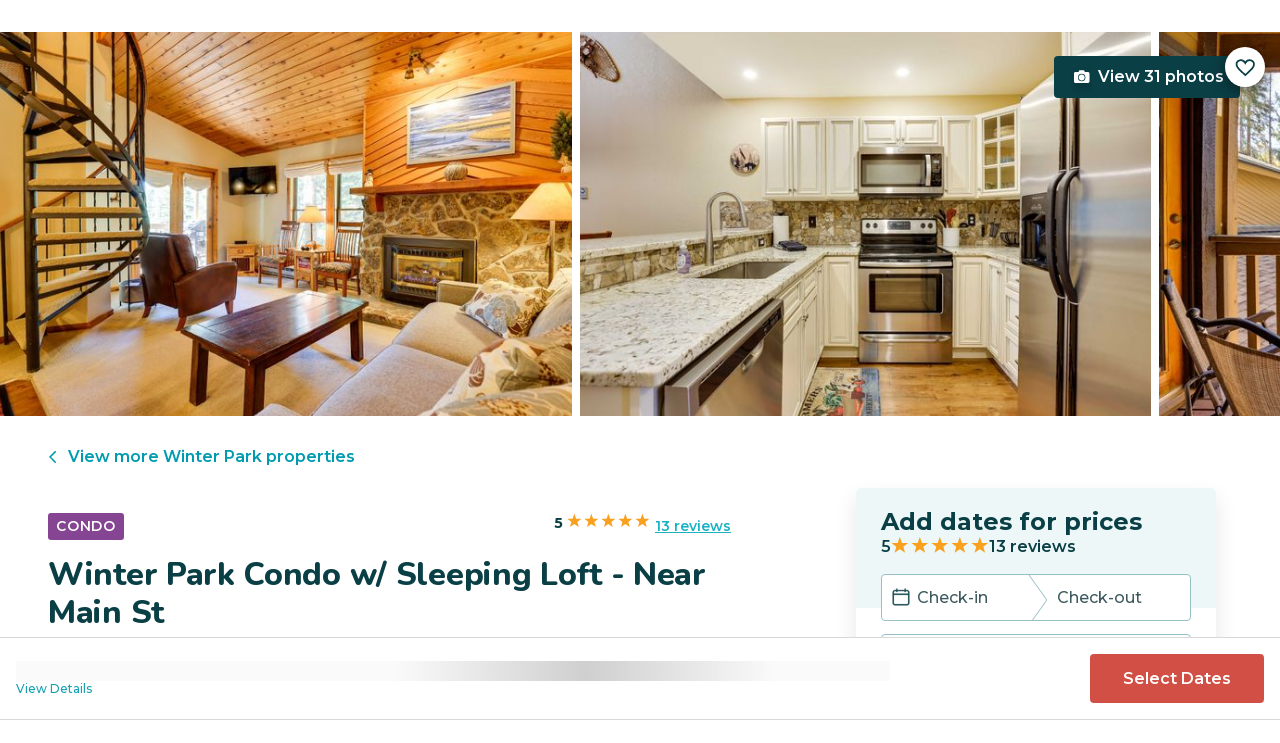

--- FILE ---
content_type: text/html; charset=utf-8
request_url: https://evolve.com/vacation-rentals/us/co/winter-park/504386
body_size: 38168
content:
<!DOCTYPE html><html lang="en"><head><script>(function(w,i,g){w[g]=w[g]||[];if(typeof w[g].push=='function')w[g].push(i)})
(window,'GTM-5XLC','google_tags_first_party');</script><script>(function(w,d,s,l){w[l]=w[l]||[];(function(){w[l].push(arguments);})('set', 'developer_id.dY2E1Nz', true);
		var f=d.getElementsByTagName(s)[0],
		j=d.createElement(s);j.async=true;j.src='/gtm/';
		f.parentNode.insertBefore(j,f);
		})(window,document,'script','dataLayer');</script><meta charSet="utf-8"/><meta content="width=device-width, height=device-height, initial-scale=1.0" name="viewport"/><link crossorigin="anonymous" href="https://google.com/" rel="dns-prefetch"/><title>Winter Park Condo w/ Sleeping Loft - Near Main St | Evolve</title><meta content="Rent this vacation home in Winter Park, CO – Sleeps 7 guests • 2 Bedrooms • 3 Bathrooms • $204 avg/night • Read 13 reviews and view 31 photos! Escape to the heart of Winter Park and indulge in the ultimate mountain retreat at this 2-bedroom, 3-bath vacation rental!" name="description"/><link href="https://evolve.com/vacation-rentals/us/co/winter-park/504386" rel="canonical"/><meta content="website" property="og:type"/><meta content="Winter Park Condo w/ Sleeping Loft - Near Main St | Evolve" property="og:title"/><meta content="Winter Park Condo w/ Sleeping Loft - Near Main St | Evolve" name="twitter:title"/><meta content="Rent this vacation home in Winter Park, CO – Sleeps 7 guests • 2 Bedrooms • 3 Bathrooms • $204 avg/night • Read 13 reviews and view 31 photos! Escape to the heart of Winter Park and indulge in the ultimate mountain retreat at this 2-bedroom, 3-bath vacation rental!" property="og:description"/><meta content="Rent this vacation home in Winter Park, CO – Sleeps 7 guests • 2 Bedrooms • 3 Bathrooms • $204 avg/night • Read 13 reviews and view 31 photos! Escape to the heart of Winter Park and indulge in the ultimate mountain retreat at this 2-bedroom, 3-bath vacation rental!" name="twitter:description"/><meta content="https://evolve.com/vacation-rentals/us/co/winter-park/504386" property="og:url"/><meta content="https://res.cloudinary.com/evolve-vacation-rental-network/image/upload/f_auto,dpr_auto/w_1200,c_fit/listings_s3/listings/504386/images/main/a0F4P00000Ru3fPUAR" property="og:image"/><meta content="https://res.cloudinary.com/evolve-vacation-rental-network/image/upload/f_auto,dpr_auto/w_1200,c_fit/listings_s3/listings/504386/images/main/a0F4P00000Ru3fPUAR" name="twitter:image"/><meta content="Evolve Vacation Rental" property="og:site_name"/><meta content="en_US" property="og:locale"/><meta content="summary_large_image" name="twitter:card"/><meta content="@EvolveVR" name="twitter:site"/><meta content="evolve.com" name="twitter:domain"/><link rel="preload" as="image" imageSrcSet="https://d3kpuwe9hkbxpz.cloudfront.net/listings/504386/a0F4P00000Ru3fPUAR?width=320 320w, https://d3kpuwe9hkbxpz.cloudfront.net/listings/504386/a0F4P00000Ru3fPUAR?width=360 360w, https://d3kpuwe9hkbxpz.cloudfront.net/listings/504386/a0F4P00000Ru3fPUAR?width=640 640w, https://d3kpuwe9hkbxpz.cloudfront.net/listings/504386/a0F4P00000Ru3fPUAR?width=750 750w, https://d3kpuwe9hkbxpz.cloudfront.net/listings/504386/a0F4P00000Ru3fPUAR?width=828 828w, https://d3kpuwe9hkbxpz.cloudfront.net/listings/504386/a0F4P00000Ru3fPUAR?width=1080 1080w, https://d3kpuwe9hkbxpz.cloudfront.net/listings/504386/a0F4P00000Ru3fPUAR?width=1200 1200w, https://d3kpuwe9hkbxpz.cloudfront.net/listings/504386/a0F4P00000Ru3fPUAR?width=1920 1920w, https://d3kpuwe9hkbxpz.cloudfront.net/listings/504386/a0F4P00000Ru3fPUAR?width=2048 2048w, https://d3kpuwe9hkbxpz.cloudfront.net/listings/504386/a0F4P00000Ru3fPUAR?width=3840 3840w" imageSizes="(max-width: 600px) 100vw, (max-width: 1000px) calc(50w - 0.5rem), calc(45vw - 0.5rem)" fetchpriority="high"/><meta name="next-head-count" content="20"/><meta charSet="utf-8"/><link href="/favicon.png" rel="shortcut icon"/><link href="/apple-touch-icon.png" rel="apple-touch-icon" sizes="180x180"/><link href="/favicon-32x32.png" rel="icon" sizes="32x32" type="image/png"/><link href="/favicon-16x16.png" rel="icon" sizes="16x16" type="image/png"/><link href="/site.webmanifest" rel="manifest"/><meta content="#da532c" name="msapplication-TileColor"/><meta content="#ffffff" name="theme-color"/><meta content="index,follow" name="robots"/><script>(function(w,l){w[l] = w[l] || [];w[l].push({'gtm.start':new Date().getTime(),event:'gtm.js'});})(window,'dataLayer');</script><script>window.dataLayer = window.dataLayer || [];
              window.dataLayer.push({
                originalLocation:
                  document.location.protocol +
                  '//' +
                  document.location.hostname +
                  document.location.pathname +
                  document.location.search,
              });</script><link rel="preconnect" href="https://fonts.gstatic.com" crossorigin /><link data-next-font="size-adjust" rel="preconnect" href="/" crossorigin="anonymous"/><link rel="preload" href="/_next/static/css/47d9c865d17d5b95.css" as="style"/><link rel="stylesheet" href="/_next/static/css/47d9c865d17d5b95.css" data-n-g=""/><link rel="preload" href="/_next/static/css/219b1b9b58c2045a.css" as="style"/><link rel="stylesheet" href="/_next/static/css/219b1b9b58c2045a.css" data-n-p=""/><link rel="preload" href="/_next/static/css/eb4ec97fd9452925.css" as="style"/><link rel="stylesheet" href="/_next/static/css/eb4ec97fd9452925.css" data-n-p=""/><link rel="preload" href="/_next/static/css/a2fb3e0d41653d14.css" as="style"/><link rel="stylesheet" href="/_next/static/css/a2fb3e0d41653d14.css" data-n-p=""/><link rel="preload" href="/_next/static/css/1ef86f02a249ebfe.css" as="style"/><link rel="stylesheet" href="/_next/static/css/1ef86f02a249ebfe.css"/><link rel="preload" href="/_next/static/css/26ba724bde89d314.css" as="style"/><link rel="stylesheet" href="/_next/static/css/26ba724bde89d314.css"/><link rel="preload" href="/_next/static/css/291ccbf89d5c4709.css" as="style"/><link rel="stylesheet" href="/_next/static/css/291ccbf89d5c4709.css"/><noscript data-n-css=""></noscript><script defer="" nomodule="" src="/_next/static/chunks/polyfills-c67a75d1b6f99dc8.js"></script><script src="https://clerk.evolve.com/npm/@clerk/clerk-js@5/dist/clerk.browser.js" data-clerk-js-script="true" async="" data-clerk-publishable-key="pk_live_Y2xlcmsuZXZvbHZlLmNvbSQ" data-nscript="beforeInteractive"></script><script src="https://maps.googleapis.com/maps/api/js?key=AIzaSyDf4GW2eppIGvUNVjOHaqXLh4a9ISsUz6M&amp;libraries=places&amp;language=en" defer="" data-nscript="beforeInteractive"></script><script defer="" src="/_next/static/chunks/6379-ba851019cb5f3eab.js"></script><script defer="" src="/_next/static/chunks/2283-944bbe019c10e0d3.js"></script><script defer="" src="/_next/static/chunks/5585-c269591c8dcd60e9.js"></script><script defer="" src="/_next/static/chunks/6351-16a74fdf44b0abf4.js"></script><script defer="" src="/_next/static/chunks/1435-453a7a8686980f41.js"></script><script defer="" src="/_next/static/chunks/1801-5892abb4a6d04c79.js"></script><script defer="" src="/_next/static/chunks/6876.f5fa41de5758ecec.js"></script><script defer="" src="/_next/static/chunks/5148.66388c3683100bad.js"></script><script defer="" src="/_next/static/chunks/2237-0294160f7ed17965.js"></script><script defer="" src="/_next/static/chunks/6150-df6eaffc47f95163.js"></script><script defer="" src="/_next/static/chunks/547-8dd2d571e03b35fc.js"></script><script defer="" src="/_next/static/chunks/7315-037764b666bf0fc5.js"></script><script defer="" src="/_next/static/chunks/2605.4966e7d4e0fa249b.js"></script><script src="/_next/static/chunks/webpack-f6d783f28715096c.js" defer=""></script><script src="/_next/static/chunks/framework-b78bc773b89d3272.js" defer=""></script><script src="/_next/static/chunks/main-d1b04a46795738f3.js" defer=""></script><script src="/_next/static/chunks/pages/_app-35a314f79a459ba1.js" defer=""></script><script src="/_next/static/chunks/1966-05c29a64e94ef036.js" defer=""></script><script src="/_next/static/chunks/2052-f55567acd9ab1618.js" defer=""></script><script src="/_next/static/chunks/5863-e1b71bc99ae6c880.js" defer=""></script><script src="/_next/static/chunks/2812-fd6c2e360695d5c7.js" defer=""></script><script src="/_next/static/chunks/4019-cfbf3ab20d1797d3.js" defer=""></script><script src="/_next/static/chunks/8633-cf16620eedcbb00f.js" defer=""></script><script src="/_next/static/chunks/7739-20b21c2a5895fa26.js" defer=""></script><script src="/_next/static/chunks/9225-b22f6afcaed30890.js" defer=""></script><script src="/_next/static/chunks/6364-7e9e860cf982faba.js" defer=""></script><script src="/_next/static/chunks/2022-4e0eab2453b95892.js" defer=""></script><script src="/_next/static/chunks/pages/vacation-rentals/%5B...slug%5D-5e1c7dacb8420843.js" defer=""></script><script src="/_next/static/KWvPF6UvCnyOWeCYDuWzl/_buildManifest.js" defer=""></script><script src="/_next/static/KWvPF6UvCnyOWeCYDuWzl/_ssgManifest.js" defer=""></script><style data-href="https://fonts.googleapis.com/css2?family=Montserrat:wght@300;400;500;600;700;800&family=Nunito:wght@300;400;600;700;800;900&display=swap">@font-face{font-family:'Montserrat';font-style:normal;font-weight:300;font-display:swap;src:url(https://fonts.gstatic.com/l/font?kit=JTUHjIg1_i6t8kCHKm4532VJOt5-QNFgpCs16Ew9&skey=7bc19f711c0de8f&v=v31) format('woff')}@font-face{font-family:'Montserrat';font-style:normal;font-weight:400;font-display:swap;src:url(https://fonts.gstatic.com/l/font?kit=JTUHjIg1_i6t8kCHKm4532VJOt5-QNFgpCtr6Ew9&skey=7bc19f711c0de8f&v=v31) format('woff')}@font-face{font-family:'Montserrat';font-style:normal;font-weight:500;font-display:swap;src:url(https://fonts.gstatic.com/l/font?kit=JTUHjIg1_i6t8kCHKm4532VJOt5-QNFgpCtZ6Ew9&skey=7bc19f711c0de8f&v=v31) format('woff')}@font-face{font-family:'Montserrat';font-style:normal;font-weight:600;font-display:swap;src:url(https://fonts.gstatic.com/l/font?kit=JTUHjIg1_i6t8kCHKm4532VJOt5-QNFgpCu170w9&skey=7bc19f711c0de8f&v=v31) format('woff')}@font-face{font-family:'Montserrat';font-style:normal;font-weight:700;font-display:swap;src:url(https://fonts.gstatic.com/l/font?kit=JTUHjIg1_i6t8kCHKm4532VJOt5-QNFgpCuM70w9&skey=7bc19f711c0de8f&v=v31) format('woff')}@font-face{font-family:'Montserrat';font-style:normal;font-weight:800;font-display:swap;src:url(https://fonts.gstatic.com/l/font?kit=JTUHjIg1_i6t8kCHKm4532VJOt5-QNFgpCvr70w9&skey=7bc19f711c0de8f&v=v31) format('woff')}@font-face{font-family:'Nunito';font-style:normal;font-weight:300;font-display:swap;src:url(https://fonts.gstatic.com/l/font?kit=XRXI3I6Li01BKofiOc5wtlZ2di8HDOUhRTA&skey=27bb6aa8eea8a5e7&v=v32) format('woff')}@font-face{font-family:'Nunito';font-style:normal;font-weight:400;font-display:swap;src:url(https://fonts.gstatic.com/l/font?kit=XRXI3I6Li01BKofiOc5wtlZ2di8HDLshRTA&skey=27bb6aa8eea8a5e7&v=v32) format('woff')}@font-face{font-family:'Nunito';font-style:normal;font-weight:600;font-display:swap;src:url(https://fonts.gstatic.com/l/font?kit=XRXI3I6Li01BKofiOc5wtlZ2di8HDGUmRTA&skey=27bb6aa8eea8a5e7&v=v32) format('woff')}@font-face{font-family:'Nunito';font-style:normal;font-weight:700;font-display:swap;src:url(https://fonts.gstatic.com/l/font?kit=XRXI3I6Li01BKofiOc5wtlZ2di8HDFwmRTA&skey=27bb6aa8eea8a5e7&v=v32) format('woff')}@font-face{font-family:'Nunito';font-style:normal;font-weight:800;font-display:swap;src:url(https://fonts.gstatic.com/l/font?kit=XRXI3I6Li01BKofiOc5wtlZ2di8HDDsmRTA&skey=27bb6aa8eea8a5e7&v=v32) format('woff')}@font-face{font-family:'Nunito';font-style:normal;font-weight:900;font-display:swap;src:url(https://fonts.gstatic.com/l/font?kit=XRXI3I6Li01BKofiOc5wtlZ2di8HDBImRTA&skey=27bb6aa8eea8a5e7&v=v32) format('woff')}@font-face{font-family:'Montserrat';font-style:normal;font-weight:300;font-display:swap;src:url(https://fonts.gstatic.com/s/montserrat/v31/JTUSjIg1_i6t8kCHKm459WRhyyTh89ZNpQ.woff2) format('woff2');unicode-range:U+0460-052F,U+1C80-1C8A,U+20B4,U+2DE0-2DFF,U+A640-A69F,U+FE2E-FE2F}@font-face{font-family:'Montserrat';font-style:normal;font-weight:300;font-display:swap;src:url(https://fonts.gstatic.com/s/montserrat/v31/JTUSjIg1_i6t8kCHKm459W1hyyTh89ZNpQ.woff2) format('woff2');unicode-range:U+0301,U+0400-045F,U+0490-0491,U+04B0-04B1,U+2116}@font-face{font-family:'Montserrat';font-style:normal;font-weight:300;font-display:swap;src:url(https://fonts.gstatic.com/s/montserrat/v31/JTUSjIg1_i6t8kCHKm459WZhyyTh89ZNpQ.woff2) format('woff2');unicode-range:U+0102-0103,U+0110-0111,U+0128-0129,U+0168-0169,U+01A0-01A1,U+01AF-01B0,U+0300-0301,U+0303-0304,U+0308-0309,U+0323,U+0329,U+1EA0-1EF9,U+20AB}@font-face{font-family:'Montserrat';font-style:normal;font-weight:300;font-display:swap;src:url(https://fonts.gstatic.com/s/montserrat/v31/JTUSjIg1_i6t8kCHKm459WdhyyTh89ZNpQ.woff2) format('woff2');unicode-range:U+0100-02BA,U+02BD-02C5,U+02C7-02CC,U+02CE-02D7,U+02DD-02FF,U+0304,U+0308,U+0329,U+1D00-1DBF,U+1E00-1E9F,U+1EF2-1EFF,U+2020,U+20A0-20AB,U+20AD-20C0,U+2113,U+2C60-2C7F,U+A720-A7FF}@font-face{font-family:'Montserrat';font-style:normal;font-weight:300;font-display:swap;src:url(https://fonts.gstatic.com/s/montserrat/v31/JTUSjIg1_i6t8kCHKm459WlhyyTh89Y.woff2) format('woff2');unicode-range:U+0000-00FF,U+0131,U+0152-0153,U+02BB-02BC,U+02C6,U+02DA,U+02DC,U+0304,U+0308,U+0329,U+2000-206F,U+20AC,U+2122,U+2191,U+2193,U+2212,U+2215,U+FEFF,U+FFFD}@font-face{font-family:'Montserrat';font-style:normal;font-weight:400;font-display:swap;src:url(https://fonts.gstatic.com/s/montserrat/v31/JTUSjIg1_i6t8kCHKm459WRhyyTh89ZNpQ.woff2) format('woff2');unicode-range:U+0460-052F,U+1C80-1C8A,U+20B4,U+2DE0-2DFF,U+A640-A69F,U+FE2E-FE2F}@font-face{font-family:'Montserrat';font-style:normal;font-weight:400;font-display:swap;src:url(https://fonts.gstatic.com/s/montserrat/v31/JTUSjIg1_i6t8kCHKm459W1hyyTh89ZNpQ.woff2) format('woff2');unicode-range:U+0301,U+0400-045F,U+0490-0491,U+04B0-04B1,U+2116}@font-face{font-family:'Montserrat';font-style:normal;font-weight:400;font-display:swap;src:url(https://fonts.gstatic.com/s/montserrat/v31/JTUSjIg1_i6t8kCHKm459WZhyyTh89ZNpQ.woff2) format('woff2');unicode-range:U+0102-0103,U+0110-0111,U+0128-0129,U+0168-0169,U+01A0-01A1,U+01AF-01B0,U+0300-0301,U+0303-0304,U+0308-0309,U+0323,U+0329,U+1EA0-1EF9,U+20AB}@font-face{font-family:'Montserrat';font-style:normal;font-weight:400;font-display:swap;src:url(https://fonts.gstatic.com/s/montserrat/v31/JTUSjIg1_i6t8kCHKm459WdhyyTh89ZNpQ.woff2) format('woff2');unicode-range:U+0100-02BA,U+02BD-02C5,U+02C7-02CC,U+02CE-02D7,U+02DD-02FF,U+0304,U+0308,U+0329,U+1D00-1DBF,U+1E00-1E9F,U+1EF2-1EFF,U+2020,U+20A0-20AB,U+20AD-20C0,U+2113,U+2C60-2C7F,U+A720-A7FF}@font-face{font-family:'Montserrat';font-style:normal;font-weight:400;font-display:swap;src:url(https://fonts.gstatic.com/s/montserrat/v31/JTUSjIg1_i6t8kCHKm459WlhyyTh89Y.woff2) format('woff2');unicode-range:U+0000-00FF,U+0131,U+0152-0153,U+02BB-02BC,U+02C6,U+02DA,U+02DC,U+0304,U+0308,U+0329,U+2000-206F,U+20AC,U+2122,U+2191,U+2193,U+2212,U+2215,U+FEFF,U+FFFD}@font-face{font-family:'Montserrat';font-style:normal;font-weight:500;font-display:swap;src:url(https://fonts.gstatic.com/s/montserrat/v31/JTUSjIg1_i6t8kCHKm459WRhyyTh89ZNpQ.woff2) format('woff2');unicode-range:U+0460-052F,U+1C80-1C8A,U+20B4,U+2DE0-2DFF,U+A640-A69F,U+FE2E-FE2F}@font-face{font-family:'Montserrat';font-style:normal;font-weight:500;font-display:swap;src:url(https://fonts.gstatic.com/s/montserrat/v31/JTUSjIg1_i6t8kCHKm459W1hyyTh89ZNpQ.woff2) format('woff2');unicode-range:U+0301,U+0400-045F,U+0490-0491,U+04B0-04B1,U+2116}@font-face{font-family:'Montserrat';font-style:normal;font-weight:500;font-display:swap;src:url(https://fonts.gstatic.com/s/montserrat/v31/JTUSjIg1_i6t8kCHKm459WZhyyTh89ZNpQ.woff2) format('woff2');unicode-range:U+0102-0103,U+0110-0111,U+0128-0129,U+0168-0169,U+01A0-01A1,U+01AF-01B0,U+0300-0301,U+0303-0304,U+0308-0309,U+0323,U+0329,U+1EA0-1EF9,U+20AB}@font-face{font-family:'Montserrat';font-style:normal;font-weight:500;font-display:swap;src:url(https://fonts.gstatic.com/s/montserrat/v31/JTUSjIg1_i6t8kCHKm459WdhyyTh89ZNpQ.woff2) format('woff2');unicode-range:U+0100-02BA,U+02BD-02C5,U+02C7-02CC,U+02CE-02D7,U+02DD-02FF,U+0304,U+0308,U+0329,U+1D00-1DBF,U+1E00-1E9F,U+1EF2-1EFF,U+2020,U+20A0-20AB,U+20AD-20C0,U+2113,U+2C60-2C7F,U+A720-A7FF}@font-face{font-family:'Montserrat';font-style:normal;font-weight:500;font-display:swap;src:url(https://fonts.gstatic.com/s/montserrat/v31/JTUSjIg1_i6t8kCHKm459WlhyyTh89Y.woff2) format('woff2');unicode-range:U+0000-00FF,U+0131,U+0152-0153,U+02BB-02BC,U+02C6,U+02DA,U+02DC,U+0304,U+0308,U+0329,U+2000-206F,U+20AC,U+2122,U+2191,U+2193,U+2212,U+2215,U+FEFF,U+FFFD}@font-face{font-family:'Montserrat';font-style:normal;font-weight:600;font-display:swap;src:url(https://fonts.gstatic.com/s/montserrat/v31/JTUSjIg1_i6t8kCHKm459WRhyyTh89ZNpQ.woff2) format('woff2');unicode-range:U+0460-052F,U+1C80-1C8A,U+20B4,U+2DE0-2DFF,U+A640-A69F,U+FE2E-FE2F}@font-face{font-family:'Montserrat';font-style:normal;font-weight:600;font-display:swap;src:url(https://fonts.gstatic.com/s/montserrat/v31/JTUSjIg1_i6t8kCHKm459W1hyyTh89ZNpQ.woff2) format('woff2');unicode-range:U+0301,U+0400-045F,U+0490-0491,U+04B0-04B1,U+2116}@font-face{font-family:'Montserrat';font-style:normal;font-weight:600;font-display:swap;src:url(https://fonts.gstatic.com/s/montserrat/v31/JTUSjIg1_i6t8kCHKm459WZhyyTh89ZNpQ.woff2) format('woff2');unicode-range:U+0102-0103,U+0110-0111,U+0128-0129,U+0168-0169,U+01A0-01A1,U+01AF-01B0,U+0300-0301,U+0303-0304,U+0308-0309,U+0323,U+0329,U+1EA0-1EF9,U+20AB}@font-face{font-family:'Montserrat';font-style:normal;font-weight:600;font-display:swap;src:url(https://fonts.gstatic.com/s/montserrat/v31/JTUSjIg1_i6t8kCHKm459WdhyyTh89ZNpQ.woff2) format('woff2');unicode-range:U+0100-02BA,U+02BD-02C5,U+02C7-02CC,U+02CE-02D7,U+02DD-02FF,U+0304,U+0308,U+0329,U+1D00-1DBF,U+1E00-1E9F,U+1EF2-1EFF,U+2020,U+20A0-20AB,U+20AD-20C0,U+2113,U+2C60-2C7F,U+A720-A7FF}@font-face{font-family:'Montserrat';font-style:normal;font-weight:600;font-display:swap;src:url(https://fonts.gstatic.com/s/montserrat/v31/JTUSjIg1_i6t8kCHKm459WlhyyTh89Y.woff2) format('woff2');unicode-range:U+0000-00FF,U+0131,U+0152-0153,U+02BB-02BC,U+02C6,U+02DA,U+02DC,U+0304,U+0308,U+0329,U+2000-206F,U+20AC,U+2122,U+2191,U+2193,U+2212,U+2215,U+FEFF,U+FFFD}@font-face{font-family:'Montserrat';font-style:normal;font-weight:700;font-display:swap;src:url(https://fonts.gstatic.com/s/montserrat/v31/JTUSjIg1_i6t8kCHKm459WRhyyTh89ZNpQ.woff2) format('woff2');unicode-range:U+0460-052F,U+1C80-1C8A,U+20B4,U+2DE0-2DFF,U+A640-A69F,U+FE2E-FE2F}@font-face{font-family:'Montserrat';font-style:normal;font-weight:700;font-display:swap;src:url(https://fonts.gstatic.com/s/montserrat/v31/JTUSjIg1_i6t8kCHKm459W1hyyTh89ZNpQ.woff2) format('woff2');unicode-range:U+0301,U+0400-045F,U+0490-0491,U+04B0-04B1,U+2116}@font-face{font-family:'Montserrat';font-style:normal;font-weight:700;font-display:swap;src:url(https://fonts.gstatic.com/s/montserrat/v31/JTUSjIg1_i6t8kCHKm459WZhyyTh89ZNpQ.woff2) format('woff2');unicode-range:U+0102-0103,U+0110-0111,U+0128-0129,U+0168-0169,U+01A0-01A1,U+01AF-01B0,U+0300-0301,U+0303-0304,U+0308-0309,U+0323,U+0329,U+1EA0-1EF9,U+20AB}@font-face{font-family:'Montserrat';font-style:normal;font-weight:700;font-display:swap;src:url(https://fonts.gstatic.com/s/montserrat/v31/JTUSjIg1_i6t8kCHKm459WdhyyTh89ZNpQ.woff2) format('woff2');unicode-range:U+0100-02BA,U+02BD-02C5,U+02C7-02CC,U+02CE-02D7,U+02DD-02FF,U+0304,U+0308,U+0329,U+1D00-1DBF,U+1E00-1E9F,U+1EF2-1EFF,U+2020,U+20A0-20AB,U+20AD-20C0,U+2113,U+2C60-2C7F,U+A720-A7FF}@font-face{font-family:'Montserrat';font-style:normal;font-weight:700;font-display:swap;src:url(https://fonts.gstatic.com/s/montserrat/v31/JTUSjIg1_i6t8kCHKm459WlhyyTh89Y.woff2) format('woff2');unicode-range:U+0000-00FF,U+0131,U+0152-0153,U+02BB-02BC,U+02C6,U+02DA,U+02DC,U+0304,U+0308,U+0329,U+2000-206F,U+20AC,U+2122,U+2191,U+2193,U+2212,U+2215,U+FEFF,U+FFFD}@font-face{font-family:'Montserrat';font-style:normal;font-weight:800;font-display:swap;src:url(https://fonts.gstatic.com/s/montserrat/v31/JTUSjIg1_i6t8kCHKm459WRhyyTh89ZNpQ.woff2) format('woff2');unicode-range:U+0460-052F,U+1C80-1C8A,U+20B4,U+2DE0-2DFF,U+A640-A69F,U+FE2E-FE2F}@font-face{font-family:'Montserrat';font-style:normal;font-weight:800;font-display:swap;src:url(https://fonts.gstatic.com/s/montserrat/v31/JTUSjIg1_i6t8kCHKm459W1hyyTh89ZNpQ.woff2) format('woff2');unicode-range:U+0301,U+0400-045F,U+0490-0491,U+04B0-04B1,U+2116}@font-face{font-family:'Montserrat';font-style:normal;font-weight:800;font-display:swap;src:url(https://fonts.gstatic.com/s/montserrat/v31/JTUSjIg1_i6t8kCHKm459WZhyyTh89ZNpQ.woff2) format('woff2');unicode-range:U+0102-0103,U+0110-0111,U+0128-0129,U+0168-0169,U+01A0-01A1,U+01AF-01B0,U+0300-0301,U+0303-0304,U+0308-0309,U+0323,U+0329,U+1EA0-1EF9,U+20AB}@font-face{font-family:'Montserrat';font-style:normal;font-weight:800;font-display:swap;src:url(https://fonts.gstatic.com/s/montserrat/v31/JTUSjIg1_i6t8kCHKm459WdhyyTh89ZNpQ.woff2) format('woff2');unicode-range:U+0100-02BA,U+02BD-02C5,U+02C7-02CC,U+02CE-02D7,U+02DD-02FF,U+0304,U+0308,U+0329,U+1D00-1DBF,U+1E00-1E9F,U+1EF2-1EFF,U+2020,U+20A0-20AB,U+20AD-20C0,U+2113,U+2C60-2C7F,U+A720-A7FF}@font-face{font-family:'Montserrat';font-style:normal;font-weight:800;font-display:swap;src:url(https://fonts.gstatic.com/s/montserrat/v31/JTUSjIg1_i6t8kCHKm459WlhyyTh89Y.woff2) format('woff2');unicode-range:U+0000-00FF,U+0131,U+0152-0153,U+02BB-02BC,U+02C6,U+02DA,U+02DC,U+0304,U+0308,U+0329,U+2000-206F,U+20AC,U+2122,U+2191,U+2193,U+2212,U+2215,U+FEFF,U+FFFD}@font-face{font-family:'Nunito';font-style:normal;font-weight:300;font-display:swap;src:url(https://fonts.gstatic.com/s/nunito/v32/XRXV3I6Li01BKofIOOaBTMnFcQIG.woff2) format('woff2');unicode-range:U+0460-052F,U+1C80-1C8A,U+20B4,U+2DE0-2DFF,U+A640-A69F,U+FE2E-FE2F}@font-face{font-family:'Nunito';font-style:normal;font-weight:300;font-display:swap;src:url(https://fonts.gstatic.com/s/nunito/v32/XRXV3I6Li01BKofIMeaBTMnFcQIG.woff2) format('woff2');unicode-range:U+0301,U+0400-045F,U+0490-0491,U+04B0-04B1,U+2116}@font-face{font-family:'Nunito';font-style:normal;font-weight:300;font-display:swap;src:url(https://fonts.gstatic.com/s/nunito/v32/XRXV3I6Li01BKofIOuaBTMnFcQIG.woff2) format('woff2');unicode-range:U+0102-0103,U+0110-0111,U+0128-0129,U+0168-0169,U+01A0-01A1,U+01AF-01B0,U+0300-0301,U+0303-0304,U+0308-0309,U+0323,U+0329,U+1EA0-1EF9,U+20AB}@font-face{font-family:'Nunito';font-style:normal;font-weight:300;font-display:swap;src:url(https://fonts.gstatic.com/s/nunito/v32/XRXV3I6Li01BKofIO-aBTMnFcQIG.woff2) format('woff2');unicode-range:U+0100-02BA,U+02BD-02C5,U+02C7-02CC,U+02CE-02D7,U+02DD-02FF,U+0304,U+0308,U+0329,U+1D00-1DBF,U+1E00-1E9F,U+1EF2-1EFF,U+2020,U+20A0-20AB,U+20AD-20C0,U+2113,U+2C60-2C7F,U+A720-A7FF}@font-face{font-family:'Nunito';font-style:normal;font-weight:300;font-display:swap;src:url(https://fonts.gstatic.com/s/nunito/v32/XRXV3I6Li01BKofINeaBTMnFcQ.woff2) format('woff2');unicode-range:U+0000-00FF,U+0131,U+0152-0153,U+02BB-02BC,U+02C6,U+02DA,U+02DC,U+0304,U+0308,U+0329,U+2000-206F,U+20AC,U+2122,U+2191,U+2193,U+2212,U+2215,U+FEFF,U+FFFD}@font-face{font-family:'Nunito';font-style:normal;font-weight:400;font-display:swap;src:url(https://fonts.gstatic.com/s/nunito/v32/XRXV3I6Li01BKofIOOaBTMnFcQIG.woff2) format('woff2');unicode-range:U+0460-052F,U+1C80-1C8A,U+20B4,U+2DE0-2DFF,U+A640-A69F,U+FE2E-FE2F}@font-face{font-family:'Nunito';font-style:normal;font-weight:400;font-display:swap;src:url(https://fonts.gstatic.com/s/nunito/v32/XRXV3I6Li01BKofIMeaBTMnFcQIG.woff2) format('woff2');unicode-range:U+0301,U+0400-045F,U+0490-0491,U+04B0-04B1,U+2116}@font-face{font-family:'Nunito';font-style:normal;font-weight:400;font-display:swap;src:url(https://fonts.gstatic.com/s/nunito/v32/XRXV3I6Li01BKofIOuaBTMnFcQIG.woff2) format('woff2');unicode-range:U+0102-0103,U+0110-0111,U+0128-0129,U+0168-0169,U+01A0-01A1,U+01AF-01B0,U+0300-0301,U+0303-0304,U+0308-0309,U+0323,U+0329,U+1EA0-1EF9,U+20AB}@font-face{font-family:'Nunito';font-style:normal;font-weight:400;font-display:swap;src:url(https://fonts.gstatic.com/s/nunito/v32/XRXV3I6Li01BKofIO-aBTMnFcQIG.woff2) format('woff2');unicode-range:U+0100-02BA,U+02BD-02C5,U+02C7-02CC,U+02CE-02D7,U+02DD-02FF,U+0304,U+0308,U+0329,U+1D00-1DBF,U+1E00-1E9F,U+1EF2-1EFF,U+2020,U+20A0-20AB,U+20AD-20C0,U+2113,U+2C60-2C7F,U+A720-A7FF}@font-face{font-family:'Nunito';font-style:normal;font-weight:400;font-display:swap;src:url(https://fonts.gstatic.com/s/nunito/v32/XRXV3I6Li01BKofINeaBTMnFcQ.woff2) format('woff2');unicode-range:U+0000-00FF,U+0131,U+0152-0153,U+02BB-02BC,U+02C6,U+02DA,U+02DC,U+0304,U+0308,U+0329,U+2000-206F,U+20AC,U+2122,U+2191,U+2193,U+2212,U+2215,U+FEFF,U+FFFD}@font-face{font-family:'Nunito';font-style:normal;font-weight:600;font-display:swap;src:url(https://fonts.gstatic.com/s/nunito/v32/XRXV3I6Li01BKofIOOaBTMnFcQIG.woff2) format('woff2');unicode-range:U+0460-052F,U+1C80-1C8A,U+20B4,U+2DE0-2DFF,U+A640-A69F,U+FE2E-FE2F}@font-face{font-family:'Nunito';font-style:normal;font-weight:600;font-display:swap;src:url(https://fonts.gstatic.com/s/nunito/v32/XRXV3I6Li01BKofIMeaBTMnFcQIG.woff2) format('woff2');unicode-range:U+0301,U+0400-045F,U+0490-0491,U+04B0-04B1,U+2116}@font-face{font-family:'Nunito';font-style:normal;font-weight:600;font-display:swap;src:url(https://fonts.gstatic.com/s/nunito/v32/XRXV3I6Li01BKofIOuaBTMnFcQIG.woff2) format('woff2');unicode-range:U+0102-0103,U+0110-0111,U+0128-0129,U+0168-0169,U+01A0-01A1,U+01AF-01B0,U+0300-0301,U+0303-0304,U+0308-0309,U+0323,U+0329,U+1EA0-1EF9,U+20AB}@font-face{font-family:'Nunito';font-style:normal;font-weight:600;font-display:swap;src:url(https://fonts.gstatic.com/s/nunito/v32/XRXV3I6Li01BKofIO-aBTMnFcQIG.woff2) format('woff2');unicode-range:U+0100-02BA,U+02BD-02C5,U+02C7-02CC,U+02CE-02D7,U+02DD-02FF,U+0304,U+0308,U+0329,U+1D00-1DBF,U+1E00-1E9F,U+1EF2-1EFF,U+2020,U+20A0-20AB,U+20AD-20C0,U+2113,U+2C60-2C7F,U+A720-A7FF}@font-face{font-family:'Nunito';font-style:normal;font-weight:600;font-display:swap;src:url(https://fonts.gstatic.com/s/nunito/v32/XRXV3I6Li01BKofINeaBTMnFcQ.woff2) format('woff2');unicode-range:U+0000-00FF,U+0131,U+0152-0153,U+02BB-02BC,U+02C6,U+02DA,U+02DC,U+0304,U+0308,U+0329,U+2000-206F,U+20AC,U+2122,U+2191,U+2193,U+2212,U+2215,U+FEFF,U+FFFD}@font-face{font-family:'Nunito';font-style:normal;font-weight:700;font-display:swap;src:url(https://fonts.gstatic.com/s/nunito/v32/XRXV3I6Li01BKofIOOaBTMnFcQIG.woff2) format('woff2');unicode-range:U+0460-052F,U+1C80-1C8A,U+20B4,U+2DE0-2DFF,U+A640-A69F,U+FE2E-FE2F}@font-face{font-family:'Nunito';font-style:normal;font-weight:700;font-display:swap;src:url(https://fonts.gstatic.com/s/nunito/v32/XRXV3I6Li01BKofIMeaBTMnFcQIG.woff2) format('woff2');unicode-range:U+0301,U+0400-045F,U+0490-0491,U+04B0-04B1,U+2116}@font-face{font-family:'Nunito';font-style:normal;font-weight:700;font-display:swap;src:url(https://fonts.gstatic.com/s/nunito/v32/XRXV3I6Li01BKofIOuaBTMnFcQIG.woff2) format('woff2');unicode-range:U+0102-0103,U+0110-0111,U+0128-0129,U+0168-0169,U+01A0-01A1,U+01AF-01B0,U+0300-0301,U+0303-0304,U+0308-0309,U+0323,U+0329,U+1EA0-1EF9,U+20AB}@font-face{font-family:'Nunito';font-style:normal;font-weight:700;font-display:swap;src:url(https://fonts.gstatic.com/s/nunito/v32/XRXV3I6Li01BKofIO-aBTMnFcQIG.woff2) format('woff2');unicode-range:U+0100-02BA,U+02BD-02C5,U+02C7-02CC,U+02CE-02D7,U+02DD-02FF,U+0304,U+0308,U+0329,U+1D00-1DBF,U+1E00-1E9F,U+1EF2-1EFF,U+2020,U+20A0-20AB,U+20AD-20C0,U+2113,U+2C60-2C7F,U+A720-A7FF}@font-face{font-family:'Nunito';font-style:normal;font-weight:700;font-display:swap;src:url(https://fonts.gstatic.com/s/nunito/v32/XRXV3I6Li01BKofINeaBTMnFcQ.woff2) format('woff2');unicode-range:U+0000-00FF,U+0131,U+0152-0153,U+02BB-02BC,U+02C6,U+02DA,U+02DC,U+0304,U+0308,U+0329,U+2000-206F,U+20AC,U+2122,U+2191,U+2193,U+2212,U+2215,U+FEFF,U+FFFD}@font-face{font-family:'Nunito';font-style:normal;font-weight:800;font-display:swap;src:url(https://fonts.gstatic.com/s/nunito/v32/XRXV3I6Li01BKofIOOaBTMnFcQIG.woff2) format('woff2');unicode-range:U+0460-052F,U+1C80-1C8A,U+20B4,U+2DE0-2DFF,U+A640-A69F,U+FE2E-FE2F}@font-face{font-family:'Nunito';font-style:normal;font-weight:800;font-display:swap;src:url(https://fonts.gstatic.com/s/nunito/v32/XRXV3I6Li01BKofIMeaBTMnFcQIG.woff2) format('woff2');unicode-range:U+0301,U+0400-045F,U+0490-0491,U+04B0-04B1,U+2116}@font-face{font-family:'Nunito';font-style:normal;font-weight:800;font-display:swap;src:url(https://fonts.gstatic.com/s/nunito/v32/XRXV3I6Li01BKofIOuaBTMnFcQIG.woff2) format('woff2');unicode-range:U+0102-0103,U+0110-0111,U+0128-0129,U+0168-0169,U+01A0-01A1,U+01AF-01B0,U+0300-0301,U+0303-0304,U+0308-0309,U+0323,U+0329,U+1EA0-1EF9,U+20AB}@font-face{font-family:'Nunito';font-style:normal;font-weight:800;font-display:swap;src:url(https://fonts.gstatic.com/s/nunito/v32/XRXV3I6Li01BKofIO-aBTMnFcQIG.woff2) format('woff2');unicode-range:U+0100-02BA,U+02BD-02C5,U+02C7-02CC,U+02CE-02D7,U+02DD-02FF,U+0304,U+0308,U+0329,U+1D00-1DBF,U+1E00-1E9F,U+1EF2-1EFF,U+2020,U+20A0-20AB,U+20AD-20C0,U+2113,U+2C60-2C7F,U+A720-A7FF}@font-face{font-family:'Nunito';font-style:normal;font-weight:800;font-display:swap;src:url(https://fonts.gstatic.com/s/nunito/v32/XRXV3I6Li01BKofINeaBTMnFcQ.woff2) format('woff2');unicode-range:U+0000-00FF,U+0131,U+0152-0153,U+02BB-02BC,U+02C6,U+02DA,U+02DC,U+0304,U+0308,U+0329,U+2000-206F,U+20AC,U+2122,U+2191,U+2193,U+2212,U+2215,U+FEFF,U+FFFD}@font-face{font-family:'Nunito';font-style:normal;font-weight:900;font-display:swap;src:url(https://fonts.gstatic.com/s/nunito/v32/XRXV3I6Li01BKofIOOaBTMnFcQIG.woff2) format('woff2');unicode-range:U+0460-052F,U+1C80-1C8A,U+20B4,U+2DE0-2DFF,U+A640-A69F,U+FE2E-FE2F}@font-face{font-family:'Nunito';font-style:normal;font-weight:900;font-display:swap;src:url(https://fonts.gstatic.com/s/nunito/v32/XRXV3I6Li01BKofIMeaBTMnFcQIG.woff2) format('woff2');unicode-range:U+0301,U+0400-045F,U+0490-0491,U+04B0-04B1,U+2116}@font-face{font-family:'Nunito';font-style:normal;font-weight:900;font-display:swap;src:url(https://fonts.gstatic.com/s/nunito/v32/XRXV3I6Li01BKofIOuaBTMnFcQIG.woff2) format('woff2');unicode-range:U+0102-0103,U+0110-0111,U+0128-0129,U+0168-0169,U+01A0-01A1,U+01AF-01B0,U+0300-0301,U+0303-0304,U+0308-0309,U+0323,U+0329,U+1EA0-1EF9,U+20AB}@font-face{font-family:'Nunito';font-style:normal;font-weight:900;font-display:swap;src:url(https://fonts.gstatic.com/s/nunito/v32/XRXV3I6Li01BKofIO-aBTMnFcQIG.woff2) format('woff2');unicode-range:U+0100-02BA,U+02BD-02C5,U+02C7-02CC,U+02CE-02D7,U+02DD-02FF,U+0304,U+0308,U+0329,U+1D00-1DBF,U+1E00-1E9F,U+1EF2-1EFF,U+2020,U+20A0-20AB,U+20AD-20C0,U+2113,U+2C60-2C7F,U+A720-A7FF}@font-face{font-family:'Nunito';font-style:normal;font-weight:900;font-display:swap;src:url(https://fonts.gstatic.com/s/nunito/v32/XRXV3I6Li01BKofINeaBTMnFcQ.woff2) format('woff2');unicode-range:U+0000-00FF,U+0131,U+0152-0153,U+02BB-02BC,U+02C6,U+02DA,U+02DC,U+0304,U+0308,U+0329,U+2000-206F,U+20AC,U+2122,U+2191,U+2193,U+2212,U+2215,U+FEFF,U+FFFD}</style></head><body><div id="__next"><div class="ResultDetails_resultDetails___Ryn3"><div class="Header_bannerContainer__gN7ag"></div><header class="Header_header__1RJ5C Header_listingPage__jwe8i"><nav class="Header_mobileNav__w9RyV"><div class=""><div class="Header_logoContainer__wgzjD "><a id="header_evolve_logo_mobile_link" class="btn-cta Header_mobileCta___MCkr" href="/"><svg xmlns="http://www.w3.org/2000/svg" fill="none" viewBox="0 0 505 99"><g clip-path="url(#evolve-logo_svg__clip0)"><path fill="#1AB2C5" d="M191.86 42.42c-2.63-16.75-15.23-26.68-30.86-26.68-19.38 0-34.16 14.78-34.16 33.73 0 18.95 14.64 33.58 34.73 33.58a42.38 42.38 0 0027.64-10.4 2.003 2.003 0 00.53-2.26l-3.08-7.55a1.997 1.997 0 00-1.426-1.197 1.996 1.996 0 00-1.794.497c-6.86 6.31-14.17 9.14-21.72 9.14-8 0-14.14-3.44-17.85-8.77a2.007 2.007 0 01-.273-1.782 2.01 2.01 0 011.273-1.278l45.63-14.78a2.002 2.002 0 001.36-2.25zM140 48.89c.43-12.2 9.33-21.53 21-21.53 7.17 0 13.2 3.59 15.93 9.47L140 48.89zm114.79-33.13l-12.12 1.53a2.008 2.008 0 00-1.67 1.24l-15.32 37.26-15.1-37.24a1.995 1.995 0 00-1.64-1.26l-12.2-1.54a2 2 0 00-2.13 2.84l27.44 63.23a1.992 1.992 0 001.87 1.23h3.65a1.995 1.995 0 001.87-1.23l27.48-63.23a2 2 0 00-2.13-2.83zm181.01-.01l-12.21 1.54a2.003 2.003 0 00-1.59 1.26l-15.1 37.24-15.4-37.26a2.06 2.06 0 00-1.64-1.24l-12.12-1.53a2 2 0 00-2.12 2.83l27.47 63.23a2 2 0 001.91 1.23h3.65a2 2 0 001.88-1.23l27.43-63.23a2.007 2.007 0 00-.21-2.082 1.999 1.999 0 00-1.95-.758zm-142.44 0c-19.29 0-34.56 14.75-34.56 33.65s15.27 33.52 34.56 33.52c19.29 0 34.64-14.63 34.64-33.52s-15.23-33.65-34.64-33.65zm0 54.87a21.294 21.294 0 01-19.715-13.08 21.292 21.292 0 1140.935-8.27 21.1 21.1 0 01-6.136 15.122 21.105 21.105 0 01-15.084 6.228zm88.81-.27h-28.32V17.79a2.05 2.05 0 00-2.36-2l-9.81 1.51a2 2 0 00-1.74 2v61.57a2.05 2.05 0 002.06 2h38.73a2 2 0 002-1.71l1.44-8.47a2 2 0 00-2-2.34zm122.15-27.92c-2.63-16.75-15.23-26.68-30.91-26.68-19.37 0-34.15 14.78-34.15 33.72 0 18.94 14.63 33.58 34.74 33.58a42.422 42.422 0 0027.64-10.39 2.002 2.002 0 00.53-2.27l-3.08-7.55a1.997 1.997 0 00-1.426-1.197 1.996 1.996 0 00-1.794.497c-6.86 6.31-14.17 9.14-21.72 9.14-8 0-14.13-3.44-17.85-8.76a2.007 2.007 0 01.207-2.583c.222-.222.494-.39.793-.487L503 44.67a2 2 0 001.32-2.24zm-51.86 6.47c.43-12.2 9.33-21.53 21-21.53 7.18 0 13.2 3.59 15.93 9.47L452.46 48.9z"></path><path fill="url(#evolve-logo_svg__paint0_linear)" d="M69.09 39.29l-15.8-15.8a5.53 5.53 0 00-7.8 0l-15.8 15.8a5.54 5.54 0 00-1.61 3.9v14a65.924 65.924 0 0111-3.52v-8.2l10.31-10.29 10.28 10.29v5.21c3.83-.63 5.56-.94 7.36-1.34.91-.21 2.16-.5 3.67-.92v-5.23a5.54 5.54 0 00-1.61-3.9z"></path><path fill="url(#evolve-logo_svg__paint1_linear)" d="M93.62 27.37A49.4 49.4 0 00.1 46.28 51.32 51.32 0 00.06 52a5.94 5.94 0 008.88 4.81l.1-.06a6.07 6.07 0 003-5.57v-1.75a37.39 37.39 0 0171.35-15.61A39.004 39.004 0 0185.84 41c.12.33.17.39.23.54 4.4-2 6.74-4 10.44-7a51.885 51.885 0 00-2.89-7.17z"></path><path fill="#79BB42" d="M94.18 70.24a49.36 49.36 0 01-79.12 14.63 50.991 50.991 0 01-5-5.66c1-.66 1.54-1 1.56-1.06 3.08-2.1 6-3.86 8.67-5.36a37.998 37.998 0 005.51 5.55 37.322 37.322 0 0057.42-13.07 5.91 5.91 0 012.89-2.84l.14-.06a6 6 0 017.93 7.87z"></path><path fill="#BDD031" d="M88.43 53.19l-.31.15c-.54.26-2.12 1-4.36 2-1.11.47-2.83 1.2-5.16 2-2.63 1-4.72 1.6-5.71 1.89A69.619 69.619 0 0167 60.77c-1.8.41-3.54.72-7.37 1.35-3.83.63-7.5 1.13-8.9 1.33-3.93.55-7.73 1.11-11.65 2A66.571 66.571 0 0028.1 69a78.243 78.243 0 00-7.84 3.8c-2.71 1.5-5.59 3.26-8.67 5.37l-1.56 1-.03-.05a11.12 11.12 0 013.3-16.19l.11-.06c.49-.29 2.11-1.23 4.36-2.36 1.1-.55 2.54-1.24 4.2-2a84.887 84.887 0 0111.5-4.06c2.39-.65 4.23-1 5.64-1.33 3.46-.71 6-1 10.42-1.67 5.53-.79 6.78-.91 10.13-1.49 2-.36 3.94-.73 6.21-1.29s3.95-1.06 4.8-1.33c.85-.27 3.53-1.11 6.72-2.4.82-.34 2.75-1.13 5.19-2.3 0 0 1.61-.78 3.25-1.64a104.333 104.333 0 0010.68-6.52v.13a15.56 15.56 0 01-8.08 18.58z"></path></g><defs><linearGradient id="evolve-logo_svg__paint0_linear" x1="50.43" x2="45.08" y1="53.399" y2="33.88" gradientUnits="userSpaceOnUse"><stop stop-color="#6FB844"></stop><stop offset="1" stop-color="#BDD031"></stop></linearGradient><linearGradient id="evolve-logo_svg__paint1_linear" x1="77.87" x2="28.88" y1="56.95" y2="25.44" gradientUnits="userSpaceOnUse"><stop stop-color="#028998"></stop><stop offset="1" stop-color="#17B1C3"></stop></linearGradient><clipPath id="evolve-logo_svg__clip0"><path fill="#fff" d="M0 0h505v99H0z"></path></clipPath></defs></svg><span>Evolve Vacation Rental</span></a></div><div class="Header_searchFields__Wdtar "><div><div class="SearchBox_searchBox__NDDDH  "><div class="SearchBox_footer__kRi5w"><button class="SearchBox_btn__lb2lA">Cancel</button></div><svg xmlns="http://www.w3.org/2000/svg" fill="none" viewBox="0 0 24 24" class="SearchBox_mobileSearchIcon__kvJNY"><path fill="#093F46" d="M9.94 16.22a6 6 0 01-4.43-1.82 6.03 6.03 0 01-1.82-4.43c0-1.74.6-3.21 1.82-4.43a6.03 6.03 0 014.43-1.82 6 6 0 014.42 1.82 6.03 6.03 0 011.83 4.43c0 1.73-.61 3.21-1.83 4.43a6.03 6.03 0 01-4.42 1.82zM21.14 22a.8.8 0 00.57-.2c.41-.39.43-.8.05-1.26l-5.57-5.62a7.66 7.66 0 001.71-4.95c0-2.19-.77-4.06-2.31-5.63A7.64 7.64 0 009.94 2c-2.23 0-4.11.78-5.66 2.34a7.71 7.71 0 00-2.31 5.63 7.7 7.7 0 002.31 5.62 7.65 7.65 0 005.66 2.35 7.8 7.8 0 005.05-1.77l5.52 5.57c.17.17.38.26.62.26z"></path></svg></div></div></div></div><div class="Header_mobileMenu__XfB6x"></div><button class="Header_headerMobileHamburgerBtn__69XcG " id="header_mobile_hamburger_btn" title="View main menu."><div class="Header_mobileMenuTrigger__5XGLh  "><span class=""></span><span class=""></span><span class=""></span><span class=""></span></div></button></nav></header><button class="FavoriteButton_favoriteListingButton__rGVo5 FavoriteButton_resultDetails__pDza6 FavoriteButton_unselected__fxkNZ"><svg xmlns="http://www.w3.org/2000/svg" xmlns:xlink="http://www.w3.org/1999/xlink" viewBox="0 0 23 20" class="FavoriteButton_emptyHeart__M57hQ" title="Favorite"><defs><path id="icon-heartEmpty_svg__a" d="M20.484 6.387a6.004 6.004 0 00.277-1.8C20.755 2.437 19.05.58 16.655.111c-2.395-.468-4.84 1.263-5.888 3.207C9.707 1.375 7.254-.35 4.857.127 2.461.603.76 2.47.761 4.623c.044.967.31 1.916.781 2.79.25.496.542.974.873 1.431.718.892 1.504 1.74 2.353 2.538.832.855 1.695 1.692 2.557 2.52 1.028.99 2.055 1.971 3.164 2.916l.37.315.36-.315a89.92 89.92 0 004.95-4.698 33.654 33.654 0 002.887-3.033 8.414 8.414 0 001.428-2.7z"></path></defs><use fill-rule="nonzero" stroke="#093F45" stroke-width="2" xlink:href="#icon-heartEmpty_svg__a" transform="translate(1 1)" fill="#fff"></use></svg></button><div class="Image-Gallery_gallery__49Psj"><button class="Image-Gallery_photoIndicator__9uI8M imageGalleryTrigger" id="photo_gallery_btn"><svg xmlns="http://www.w3.org/2000/svg" viewBox="0 0 36 33"><defs><filter id="icon-camera_svg__a" width="136%" height="267.5%" x="-18%" y="-78.8%" filterUnits="objectBoundingBox"><feOffset dy="5" in="SourceAlpha" result="shadowOffsetOuter1"></feOffset><feGaussianBlur in="shadowOffsetOuter1" result="shadowBlurOuter1" stdDeviation="5"></feGaussianBlur><feColorMatrix in="shadowBlurOuter1" result="shadowMatrixOuter1" values="0 0 0 0 0 0 0 0 0 0 0 0 0 0 0 0 0 0 0.2 0"></feColorMatrix><feMerge><feMergeNode in="shadowMatrixOuter1"></feMergeNode><feMergeNode in="SourceGraphic"></feMergeNode></feMerge></filter></defs><g fill="#FFF" filter="url(#icon-camera_svg__a)" transform="translate(-6 -8)"><path d="M21.438 13.188l-.938 1.874h-3.188A1.31 1.31 0 0016 16.375v8.25a1.31 1.31 0 001.313 1.313h12.75a1.31 1.31 0 001.312-1.313v-8.25a1.31 1.31 0 00-1.313-1.313h-3.187l-.938-1.874h-4.5zm2.25 3.562a3.756 3.756 0 013.75 3.75 3.756 3.756 0 01-3.75 3.75 3.756 3.756 0 01-3.75-3.75 3.756 3.756 0 013.75-3.75zm0 .75c-1.662 0-3 1.339-3 3s1.338 3 3 3c1.66 0 3-1.339 3-3s-1.34-3-3-3z"></path></g></svg><span class="Image-Gallery_photoTotalDesktop___1jrs">View 31 photos</span><span class="Image-Gallery_photoTotalTablet__8CuJB">Photos</span><span class="Image-Gallery_photoTotalMobile__4pXyJ">1/31</span></button><div class="Image-Gallery_embla__16MLi"><div class="Image-Gallery_embla__viewport__hT2Rc"><div class="Image-Gallery_embla__container__rCeGC"><div class="Image-Gallery_embla__slide__880Bg Image-Gallery_clickablePhoto__SRbpl imageGalleryTrigger"><div class="Image-Gallery_embla__slide__inner__9O0WD"><div class="image Image-Gallery_clickablePhoto__SRbpl"><img alt="Winter Park Vacation Rental | 2BR | 3BA | 1,259 Sq Ft | Access Only By Stairs" fetchpriority="high" decoding="async" data-nimg="fill" class="Image-Gallery_clickablePhoto__SRbpl" style="position:absolute;height:100%;width:100%;left:0;top:0;right:0;bottom:0;object-fit:cover;color:transparent;background-size:cover;background-position:50% 50%;background-repeat:no-repeat;background-image:url(&quot;data:image/svg+xml;charset=utf-8,%3Csvg xmlns=&#x27;http://www.w3.org/2000/svg&#x27; %3E%3Cfilter id=&#x27;b&#x27; color-interpolation-filters=&#x27;sRGB&#x27;%3E%3CfeGaussianBlur stdDeviation=&#x27;20&#x27;/%3E%3CfeColorMatrix values=&#x27;1 0 0 0 0 0 1 0 0 0 0 0 1 0 0 0 0 0 100 -1&#x27; result=&#x27;s&#x27;/%3E%3CfeFlood x=&#x27;0&#x27; y=&#x27;0&#x27; width=&#x27;100%25&#x27; height=&#x27;100%25&#x27;/%3E%3CfeComposite operator=&#x27;out&#x27; in=&#x27;s&#x27;/%3E%3CfeComposite in2=&#x27;SourceGraphic&#x27;/%3E%3CfeGaussianBlur stdDeviation=&#x27;20&#x27;/%3E%3C/filter%3E%3Cimage width=&#x27;100%25&#x27; height=&#x27;100%25&#x27; x=&#x27;0&#x27; y=&#x27;0&#x27; preserveAspectRatio=&#x27;xMidYMid slice&#x27; style=&#x27;filter: url(%23b);&#x27; href=&#x27;https://res.cloudinary.com/evolve-vacation-rental-network/image/upload/f_auto,c_limit,w_200,q_10,e_blur:1000/listings_s3//listings/504386/images/main/a0F4P00000Ru3fPUAR&#x27;/%3E%3C/svg%3E&quot;)" sizes="(max-width: 600px) 100vw, (max-width: 1000px) calc(50w - 0.5rem), calc(45vw - 0.5rem)" srcSet="https://d3kpuwe9hkbxpz.cloudfront.net/listings/504386/a0F4P00000Ru3fPUAR?width=320 320w, https://d3kpuwe9hkbxpz.cloudfront.net/listings/504386/a0F4P00000Ru3fPUAR?width=360 360w, https://d3kpuwe9hkbxpz.cloudfront.net/listings/504386/a0F4P00000Ru3fPUAR?width=640 640w, https://d3kpuwe9hkbxpz.cloudfront.net/listings/504386/a0F4P00000Ru3fPUAR?width=750 750w, https://d3kpuwe9hkbxpz.cloudfront.net/listings/504386/a0F4P00000Ru3fPUAR?width=828 828w, https://d3kpuwe9hkbxpz.cloudfront.net/listings/504386/a0F4P00000Ru3fPUAR?width=1080 1080w, https://d3kpuwe9hkbxpz.cloudfront.net/listings/504386/a0F4P00000Ru3fPUAR?width=1200 1200w, https://d3kpuwe9hkbxpz.cloudfront.net/listings/504386/a0F4P00000Ru3fPUAR?width=1920 1920w, https://d3kpuwe9hkbxpz.cloudfront.net/listings/504386/a0F4P00000Ru3fPUAR?width=2048 2048w, https://d3kpuwe9hkbxpz.cloudfront.net/listings/504386/a0F4P00000Ru3fPUAR?width=3840 3840w" src="https://d3kpuwe9hkbxpz.cloudfront.net/listings/504386/a0F4P00000Ru3fPUAR?width=3840"/></div></div></div><div class="Image-Gallery_embla__slide__880Bg Image-Gallery_clickablePhoto__SRbpl imageGalleryTrigger"><div class="Image-Gallery_embla__slide__inner__9O0WD"><div class="image Image-Gallery_clickablePhoto__SRbpl"><img alt="Kitchen | Cooking Basics | Dishwasher | Coffee Maker" loading="lazy" decoding="async" data-nimg="fill" class="Image-Gallery_clickablePhoto__SRbpl" style="position:absolute;height:100%;width:100%;left:0;top:0;right:0;bottom:0;object-fit:cover;color:transparent;background-size:cover;background-position:50% 50%;background-repeat:no-repeat;background-image:url(&quot;data:image/svg+xml;charset=utf-8,%3Csvg xmlns=&#x27;http://www.w3.org/2000/svg&#x27; %3E%3Cfilter id=&#x27;b&#x27; color-interpolation-filters=&#x27;sRGB&#x27;%3E%3CfeGaussianBlur stdDeviation=&#x27;20&#x27;/%3E%3CfeColorMatrix values=&#x27;1 0 0 0 0 0 1 0 0 0 0 0 1 0 0 0 0 0 100 -1&#x27; result=&#x27;s&#x27;/%3E%3CfeFlood x=&#x27;0&#x27; y=&#x27;0&#x27; width=&#x27;100%25&#x27; height=&#x27;100%25&#x27;/%3E%3CfeComposite operator=&#x27;out&#x27; in=&#x27;s&#x27;/%3E%3CfeComposite in2=&#x27;SourceGraphic&#x27;/%3E%3CfeGaussianBlur stdDeviation=&#x27;20&#x27;/%3E%3C/filter%3E%3Cimage width=&#x27;100%25&#x27; height=&#x27;100%25&#x27; x=&#x27;0&#x27; y=&#x27;0&#x27; preserveAspectRatio=&#x27;xMidYMid slice&#x27; style=&#x27;filter: url(%23b);&#x27; href=&#x27;https://res.cloudinary.com/evolve-vacation-rental-network/image/upload/f_auto,c_limit,w_200,q_10,e_blur:1000/listings_s3//listings/504386/images/main/a0F4P00000Ru3fGUAR&#x27;/%3E%3C/svg%3E&quot;)" sizes="(max-width: 600px) 100vw, (max-width: 1000px) calc(50w - 0.5rem), calc(45vw - 0.5rem)" srcSet="https://d3kpuwe9hkbxpz.cloudfront.net/listings/504386/a0F4P00000Ru3fGUAR?width=320 320w, https://d3kpuwe9hkbxpz.cloudfront.net/listings/504386/a0F4P00000Ru3fGUAR?width=360 360w, https://d3kpuwe9hkbxpz.cloudfront.net/listings/504386/a0F4P00000Ru3fGUAR?width=640 640w, https://d3kpuwe9hkbxpz.cloudfront.net/listings/504386/a0F4P00000Ru3fGUAR?width=750 750w, https://d3kpuwe9hkbxpz.cloudfront.net/listings/504386/a0F4P00000Ru3fGUAR?width=828 828w, https://d3kpuwe9hkbxpz.cloudfront.net/listings/504386/a0F4P00000Ru3fGUAR?width=1080 1080w, https://d3kpuwe9hkbxpz.cloudfront.net/listings/504386/a0F4P00000Ru3fGUAR?width=1200 1200w, https://d3kpuwe9hkbxpz.cloudfront.net/listings/504386/a0F4P00000Ru3fGUAR?width=1920 1920w, https://d3kpuwe9hkbxpz.cloudfront.net/listings/504386/a0F4P00000Ru3fGUAR?width=2048 2048w, https://d3kpuwe9hkbxpz.cloudfront.net/listings/504386/a0F4P00000Ru3fGUAR?width=3840 3840w" src="https://d3kpuwe9hkbxpz.cloudfront.net/listings/504386/a0F4P00000Ru3fGUAR?width=3840"/></div></div></div><div class="Image-Gallery_embla__slide__880Bg Image-Gallery_clickablePhoto__SRbpl imageGalleryTrigger"><div class="Image-Gallery_embla__slide__inner__9O0WD"><div class="image Image-Gallery_clickablePhoto__SRbpl"><img alt="Private Balcony | Creek View | Gas Grill" loading="lazy" decoding="async" data-nimg="fill" class="Image-Gallery_clickablePhoto__SRbpl" style="position:absolute;height:100%;width:100%;left:0;top:0;right:0;bottom:0;object-fit:cover;color:transparent;background-size:cover;background-position:50% 50%;background-repeat:no-repeat;background-image:url(&quot;data:image/svg+xml;charset=utf-8,%3Csvg xmlns=&#x27;http://www.w3.org/2000/svg&#x27; %3E%3Cfilter id=&#x27;b&#x27; color-interpolation-filters=&#x27;sRGB&#x27;%3E%3CfeGaussianBlur stdDeviation=&#x27;20&#x27;/%3E%3CfeColorMatrix values=&#x27;1 0 0 0 0 0 1 0 0 0 0 0 1 0 0 0 0 0 100 -1&#x27; result=&#x27;s&#x27;/%3E%3CfeFlood x=&#x27;0&#x27; y=&#x27;0&#x27; width=&#x27;100%25&#x27; height=&#x27;100%25&#x27;/%3E%3CfeComposite operator=&#x27;out&#x27; in=&#x27;s&#x27;/%3E%3CfeComposite in2=&#x27;SourceGraphic&#x27;/%3E%3CfeGaussianBlur stdDeviation=&#x27;20&#x27;/%3E%3C/filter%3E%3Cimage width=&#x27;100%25&#x27; height=&#x27;100%25&#x27; x=&#x27;0&#x27; y=&#x27;0&#x27; preserveAspectRatio=&#x27;xMidYMid slice&#x27; style=&#x27;filter: url(%23b);&#x27; href=&#x27;https://res.cloudinary.com/evolve-vacation-rental-network/image/upload/f_auto,c_limit,w_200,q_10,e_blur:1000/listings_s3//listings/504386/images/main/a0F4P00000Ru3fjUAB&#x27;/%3E%3C/svg%3E&quot;)" sizes="(max-width: 600px) 100vw, (max-width: 1000px) calc(50w - 0.5rem), calc(45vw - 0.5rem)" srcSet="https://d3kpuwe9hkbxpz.cloudfront.net/listings/504386/a0F4P00000Ru3fjUAB?width=320 320w, https://d3kpuwe9hkbxpz.cloudfront.net/listings/504386/a0F4P00000Ru3fjUAB?width=360 360w, https://d3kpuwe9hkbxpz.cloudfront.net/listings/504386/a0F4P00000Ru3fjUAB?width=640 640w, https://d3kpuwe9hkbxpz.cloudfront.net/listings/504386/a0F4P00000Ru3fjUAB?width=750 750w, https://d3kpuwe9hkbxpz.cloudfront.net/listings/504386/a0F4P00000Ru3fjUAB?width=828 828w, https://d3kpuwe9hkbxpz.cloudfront.net/listings/504386/a0F4P00000Ru3fjUAB?width=1080 1080w, https://d3kpuwe9hkbxpz.cloudfront.net/listings/504386/a0F4P00000Ru3fjUAB?width=1200 1200w, https://d3kpuwe9hkbxpz.cloudfront.net/listings/504386/a0F4P00000Ru3fjUAB?width=1920 1920w, https://d3kpuwe9hkbxpz.cloudfront.net/listings/504386/a0F4P00000Ru3fjUAB?width=2048 2048w, https://d3kpuwe9hkbxpz.cloudfront.net/listings/504386/a0F4P00000Ru3fjUAB?width=3840 3840w" src="https://d3kpuwe9hkbxpz.cloudfront.net/listings/504386/a0F4P00000Ru3fjUAB?width=3840"/></div></div></div><div class="Image-Gallery_embla__slide__880Bg Image-Gallery_clickablePhoto__SRbpl imageGalleryTrigger"><div class="Image-Gallery_embla__slide__inner__9O0WD"><div class="image Image-Gallery_clickablePhoto__SRbpl"><img alt="Living Room | Free WiFi | Smart TV w/ Cable | Gas Fireplace" loading="lazy" decoding="async" data-nimg="fill" class="Image-Gallery_clickablePhoto__SRbpl" style="position:absolute;height:100%;width:100%;left:0;top:0;right:0;bottom:0;object-fit:cover;color:transparent;background-size:cover;background-position:50% 50%;background-repeat:no-repeat;background-image:url(&quot;data:image/svg+xml;charset=utf-8,%3Csvg xmlns=&#x27;http://www.w3.org/2000/svg&#x27; %3E%3Cfilter id=&#x27;b&#x27; color-interpolation-filters=&#x27;sRGB&#x27;%3E%3CfeGaussianBlur stdDeviation=&#x27;20&#x27;/%3E%3CfeColorMatrix values=&#x27;1 0 0 0 0 0 1 0 0 0 0 0 1 0 0 0 0 0 100 -1&#x27; result=&#x27;s&#x27;/%3E%3CfeFlood x=&#x27;0&#x27; y=&#x27;0&#x27; width=&#x27;100%25&#x27; height=&#x27;100%25&#x27;/%3E%3CfeComposite operator=&#x27;out&#x27; in=&#x27;s&#x27;/%3E%3CfeComposite in2=&#x27;SourceGraphic&#x27;/%3E%3CfeGaussianBlur stdDeviation=&#x27;20&#x27;/%3E%3C/filter%3E%3Cimage width=&#x27;100%25&#x27; height=&#x27;100%25&#x27; x=&#x27;0&#x27; y=&#x27;0&#x27; preserveAspectRatio=&#x27;xMidYMid slice&#x27; style=&#x27;filter: url(%23b);&#x27; href=&#x27;https://res.cloudinary.com/evolve-vacation-rental-network/image/upload/f_auto,c_limit,w_200,q_10,e_blur:1000/listings_s3//listings/504386/images/main/a0F4P00000Ru3fQUAR&#x27;/%3E%3C/svg%3E&quot;)" sizes="(max-width: 600px) 100vw, (max-width: 1000px) calc(50w - 0.5rem), calc(45vw - 0.5rem)" srcSet="https://d3kpuwe9hkbxpz.cloudfront.net/listings/504386/a0F4P00000Ru3fQUAR?width=320 320w, https://d3kpuwe9hkbxpz.cloudfront.net/listings/504386/a0F4P00000Ru3fQUAR?width=360 360w, https://d3kpuwe9hkbxpz.cloudfront.net/listings/504386/a0F4P00000Ru3fQUAR?width=640 640w, https://d3kpuwe9hkbxpz.cloudfront.net/listings/504386/a0F4P00000Ru3fQUAR?width=750 750w, https://d3kpuwe9hkbxpz.cloudfront.net/listings/504386/a0F4P00000Ru3fQUAR?width=828 828w, https://d3kpuwe9hkbxpz.cloudfront.net/listings/504386/a0F4P00000Ru3fQUAR?width=1080 1080w, https://d3kpuwe9hkbxpz.cloudfront.net/listings/504386/a0F4P00000Ru3fQUAR?width=1200 1200w, https://d3kpuwe9hkbxpz.cloudfront.net/listings/504386/a0F4P00000Ru3fQUAR?width=1920 1920w, https://d3kpuwe9hkbxpz.cloudfront.net/listings/504386/a0F4P00000Ru3fQUAR?width=2048 2048w, https://d3kpuwe9hkbxpz.cloudfront.net/listings/504386/a0F4P00000Ru3fQUAR?width=3840 3840w" src="https://d3kpuwe9hkbxpz.cloudfront.net/listings/504386/a0F4P00000Ru3fQUAR?width=3840"/></div></div></div><div class="Image-Gallery_embla__slide__880Bg Image-Gallery_clickablePhoto__SRbpl imageGalleryTrigger"><div class="Image-Gallery_embla__slide__inner__9O0WD"><div class="image Image-Gallery_clickablePhoto__SRbpl"><img alt="Image 5" loading="lazy" decoding="async" data-nimg="fill" class="Image-Gallery_clickablePhoto__SRbpl" style="position:absolute;height:100%;width:100%;left:0;top:0;right:0;bottom:0;object-fit:cover;color:transparent;background-size:cover;background-position:50% 50%;background-repeat:no-repeat;background-image:url(&quot;data:image/svg+xml;charset=utf-8,%3Csvg xmlns=&#x27;http://www.w3.org/2000/svg&#x27; %3E%3Cfilter id=&#x27;b&#x27; color-interpolation-filters=&#x27;sRGB&#x27;%3E%3CfeGaussianBlur stdDeviation=&#x27;20&#x27;/%3E%3CfeColorMatrix values=&#x27;1 0 0 0 0 0 1 0 0 0 0 0 1 0 0 0 0 0 100 -1&#x27; result=&#x27;s&#x27;/%3E%3CfeFlood x=&#x27;0&#x27; y=&#x27;0&#x27; width=&#x27;100%25&#x27; height=&#x27;100%25&#x27;/%3E%3CfeComposite operator=&#x27;out&#x27; in=&#x27;s&#x27;/%3E%3CfeComposite in2=&#x27;SourceGraphic&#x27;/%3E%3CfeGaussianBlur stdDeviation=&#x27;20&#x27;/%3E%3C/filter%3E%3Cimage width=&#x27;100%25&#x27; height=&#x27;100%25&#x27; x=&#x27;0&#x27; y=&#x27;0&#x27; preserveAspectRatio=&#x27;xMidYMid slice&#x27; style=&#x27;filter: url(%23b);&#x27; href=&#x27;https://res.cloudinary.com/evolve-vacation-rental-network/image/upload/f_auto,c_limit,w_200,q_10,e_blur:1000/listings_s3//listings/504386/images/main/a0F4P00000Ru3fTUAR&#x27;/%3E%3C/svg%3E&quot;)" sizes="(max-width: 600px) 100vw, (max-width: 1000px) calc(50w - 0.5rem), calc(45vw - 0.5rem)" srcSet="https://d3kpuwe9hkbxpz.cloudfront.net/listings/504386/a0F4P00000Ru3fTUAR?width=320 320w, https://d3kpuwe9hkbxpz.cloudfront.net/listings/504386/a0F4P00000Ru3fTUAR?width=360 360w, https://d3kpuwe9hkbxpz.cloudfront.net/listings/504386/a0F4P00000Ru3fTUAR?width=640 640w, https://d3kpuwe9hkbxpz.cloudfront.net/listings/504386/a0F4P00000Ru3fTUAR?width=750 750w, https://d3kpuwe9hkbxpz.cloudfront.net/listings/504386/a0F4P00000Ru3fTUAR?width=828 828w, https://d3kpuwe9hkbxpz.cloudfront.net/listings/504386/a0F4P00000Ru3fTUAR?width=1080 1080w, https://d3kpuwe9hkbxpz.cloudfront.net/listings/504386/a0F4P00000Ru3fTUAR?width=1200 1200w, https://d3kpuwe9hkbxpz.cloudfront.net/listings/504386/a0F4P00000Ru3fTUAR?width=1920 1920w, https://d3kpuwe9hkbxpz.cloudfront.net/listings/504386/a0F4P00000Ru3fTUAR?width=2048 2048w, https://d3kpuwe9hkbxpz.cloudfront.net/listings/504386/a0F4P00000Ru3fTUAR?width=3840 3840w" src="https://d3kpuwe9hkbxpz.cloudfront.net/listings/504386/a0F4P00000Ru3fTUAR?width=3840"/></div></div></div><div class="Image-Gallery_embla__slide__880Bg Image-Gallery_clickablePhoto__SRbpl imageGalleryTrigger"><div class="Image-Gallery_embla__slide__inner__9O0WD"><div class="image Image-Gallery_clickablePhoto__SRbpl"><img alt="Image 6" loading="lazy" decoding="async" data-nimg="fill" class="Image-Gallery_clickablePhoto__SRbpl" style="position:absolute;height:100%;width:100%;left:0;top:0;right:0;bottom:0;object-fit:cover;color:transparent;background-size:cover;background-position:50% 50%;background-repeat:no-repeat;background-image:url(&quot;data:image/svg+xml;charset=utf-8,%3Csvg xmlns=&#x27;http://www.w3.org/2000/svg&#x27; %3E%3Cfilter id=&#x27;b&#x27; color-interpolation-filters=&#x27;sRGB&#x27;%3E%3CfeGaussianBlur stdDeviation=&#x27;20&#x27;/%3E%3CfeColorMatrix values=&#x27;1 0 0 0 0 0 1 0 0 0 0 0 1 0 0 0 0 0 100 -1&#x27; result=&#x27;s&#x27;/%3E%3CfeFlood x=&#x27;0&#x27; y=&#x27;0&#x27; width=&#x27;100%25&#x27; height=&#x27;100%25&#x27;/%3E%3CfeComposite operator=&#x27;out&#x27; in=&#x27;s&#x27;/%3E%3CfeComposite in2=&#x27;SourceGraphic&#x27;/%3E%3CfeGaussianBlur stdDeviation=&#x27;20&#x27;/%3E%3C/filter%3E%3Cimage width=&#x27;100%25&#x27; height=&#x27;100%25&#x27; x=&#x27;0&#x27; y=&#x27;0&#x27; preserveAspectRatio=&#x27;xMidYMid slice&#x27; style=&#x27;filter: url(%23b);&#x27; href=&#x27;https://res.cloudinary.com/evolve-vacation-rental-network/image/upload/f_auto,c_limit,w_200,q_10,e_blur:1000/listings_s3//listings/504386/images/main/a0F4P00000Ru3fiUAB&#x27;/%3E%3C/svg%3E&quot;)" sizes="(max-width: 600px) 100vw, (max-width: 1000px) calc(50w - 0.5rem), calc(45vw - 0.5rem)" srcSet="https://d3kpuwe9hkbxpz.cloudfront.net/listings/504386/a0F4P00000Ru3fiUAB?width=320 320w, https://d3kpuwe9hkbxpz.cloudfront.net/listings/504386/a0F4P00000Ru3fiUAB?width=360 360w, https://d3kpuwe9hkbxpz.cloudfront.net/listings/504386/a0F4P00000Ru3fiUAB?width=640 640w, https://d3kpuwe9hkbxpz.cloudfront.net/listings/504386/a0F4P00000Ru3fiUAB?width=750 750w, https://d3kpuwe9hkbxpz.cloudfront.net/listings/504386/a0F4P00000Ru3fiUAB?width=828 828w, https://d3kpuwe9hkbxpz.cloudfront.net/listings/504386/a0F4P00000Ru3fiUAB?width=1080 1080w, https://d3kpuwe9hkbxpz.cloudfront.net/listings/504386/a0F4P00000Ru3fiUAB?width=1200 1200w, https://d3kpuwe9hkbxpz.cloudfront.net/listings/504386/a0F4P00000Ru3fiUAB?width=1920 1920w, https://d3kpuwe9hkbxpz.cloudfront.net/listings/504386/a0F4P00000Ru3fiUAB?width=2048 2048w, https://d3kpuwe9hkbxpz.cloudfront.net/listings/504386/a0F4P00000Ru3fiUAB?width=3840 3840w" src="https://d3kpuwe9hkbxpz.cloudfront.net/listings/504386/a0F4P00000Ru3fiUAB?width=3840"/></div></div></div><div class="Image-Gallery_embla__slide__880Bg Image-Gallery_clickablePhoto__SRbpl imageGalleryTrigger"><div class="Image-Gallery_embla__slide__inner__9O0WD"><div class="image Image-Gallery_clickablePhoto__SRbpl"><img alt="Image 7" loading="lazy" decoding="async" data-nimg="fill" class="Image-Gallery_clickablePhoto__SRbpl" style="position:absolute;height:100%;width:100%;left:0;top:0;right:0;bottom:0;object-fit:cover;color:transparent;background-size:cover;background-position:50% 50%;background-repeat:no-repeat;background-image:url(&quot;data:image/svg+xml;charset=utf-8,%3Csvg xmlns=&#x27;http://www.w3.org/2000/svg&#x27; %3E%3Cfilter id=&#x27;b&#x27; color-interpolation-filters=&#x27;sRGB&#x27;%3E%3CfeGaussianBlur stdDeviation=&#x27;20&#x27;/%3E%3CfeColorMatrix values=&#x27;1 0 0 0 0 0 1 0 0 0 0 0 1 0 0 0 0 0 100 -1&#x27; result=&#x27;s&#x27;/%3E%3CfeFlood x=&#x27;0&#x27; y=&#x27;0&#x27; width=&#x27;100%25&#x27; height=&#x27;100%25&#x27;/%3E%3CfeComposite operator=&#x27;out&#x27; in=&#x27;s&#x27;/%3E%3CfeComposite in2=&#x27;SourceGraphic&#x27;/%3E%3CfeGaussianBlur stdDeviation=&#x27;20&#x27;/%3E%3C/filter%3E%3Cimage width=&#x27;100%25&#x27; height=&#x27;100%25&#x27; x=&#x27;0&#x27; y=&#x27;0&#x27; preserveAspectRatio=&#x27;xMidYMid slice&#x27; style=&#x27;filter: url(%23b);&#x27; href=&#x27;https://res.cloudinary.com/evolve-vacation-rental-network/image/upload/f_auto,c_limit,w_200,q_10,e_blur:1000/listings_s3//listings/504386/images/main/a0F4P00000Ru3fSUAR&#x27;/%3E%3C/svg%3E&quot;)" sizes="(max-width: 600px) 100vw, (max-width: 1000px) calc(50w - 0.5rem), calc(45vw - 0.5rem)" srcSet="https://d3kpuwe9hkbxpz.cloudfront.net/listings/504386/a0F4P00000Ru3fSUAR?width=320 320w, https://d3kpuwe9hkbxpz.cloudfront.net/listings/504386/a0F4P00000Ru3fSUAR?width=360 360w, https://d3kpuwe9hkbxpz.cloudfront.net/listings/504386/a0F4P00000Ru3fSUAR?width=640 640w, https://d3kpuwe9hkbxpz.cloudfront.net/listings/504386/a0F4P00000Ru3fSUAR?width=750 750w, https://d3kpuwe9hkbxpz.cloudfront.net/listings/504386/a0F4P00000Ru3fSUAR?width=828 828w, https://d3kpuwe9hkbxpz.cloudfront.net/listings/504386/a0F4P00000Ru3fSUAR?width=1080 1080w, https://d3kpuwe9hkbxpz.cloudfront.net/listings/504386/a0F4P00000Ru3fSUAR?width=1200 1200w, https://d3kpuwe9hkbxpz.cloudfront.net/listings/504386/a0F4P00000Ru3fSUAR?width=1920 1920w, https://d3kpuwe9hkbxpz.cloudfront.net/listings/504386/a0F4P00000Ru3fSUAR?width=2048 2048w, https://d3kpuwe9hkbxpz.cloudfront.net/listings/504386/a0F4P00000Ru3fSUAR?width=3840 3840w" src="https://d3kpuwe9hkbxpz.cloudfront.net/listings/504386/a0F4P00000Ru3fSUAR?width=3840"/></div></div></div><div class="Image-Gallery_embla__slide__880Bg Image-Gallery_clickablePhoto__SRbpl imageGalleryTrigger"><div class="Image-Gallery_embla__slide__inner__9O0WD"><div class="image Image-Gallery_clickablePhoto__SRbpl"><img alt="Dining Area | Dishware &amp; Flatware Provided | Electric Heating" loading="lazy" decoding="async" data-nimg="fill" class="Image-Gallery_clickablePhoto__SRbpl" style="position:absolute;height:100%;width:100%;left:0;top:0;right:0;bottom:0;object-fit:cover;color:transparent;background-size:cover;background-position:50% 50%;background-repeat:no-repeat;background-image:url(&quot;data:image/svg+xml;charset=utf-8,%3Csvg xmlns=&#x27;http://www.w3.org/2000/svg&#x27; %3E%3Cfilter id=&#x27;b&#x27; color-interpolation-filters=&#x27;sRGB&#x27;%3E%3CfeGaussianBlur stdDeviation=&#x27;20&#x27;/%3E%3CfeColorMatrix values=&#x27;1 0 0 0 0 0 1 0 0 0 0 0 1 0 0 0 0 0 100 -1&#x27; result=&#x27;s&#x27;/%3E%3CfeFlood x=&#x27;0&#x27; y=&#x27;0&#x27; width=&#x27;100%25&#x27; height=&#x27;100%25&#x27;/%3E%3CfeComposite operator=&#x27;out&#x27; in=&#x27;s&#x27;/%3E%3CfeComposite in2=&#x27;SourceGraphic&#x27;/%3E%3CfeGaussianBlur stdDeviation=&#x27;20&#x27;/%3E%3C/filter%3E%3Cimage width=&#x27;100%25&#x27; height=&#x27;100%25&#x27; x=&#x27;0&#x27; y=&#x27;0&#x27; preserveAspectRatio=&#x27;xMidYMid slice&#x27; style=&#x27;filter: url(%23b);&#x27; href=&#x27;https://res.cloudinary.com/evolve-vacation-rental-network/image/upload/f_auto,c_limit,w_200,q_10,e_blur:1000/listings_s3//listings/504386/images/main/a0F4P00000Ru3fOUAR&#x27;/%3E%3C/svg%3E&quot;)" sizes="(max-width: 600px) 100vw, (max-width: 1000px) calc(50w - 0.5rem), calc(45vw - 0.5rem)" srcSet="https://d3kpuwe9hkbxpz.cloudfront.net/listings/504386/a0F4P00000Ru3fOUAR?width=320 320w, https://d3kpuwe9hkbxpz.cloudfront.net/listings/504386/a0F4P00000Ru3fOUAR?width=360 360w, https://d3kpuwe9hkbxpz.cloudfront.net/listings/504386/a0F4P00000Ru3fOUAR?width=640 640w, https://d3kpuwe9hkbxpz.cloudfront.net/listings/504386/a0F4P00000Ru3fOUAR?width=750 750w, https://d3kpuwe9hkbxpz.cloudfront.net/listings/504386/a0F4P00000Ru3fOUAR?width=828 828w, https://d3kpuwe9hkbxpz.cloudfront.net/listings/504386/a0F4P00000Ru3fOUAR?width=1080 1080w, https://d3kpuwe9hkbxpz.cloudfront.net/listings/504386/a0F4P00000Ru3fOUAR?width=1200 1200w, https://d3kpuwe9hkbxpz.cloudfront.net/listings/504386/a0F4P00000Ru3fOUAR?width=1920 1920w, https://d3kpuwe9hkbxpz.cloudfront.net/listings/504386/a0F4P00000Ru3fOUAR?width=2048 2048w, https://d3kpuwe9hkbxpz.cloudfront.net/listings/504386/a0F4P00000Ru3fOUAR?width=3840 3840w" src="https://d3kpuwe9hkbxpz.cloudfront.net/listings/504386/a0F4P00000Ru3fOUAR?width=3840"/></div></div></div><div class="Image-Gallery_embla__slide__880Bg Image-Gallery_clickablePhoto__SRbpl imageGalleryTrigger"><div class="Image-Gallery_embla__slide__inner__9O0WD"><div class="image Image-Gallery_clickablePhoto__SRbpl"><img alt="Image 9" loading="lazy" decoding="async" data-nimg="fill" class="Image-Gallery_clickablePhoto__SRbpl" style="position:absolute;height:100%;width:100%;left:0;top:0;right:0;bottom:0;object-fit:cover;color:transparent;background-size:cover;background-position:50% 50%;background-repeat:no-repeat;background-image:url(&quot;data:image/svg+xml;charset=utf-8,%3Csvg xmlns=&#x27;http://www.w3.org/2000/svg&#x27; %3E%3Cfilter id=&#x27;b&#x27; color-interpolation-filters=&#x27;sRGB&#x27;%3E%3CfeGaussianBlur stdDeviation=&#x27;20&#x27;/%3E%3CfeColorMatrix values=&#x27;1 0 0 0 0 0 1 0 0 0 0 0 1 0 0 0 0 0 100 -1&#x27; result=&#x27;s&#x27;/%3E%3CfeFlood x=&#x27;0&#x27; y=&#x27;0&#x27; width=&#x27;100%25&#x27; height=&#x27;100%25&#x27;/%3E%3CfeComposite operator=&#x27;out&#x27; in=&#x27;s&#x27;/%3E%3CfeComposite in2=&#x27;SourceGraphic&#x27;/%3E%3CfeGaussianBlur stdDeviation=&#x27;20&#x27;/%3E%3C/filter%3E%3Cimage width=&#x27;100%25&#x27; height=&#x27;100%25&#x27; x=&#x27;0&#x27; y=&#x27;0&#x27; preserveAspectRatio=&#x27;xMidYMid slice&#x27; style=&#x27;filter: url(%23b);&#x27; href=&#x27;https://res.cloudinary.com/evolve-vacation-rental-network/image/upload/f_auto,c_limit,w_200,q_10,e_blur:1000/listings_s3//listings/504386/images/main/a0F4P00000Ru3fHUAR&#x27;/%3E%3C/svg%3E&quot;)" sizes="(max-width: 600px) 100vw, (max-width: 1000px) calc(50w - 0.5rem), calc(45vw - 0.5rem)" srcSet="https://d3kpuwe9hkbxpz.cloudfront.net/listings/504386/a0F4P00000Ru3fHUAR?width=320 320w, https://d3kpuwe9hkbxpz.cloudfront.net/listings/504386/a0F4P00000Ru3fHUAR?width=360 360w, https://d3kpuwe9hkbxpz.cloudfront.net/listings/504386/a0F4P00000Ru3fHUAR?width=640 640w, https://d3kpuwe9hkbxpz.cloudfront.net/listings/504386/a0F4P00000Ru3fHUAR?width=750 750w, https://d3kpuwe9hkbxpz.cloudfront.net/listings/504386/a0F4P00000Ru3fHUAR?width=828 828w, https://d3kpuwe9hkbxpz.cloudfront.net/listings/504386/a0F4P00000Ru3fHUAR?width=1080 1080w, https://d3kpuwe9hkbxpz.cloudfront.net/listings/504386/a0F4P00000Ru3fHUAR?width=1200 1200w, https://d3kpuwe9hkbxpz.cloudfront.net/listings/504386/a0F4P00000Ru3fHUAR?width=1920 1920w, https://d3kpuwe9hkbxpz.cloudfront.net/listings/504386/a0F4P00000Ru3fHUAR?width=2048 2048w, https://d3kpuwe9hkbxpz.cloudfront.net/listings/504386/a0F4P00000Ru3fHUAR?width=3840 3840w" src="https://d3kpuwe9hkbxpz.cloudfront.net/listings/504386/a0F4P00000Ru3fHUAR?width=3840"/></div></div></div><div class="Image-Gallery_embla__slide__880Bg Image-Gallery_clickablePhoto__SRbpl imageGalleryTrigger"><div class="Image-Gallery_embla__slide__inner__9O0WD"><div class="image Image-Gallery_clickablePhoto__SRbpl"><img alt="Image 10" loading="lazy" decoding="async" data-nimg="fill" class="Image-Gallery_clickablePhoto__SRbpl" style="position:absolute;height:100%;width:100%;left:0;top:0;right:0;bottom:0;object-fit:cover;color:transparent;background-size:cover;background-position:50% 50%;background-repeat:no-repeat;background-image:url(&quot;data:image/svg+xml;charset=utf-8,%3Csvg xmlns=&#x27;http://www.w3.org/2000/svg&#x27; %3E%3Cfilter id=&#x27;b&#x27; color-interpolation-filters=&#x27;sRGB&#x27;%3E%3CfeGaussianBlur stdDeviation=&#x27;20&#x27;/%3E%3CfeColorMatrix values=&#x27;1 0 0 0 0 0 1 0 0 0 0 0 1 0 0 0 0 0 100 -1&#x27; result=&#x27;s&#x27;/%3E%3CfeFlood x=&#x27;0&#x27; y=&#x27;0&#x27; width=&#x27;100%25&#x27; height=&#x27;100%25&#x27;/%3E%3CfeComposite operator=&#x27;out&#x27; in=&#x27;s&#x27;/%3E%3CfeComposite in2=&#x27;SourceGraphic&#x27;/%3E%3CfeGaussianBlur stdDeviation=&#x27;20&#x27;/%3E%3C/filter%3E%3Cimage width=&#x27;100%25&#x27; height=&#x27;100%25&#x27; x=&#x27;0&#x27; y=&#x27;0&#x27; preserveAspectRatio=&#x27;xMidYMid slice&#x27; style=&#x27;filter: url(%23b);&#x27; href=&#x27;https://res.cloudinary.com/evolve-vacation-rental-network/image/upload/f_auto,c_limit,w_200,q_10,e_blur:1000/listings_s3//listings/504386/images/main/a0F4P00000Ru3fDUAR&#x27;/%3E%3C/svg%3E&quot;)" sizes="(max-width: 600px) 100vw, (max-width: 1000px) calc(50w - 0.5rem), calc(45vw - 0.5rem)" srcSet="https://d3kpuwe9hkbxpz.cloudfront.net/listings/504386/a0F4P00000Ru3fDUAR?width=320 320w, https://d3kpuwe9hkbxpz.cloudfront.net/listings/504386/a0F4P00000Ru3fDUAR?width=360 360w, https://d3kpuwe9hkbxpz.cloudfront.net/listings/504386/a0F4P00000Ru3fDUAR?width=640 640w, https://d3kpuwe9hkbxpz.cloudfront.net/listings/504386/a0F4P00000Ru3fDUAR?width=750 750w, https://d3kpuwe9hkbxpz.cloudfront.net/listings/504386/a0F4P00000Ru3fDUAR?width=828 828w, https://d3kpuwe9hkbxpz.cloudfront.net/listings/504386/a0F4P00000Ru3fDUAR?width=1080 1080w, https://d3kpuwe9hkbxpz.cloudfront.net/listings/504386/a0F4P00000Ru3fDUAR?width=1200 1200w, https://d3kpuwe9hkbxpz.cloudfront.net/listings/504386/a0F4P00000Ru3fDUAR?width=1920 1920w, https://d3kpuwe9hkbxpz.cloudfront.net/listings/504386/a0F4P00000Ru3fDUAR?width=2048 2048w, https://d3kpuwe9hkbxpz.cloudfront.net/listings/504386/a0F4P00000Ru3fDUAR?width=3840 3840w" src="https://d3kpuwe9hkbxpz.cloudfront.net/listings/504386/a0F4P00000Ru3fDUAR?width=3840"/></div></div></div><div class="Image-Gallery_embla__slide__880Bg Image-Gallery_clickablePhoto__SRbpl imageGalleryTrigger"><div class="Image-Gallery_embla__slide__inner__9O0WD"><div class="image Image-Gallery_clickablePhoto__SRbpl"><img alt="Kitchen" loading="lazy" decoding="async" data-nimg="fill" class="Image-Gallery_clickablePhoto__SRbpl" style="position:absolute;height:100%;width:100%;left:0;top:0;right:0;bottom:0;object-fit:cover;color:transparent;background-size:cover;background-position:50% 50%;background-repeat:no-repeat;background-image:url(&quot;data:image/svg+xml;charset=utf-8,%3Csvg xmlns=&#x27;http://www.w3.org/2000/svg&#x27; %3E%3Cfilter id=&#x27;b&#x27; color-interpolation-filters=&#x27;sRGB&#x27;%3E%3CfeGaussianBlur stdDeviation=&#x27;20&#x27;/%3E%3CfeColorMatrix values=&#x27;1 0 0 0 0 0 1 0 0 0 0 0 1 0 0 0 0 0 100 -1&#x27; result=&#x27;s&#x27;/%3E%3CfeFlood x=&#x27;0&#x27; y=&#x27;0&#x27; width=&#x27;100%25&#x27; height=&#x27;100%25&#x27;/%3E%3CfeComposite operator=&#x27;out&#x27; in=&#x27;s&#x27;/%3E%3CfeComposite in2=&#x27;SourceGraphic&#x27;/%3E%3CfeGaussianBlur stdDeviation=&#x27;20&#x27;/%3E%3C/filter%3E%3Cimage width=&#x27;100%25&#x27; height=&#x27;100%25&#x27; x=&#x27;0&#x27; y=&#x27;0&#x27; preserveAspectRatio=&#x27;xMidYMid slice&#x27; style=&#x27;filter: url(%23b);&#x27; href=&#x27;https://res.cloudinary.com/evolve-vacation-rental-network/image/upload/f_auto,c_limit,w_200,q_10,e_blur:1000/listings_s3//listings/504386/images/main/a0F4P00000Ru3fBUAR&#x27;/%3E%3C/svg%3E&quot;)" sizes="(max-width: 600px) 100vw, (max-width: 1000px) calc(50w - 0.5rem), calc(45vw - 0.5rem)" srcSet="https://d3kpuwe9hkbxpz.cloudfront.net/listings/504386/a0F4P00000Ru3fBUAR?width=320 320w, https://d3kpuwe9hkbxpz.cloudfront.net/listings/504386/a0F4P00000Ru3fBUAR?width=360 360w, https://d3kpuwe9hkbxpz.cloudfront.net/listings/504386/a0F4P00000Ru3fBUAR?width=640 640w, https://d3kpuwe9hkbxpz.cloudfront.net/listings/504386/a0F4P00000Ru3fBUAR?width=750 750w, https://d3kpuwe9hkbxpz.cloudfront.net/listings/504386/a0F4P00000Ru3fBUAR?width=828 828w, https://d3kpuwe9hkbxpz.cloudfront.net/listings/504386/a0F4P00000Ru3fBUAR?width=1080 1080w, https://d3kpuwe9hkbxpz.cloudfront.net/listings/504386/a0F4P00000Ru3fBUAR?width=1200 1200w, https://d3kpuwe9hkbxpz.cloudfront.net/listings/504386/a0F4P00000Ru3fBUAR?width=1920 1920w, https://d3kpuwe9hkbxpz.cloudfront.net/listings/504386/a0F4P00000Ru3fBUAR?width=2048 2048w, https://d3kpuwe9hkbxpz.cloudfront.net/listings/504386/a0F4P00000Ru3fBUAR?width=3840 3840w" src="https://d3kpuwe9hkbxpz.cloudfront.net/listings/504386/a0F4P00000Ru3fBUAR?width=3840"/></div></div></div><div class="Image-Gallery_embla__slide__880Bg Image-Gallery_clickablePhoto__SRbpl imageGalleryTrigger"><div class="Image-Gallery_embla__slide__inner__9O0WD"><div class="image Image-Gallery_clickablePhoto__SRbpl"><img alt="Image 12" loading="lazy" decoding="async" data-nimg="fill" class="Image-Gallery_clickablePhoto__SRbpl" style="position:absolute;height:100%;width:100%;left:0;top:0;right:0;bottom:0;object-fit:cover;color:transparent;background-size:cover;background-position:50% 50%;background-repeat:no-repeat;background-image:url(&quot;data:image/svg+xml;charset=utf-8,%3Csvg xmlns=&#x27;http://www.w3.org/2000/svg&#x27; %3E%3Cfilter id=&#x27;b&#x27; color-interpolation-filters=&#x27;sRGB&#x27;%3E%3CfeGaussianBlur stdDeviation=&#x27;20&#x27;/%3E%3CfeColorMatrix values=&#x27;1 0 0 0 0 0 1 0 0 0 0 0 1 0 0 0 0 0 100 -1&#x27; result=&#x27;s&#x27;/%3E%3CfeFlood x=&#x27;0&#x27; y=&#x27;0&#x27; width=&#x27;100%25&#x27; height=&#x27;100%25&#x27;/%3E%3CfeComposite operator=&#x27;out&#x27; in=&#x27;s&#x27;/%3E%3CfeComposite in2=&#x27;SourceGraphic&#x27;/%3E%3CfeGaussianBlur stdDeviation=&#x27;20&#x27;/%3E%3C/filter%3E%3Cimage width=&#x27;100%25&#x27; height=&#x27;100%25&#x27; x=&#x27;0&#x27; y=&#x27;0&#x27; preserveAspectRatio=&#x27;xMidYMid slice&#x27; style=&#x27;filter: url(%23b);&#x27; href=&#x27;https://res.cloudinary.com/evolve-vacation-rental-network/image/upload/f_auto,c_limit,w_200,q_10,e_blur:1000/listings_s3//listings/504386/images/main/a0F4P00000Ru3fFUAR&#x27;/%3E%3C/svg%3E&quot;)" sizes="(max-width: 600px) 100vw, (max-width: 1000px) calc(50w - 0.5rem), calc(45vw - 0.5rem)" srcSet="https://d3kpuwe9hkbxpz.cloudfront.net/listings/504386/a0F4P00000Ru3fFUAR?width=320 320w, https://d3kpuwe9hkbxpz.cloudfront.net/listings/504386/a0F4P00000Ru3fFUAR?width=360 360w, https://d3kpuwe9hkbxpz.cloudfront.net/listings/504386/a0F4P00000Ru3fFUAR?width=640 640w, https://d3kpuwe9hkbxpz.cloudfront.net/listings/504386/a0F4P00000Ru3fFUAR?width=750 750w, https://d3kpuwe9hkbxpz.cloudfront.net/listings/504386/a0F4P00000Ru3fFUAR?width=828 828w, https://d3kpuwe9hkbxpz.cloudfront.net/listings/504386/a0F4P00000Ru3fFUAR?width=1080 1080w, https://d3kpuwe9hkbxpz.cloudfront.net/listings/504386/a0F4P00000Ru3fFUAR?width=1200 1200w, https://d3kpuwe9hkbxpz.cloudfront.net/listings/504386/a0F4P00000Ru3fFUAR?width=1920 1920w, https://d3kpuwe9hkbxpz.cloudfront.net/listings/504386/a0F4P00000Ru3fFUAR?width=2048 2048w, https://d3kpuwe9hkbxpz.cloudfront.net/listings/504386/a0F4P00000Ru3fFUAR?width=3840 3840w" src="https://d3kpuwe9hkbxpz.cloudfront.net/listings/504386/a0F4P00000Ru3fFUAR?width=3840"/></div></div></div><div class="Image-Gallery_embla__slide__880Bg Image-Gallery_clickablePhoto__SRbpl imageGalleryTrigger"><div class="Image-Gallery_embla__slide__inner__9O0WD"><div class="image Image-Gallery_clickablePhoto__SRbpl"><img alt="Image 13" loading="lazy" decoding="async" data-nimg="fill" class="Image-Gallery_clickablePhoto__SRbpl" style="position:absolute;height:100%;width:100%;left:0;top:0;right:0;bottom:0;object-fit:cover;color:transparent;background-size:cover;background-position:50% 50%;background-repeat:no-repeat;background-image:url(&quot;data:image/svg+xml;charset=utf-8,%3Csvg xmlns=&#x27;http://www.w3.org/2000/svg&#x27; %3E%3Cfilter id=&#x27;b&#x27; color-interpolation-filters=&#x27;sRGB&#x27;%3E%3CfeGaussianBlur stdDeviation=&#x27;20&#x27;/%3E%3CfeColorMatrix values=&#x27;1 0 0 0 0 0 1 0 0 0 0 0 1 0 0 0 0 0 100 -1&#x27; result=&#x27;s&#x27;/%3E%3CfeFlood x=&#x27;0&#x27; y=&#x27;0&#x27; width=&#x27;100%25&#x27; height=&#x27;100%25&#x27;/%3E%3CfeComposite operator=&#x27;out&#x27; in=&#x27;s&#x27;/%3E%3CfeComposite in2=&#x27;SourceGraphic&#x27;/%3E%3CfeGaussianBlur stdDeviation=&#x27;20&#x27;/%3E%3C/filter%3E%3Cimage width=&#x27;100%25&#x27; height=&#x27;100%25&#x27; x=&#x27;0&#x27; y=&#x27;0&#x27; preserveAspectRatio=&#x27;xMidYMid slice&#x27; style=&#x27;filter: url(%23b);&#x27; href=&#x27;https://res.cloudinary.com/evolve-vacation-rental-network/image/upload/f_auto,c_limit,w_200,q_10,e_blur:1000/listings_s3//listings/504386/images/main/a0F4P00000Ru3fCUAR&#x27;/%3E%3C/svg%3E&quot;)" sizes="(max-width: 600px) 100vw, (max-width: 1000px) calc(50w - 0.5rem), calc(45vw - 0.5rem)" srcSet="https://d3kpuwe9hkbxpz.cloudfront.net/listings/504386/a0F4P00000Ru3fCUAR?width=320 320w, https://d3kpuwe9hkbxpz.cloudfront.net/listings/504386/a0F4P00000Ru3fCUAR?width=360 360w, https://d3kpuwe9hkbxpz.cloudfront.net/listings/504386/a0F4P00000Ru3fCUAR?width=640 640w, https://d3kpuwe9hkbxpz.cloudfront.net/listings/504386/a0F4P00000Ru3fCUAR?width=750 750w, https://d3kpuwe9hkbxpz.cloudfront.net/listings/504386/a0F4P00000Ru3fCUAR?width=828 828w, https://d3kpuwe9hkbxpz.cloudfront.net/listings/504386/a0F4P00000Ru3fCUAR?width=1080 1080w, https://d3kpuwe9hkbxpz.cloudfront.net/listings/504386/a0F4P00000Ru3fCUAR?width=1200 1200w, https://d3kpuwe9hkbxpz.cloudfront.net/listings/504386/a0F4P00000Ru3fCUAR?width=1920 1920w, https://d3kpuwe9hkbxpz.cloudfront.net/listings/504386/a0F4P00000Ru3fCUAR?width=2048 2048w, https://d3kpuwe9hkbxpz.cloudfront.net/listings/504386/a0F4P00000Ru3fCUAR?width=3840 3840w" src="https://d3kpuwe9hkbxpz.cloudfront.net/listings/504386/a0F4P00000Ru3fCUAR?width=3840"/></div></div></div><div class="Image-Gallery_embla__slide__880Bg Image-Gallery_clickablePhoto__SRbpl imageGalleryTrigger"><div class="Image-Gallery_embla__slide__inner__9O0WD"><div class="image Image-Gallery_clickablePhoto__SRbpl"><img alt="Bedroom 1 | King Bed | Linens Provided" loading="lazy" decoding="async" data-nimg="fill" class="Image-Gallery_clickablePhoto__SRbpl" style="position:absolute;height:100%;width:100%;left:0;top:0;right:0;bottom:0;object-fit:cover;color:transparent;background-size:cover;background-position:50% 50%;background-repeat:no-repeat;background-image:url(&quot;data:image/svg+xml;charset=utf-8,%3Csvg xmlns=&#x27;http://www.w3.org/2000/svg&#x27; %3E%3Cfilter id=&#x27;b&#x27; color-interpolation-filters=&#x27;sRGB&#x27;%3E%3CfeGaussianBlur stdDeviation=&#x27;20&#x27;/%3E%3CfeColorMatrix values=&#x27;1 0 0 0 0 0 1 0 0 0 0 0 1 0 0 0 0 0 100 -1&#x27; result=&#x27;s&#x27;/%3E%3CfeFlood x=&#x27;0&#x27; y=&#x27;0&#x27; width=&#x27;100%25&#x27; height=&#x27;100%25&#x27;/%3E%3CfeComposite operator=&#x27;out&#x27; in=&#x27;s&#x27;/%3E%3CfeComposite in2=&#x27;SourceGraphic&#x27;/%3E%3CfeGaussianBlur stdDeviation=&#x27;20&#x27;/%3E%3C/filter%3E%3Cimage width=&#x27;100%25&#x27; height=&#x27;100%25&#x27; x=&#x27;0&#x27; y=&#x27;0&#x27; preserveAspectRatio=&#x27;xMidYMid slice&#x27; style=&#x27;filter: url(%23b);&#x27; href=&#x27;https://res.cloudinary.com/evolve-vacation-rental-network/image/upload/f_auto,c_limit,w_200,q_10,e_blur:1000/listings_s3//listings/504386/images/main/a0F4P00000Ru3f7UAB&#x27;/%3E%3C/svg%3E&quot;)" sizes="(max-width: 600px) 100vw, (max-width: 1000px) calc(50w - 0.5rem), calc(45vw - 0.5rem)" srcSet="https://d3kpuwe9hkbxpz.cloudfront.net/listings/504386/a0F4P00000Ru3f7UAB?width=320 320w, https://d3kpuwe9hkbxpz.cloudfront.net/listings/504386/a0F4P00000Ru3f7UAB?width=360 360w, https://d3kpuwe9hkbxpz.cloudfront.net/listings/504386/a0F4P00000Ru3f7UAB?width=640 640w, https://d3kpuwe9hkbxpz.cloudfront.net/listings/504386/a0F4P00000Ru3f7UAB?width=750 750w, https://d3kpuwe9hkbxpz.cloudfront.net/listings/504386/a0F4P00000Ru3f7UAB?width=828 828w, https://d3kpuwe9hkbxpz.cloudfront.net/listings/504386/a0F4P00000Ru3f7UAB?width=1080 1080w, https://d3kpuwe9hkbxpz.cloudfront.net/listings/504386/a0F4P00000Ru3f7UAB?width=1200 1200w, https://d3kpuwe9hkbxpz.cloudfront.net/listings/504386/a0F4P00000Ru3f7UAB?width=1920 1920w, https://d3kpuwe9hkbxpz.cloudfront.net/listings/504386/a0F4P00000Ru3f7UAB?width=2048 2048w, https://d3kpuwe9hkbxpz.cloudfront.net/listings/504386/a0F4P00000Ru3f7UAB?width=3840 3840w" src="https://d3kpuwe9hkbxpz.cloudfront.net/listings/504386/a0F4P00000Ru3f7UAB?width=3840"/></div></div></div><div class="Image-Gallery_embla__slide__880Bg Image-Gallery_clickablePhoto__SRbpl imageGalleryTrigger"><div class="Image-Gallery_embla__slide__inner__9O0WD"><div class="image Image-Gallery_clickablePhoto__SRbpl"><img alt="Image 15" loading="lazy" decoding="async" data-nimg="fill" class="Image-Gallery_clickablePhoto__SRbpl" style="position:absolute;height:100%;width:100%;left:0;top:0;right:0;bottom:0;object-fit:cover;color:transparent;background-size:cover;background-position:50% 50%;background-repeat:no-repeat;background-image:url(&quot;data:image/svg+xml;charset=utf-8,%3Csvg xmlns=&#x27;http://www.w3.org/2000/svg&#x27; %3E%3Cfilter id=&#x27;b&#x27; color-interpolation-filters=&#x27;sRGB&#x27;%3E%3CfeGaussianBlur stdDeviation=&#x27;20&#x27;/%3E%3CfeColorMatrix values=&#x27;1 0 0 0 0 0 1 0 0 0 0 0 1 0 0 0 0 0 100 -1&#x27; result=&#x27;s&#x27;/%3E%3CfeFlood x=&#x27;0&#x27; y=&#x27;0&#x27; width=&#x27;100%25&#x27; height=&#x27;100%25&#x27;/%3E%3CfeComposite operator=&#x27;out&#x27; in=&#x27;s&#x27;/%3E%3CfeComposite in2=&#x27;SourceGraphic&#x27;/%3E%3CfeGaussianBlur stdDeviation=&#x27;20&#x27;/%3E%3C/filter%3E%3Cimage width=&#x27;100%25&#x27; height=&#x27;100%25&#x27; x=&#x27;0&#x27; y=&#x27;0&#x27; preserveAspectRatio=&#x27;xMidYMid slice&#x27; style=&#x27;filter: url(%23b);&#x27; href=&#x27;https://res.cloudinary.com/evolve-vacation-rental-network/image/upload/f_auto,c_limit,w_200,q_10,e_blur:1000/listings_s3//listings/504386/images/main/a0F4P00000Ru3gHUAR&#x27;/%3E%3C/svg%3E&quot;)" sizes="(max-width: 600px) 100vw, (max-width: 1000px) calc(50w - 0.5rem), calc(45vw - 0.5rem)" srcSet="https://d3kpuwe9hkbxpz.cloudfront.net/listings/504386/a0F4P00000Ru3gHUAR?width=320 320w, https://d3kpuwe9hkbxpz.cloudfront.net/listings/504386/a0F4P00000Ru3gHUAR?width=360 360w, https://d3kpuwe9hkbxpz.cloudfront.net/listings/504386/a0F4P00000Ru3gHUAR?width=640 640w, https://d3kpuwe9hkbxpz.cloudfront.net/listings/504386/a0F4P00000Ru3gHUAR?width=750 750w, https://d3kpuwe9hkbxpz.cloudfront.net/listings/504386/a0F4P00000Ru3gHUAR?width=828 828w, https://d3kpuwe9hkbxpz.cloudfront.net/listings/504386/a0F4P00000Ru3gHUAR?width=1080 1080w, https://d3kpuwe9hkbxpz.cloudfront.net/listings/504386/a0F4P00000Ru3gHUAR?width=1200 1200w, https://d3kpuwe9hkbxpz.cloudfront.net/listings/504386/a0F4P00000Ru3gHUAR?width=1920 1920w, https://d3kpuwe9hkbxpz.cloudfront.net/listings/504386/a0F4P00000Ru3gHUAR?width=2048 2048w, https://d3kpuwe9hkbxpz.cloudfront.net/listings/504386/a0F4P00000Ru3gHUAR?width=3840 3840w" src="https://d3kpuwe9hkbxpz.cloudfront.net/listings/504386/a0F4P00000Ru3gHUAR?width=3840"/></div></div></div><div class="Image-Gallery_embla__slide__880Bg Image-Gallery_clickablePhoto__SRbpl imageGalleryTrigger"><div class="Image-Gallery_embla__slide__inner__9O0WD"><div class="image Image-Gallery_clickablePhoto__SRbpl"><img alt="Full Bathroom | Towels Provided | Complimentary Toiletries" loading="lazy" decoding="async" data-nimg="fill" class="Image-Gallery_clickablePhoto__SRbpl" style="position:absolute;height:100%;width:100%;left:0;top:0;right:0;bottom:0;object-fit:cover;color:transparent;background-size:cover;background-position:50% 50%;background-repeat:no-repeat;background-image:url(&quot;data:image/svg+xml;charset=utf-8,%3Csvg xmlns=&#x27;http://www.w3.org/2000/svg&#x27; %3E%3Cfilter id=&#x27;b&#x27; color-interpolation-filters=&#x27;sRGB&#x27;%3E%3CfeGaussianBlur stdDeviation=&#x27;20&#x27;/%3E%3CfeColorMatrix values=&#x27;1 0 0 0 0 0 1 0 0 0 0 0 1 0 0 0 0 0 100 -1&#x27; result=&#x27;s&#x27;/%3E%3CfeFlood x=&#x27;0&#x27; y=&#x27;0&#x27; width=&#x27;100%25&#x27; height=&#x27;100%25&#x27;/%3E%3CfeComposite operator=&#x27;out&#x27; in=&#x27;s&#x27;/%3E%3CfeComposite in2=&#x27;SourceGraphic&#x27;/%3E%3CfeGaussianBlur stdDeviation=&#x27;20&#x27;/%3E%3C/filter%3E%3Cimage width=&#x27;100%25&#x27; height=&#x27;100%25&#x27; x=&#x27;0&#x27; y=&#x27;0&#x27; preserveAspectRatio=&#x27;xMidYMid slice&#x27; style=&#x27;filter: url(%23b);&#x27; href=&#x27;https://res.cloudinary.com/evolve-vacation-rental-network/image/upload/f_auto,c_limit,w_200,q_10,e_blur:1000/listings_s3//listings/504386/images/main/a0F4P00000Ru3gNUAR&#x27;/%3E%3C/svg%3E&quot;)" sizes="(max-width: 600px) 100vw, (max-width: 1000px) calc(50w - 0.5rem), calc(45vw - 0.5rem)" srcSet="https://d3kpuwe9hkbxpz.cloudfront.net/listings/504386/a0F4P00000Ru3gNUAR?width=320 320w, https://d3kpuwe9hkbxpz.cloudfront.net/listings/504386/a0F4P00000Ru3gNUAR?width=360 360w, https://d3kpuwe9hkbxpz.cloudfront.net/listings/504386/a0F4P00000Ru3gNUAR?width=640 640w, https://d3kpuwe9hkbxpz.cloudfront.net/listings/504386/a0F4P00000Ru3gNUAR?width=750 750w, https://d3kpuwe9hkbxpz.cloudfront.net/listings/504386/a0F4P00000Ru3gNUAR?width=828 828w, https://d3kpuwe9hkbxpz.cloudfront.net/listings/504386/a0F4P00000Ru3gNUAR?width=1080 1080w, https://d3kpuwe9hkbxpz.cloudfront.net/listings/504386/a0F4P00000Ru3gNUAR?width=1200 1200w, https://d3kpuwe9hkbxpz.cloudfront.net/listings/504386/a0F4P00000Ru3gNUAR?width=1920 1920w, https://d3kpuwe9hkbxpz.cloudfront.net/listings/504386/a0F4P00000Ru3gNUAR?width=2048 2048w, https://d3kpuwe9hkbxpz.cloudfront.net/listings/504386/a0F4P00000Ru3gNUAR?width=3840 3840w" src="https://d3kpuwe9hkbxpz.cloudfront.net/listings/504386/a0F4P00000Ru3gNUAR?width=3840"/></div></div></div><div class="Image-Gallery_embla__slide__880Bg Image-Gallery_clickablePhoto__SRbpl imageGalleryTrigger"><div class="Image-Gallery_embla__slide__inner__9O0WD"><div class="image Image-Gallery_clickablePhoto__SRbpl"><img alt="Bedroom 2 | Queen Bed" loading="lazy" decoding="async" data-nimg="fill" class="Image-Gallery_clickablePhoto__SRbpl" style="position:absolute;height:100%;width:100%;left:0;top:0;right:0;bottom:0;object-fit:cover;color:transparent;background-size:cover;background-position:50% 50%;background-repeat:no-repeat;background-image:url(&quot;data:image/svg+xml;charset=utf-8,%3Csvg xmlns=&#x27;http://www.w3.org/2000/svg&#x27; %3E%3Cfilter id=&#x27;b&#x27; color-interpolation-filters=&#x27;sRGB&#x27;%3E%3CfeGaussianBlur stdDeviation=&#x27;20&#x27;/%3E%3CfeColorMatrix values=&#x27;1 0 0 0 0 0 1 0 0 0 0 0 1 0 0 0 0 0 100 -1&#x27; result=&#x27;s&#x27;/%3E%3CfeFlood x=&#x27;0&#x27; y=&#x27;0&#x27; width=&#x27;100%25&#x27; height=&#x27;100%25&#x27;/%3E%3CfeComposite operator=&#x27;out&#x27; in=&#x27;s&#x27;/%3E%3CfeComposite in2=&#x27;SourceGraphic&#x27;/%3E%3CfeGaussianBlur stdDeviation=&#x27;20&#x27;/%3E%3C/filter%3E%3Cimage width=&#x27;100%25&#x27; height=&#x27;100%25&#x27; x=&#x27;0&#x27; y=&#x27;0&#x27; preserveAspectRatio=&#x27;xMidYMid slice&#x27; style=&#x27;filter: url(%23b);&#x27; href=&#x27;https://res.cloudinary.com/evolve-vacation-rental-network/image/upload/f_auto,c_limit,w_200,q_10,e_blur:1000/listings_s3//listings/504386/images/main/a0F4P00000Ru3f5UAB&#x27;/%3E%3C/svg%3E&quot;)" sizes="(max-width: 600px) 100vw, (max-width: 1000px) calc(50w - 0.5rem), calc(45vw - 0.5rem)" srcSet="https://d3kpuwe9hkbxpz.cloudfront.net/listings/504386/a0F4P00000Ru3f5UAB?width=320 320w, https://d3kpuwe9hkbxpz.cloudfront.net/listings/504386/a0F4P00000Ru3f5UAB?width=360 360w, https://d3kpuwe9hkbxpz.cloudfront.net/listings/504386/a0F4P00000Ru3f5UAB?width=640 640w, https://d3kpuwe9hkbxpz.cloudfront.net/listings/504386/a0F4P00000Ru3f5UAB?width=750 750w, https://d3kpuwe9hkbxpz.cloudfront.net/listings/504386/a0F4P00000Ru3f5UAB?width=828 828w, https://d3kpuwe9hkbxpz.cloudfront.net/listings/504386/a0F4P00000Ru3f5UAB?width=1080 1080w, https://d3kpuwe9hkbxpz.cloudfront.net/listings/504386/a0F4P00000Ru3f5UAB?width=1200 1200w, https://d3kpuwe9hkbxpz.cloudfront.net/listings/504386/a0F4P00000Ru3f5UAB?width=1920 1920w, https://d3kpuwe9hkbxpz.cloudfront.net/listings/504386/a0F4P00000Ru3f5UAB?width=2048 2048w, https://d3kpuwe9hkbxpz.cloudfront.net/listings/504386/a0F4P00000Ru3f5UAB?width=3840 3840w" src="https://d3kpuwe9hkbxpz.cloudfront.net/listings/504386/a0F4P00000Ru3f5UAB?width=3840"/></div></div></div><div class="Image-Gallery_embla__slide__880Bg Image-Gallery_clickablePhoto__SRbpl imageGalleryTrigger"><div class="Image-Gallery_embla__slide__inner__9O0WD"><div class="image Image-Gallery_clickablePhoto__SRbpl"><img alt="Image 18" loading="lazy" decoding="async" data-nimg="fill" class="Image-Gallery_clickablePhoto__SRbpl" style="position:absolute;height:100%;width:100%;left:0;top:0;right:0;bottom:0;object-fit:cover;color:transparent;background-size:cover;background-position:50% 50%;background-repeat:no-repeat;background-image:url(&quot;data:image/svg+xml;charset=utf-8,%3Csvg xmlns=&#x27;http://www.w3.org/2000/svg&#x27; %3E%3Cfilter id=&#x27;b&#x27; color-interpolation-filters=&#x27;sRGB&#x27;%3E%3CfeGaussianBlur stdDeviation=&#x27;20&#x27;/%3E%3CfeColorMatrix values=&#x27;1 0 0 0 0 0 1 0 0 0 0 0 1 0 0 0 0 0 100 -1&#x27; result=&#x27;s&#x27;/%3E%3CfeFlood x=&#x27;0&#x27; y=&#x27;0&#x27; width=&#x27;100%25&#x27; height=&#x27;100%25&#x27;/%3E%3CfeComposite operator=&#x27;out&#x27; in=&#x27;s&#x27;/%3E%3CfeComposite in2=&#x27;SourceGraphic&#x27;/%3E%3CfeGaussianBlur stdDeviation=&#x27;20&#x27;/%3E%3C/filter%3E%3Cimage width=&#x27;100%25&#x27; height=&#x27;100%25&#x27; x=&#x27;0&#x27; y=&#x27;0&#x27; preserveAspectRatio=&#x27;xMidYMid slice&#x27; style=&#x27;filter: url(%23b);&#x27; href=&#x27;https://res.cloudinary.com/evolve-vacation-rental-network/image/upload/f_auto,c_limit,w_200,q_10,e_blur:1000/listings_s3//listings/504386/images/main/a0F4P00000Ru3f9UAB&#x27;/%3E%3C/svg%3E&quot;)" sizes="(max-width: 600px) 100vw, (max-width: 1000px) calc(50w - 0.5rem), calc(45vw - 0.5rem)" srcSet="https://d3kpuwe9hkbxpz.cloudfront.net/listings/504386/a0F4P00000Ru3f9UAB?width=320 320w, https://d3kpuwe9hkbxpz.cloudfront.net/listings/504386/a0F4P00000Ru3f9UAB?width=360 360w, https://d3kpuwe9hkbxpz.cloudfront.net/listings/504386/a0F4P00000Ru3f9UAB?width=640 640w, https://d3kpuwe9hkbxpz.cloudfront.net/listings/504386/a0F4P00000Ru3f9UAB?width=750 750w, https://d3kpuwe9hkbxpz.cloudfront.net/listings/504386/a0F4P00000Ru3f9UAB?width=828 828w, https://d3kpuwe9hkbxpz.cloudfront.net/listings/504386/a0F4P00000Ru3f9UAB?width=1080 1080w, https://d3kpuwe9hkbxpz.cloudfront.net/listings/504386/a0F4P00000Ru3f9UAB?width=1200 1200w, https://d3kpuwe9hkbxpz.cloudfront.net/listings/504386/a0F4P00000Ru3f9UAB?width=1920 1920w, https://d3kpuwe9hkbxpz.cloudfront.net/listings/504386/a0F4P00000Ru3f9UAB?width=2048 2048w, https://d3kpuwe9hkbxpz.cloudfront.net/listings/504386/a0F4P00000Ru3f9UAB?width=3840 3840w" src="https://d3kpuwe9hkbxpz.cloudfront.net/listings/504386/a0F4P00000Ru3f9UAB?width=3840"/></div></div></div><div class="Image-Gallery_embla__slide__880Bg Image-Gallery_clickablePhoto__SRbpl imageGalleryTrigger"><div class="Image-Gallery_embla__slide__inner__9O0WD"><div class="image Image-Gallery_clickablePhoto__SRbpl"><img alt="Full Bathroom" loading="lazy" decoding="async" data-nimg="fill" class="Image-Gallery_clickablePhoto__SRbpl" style="position:absolute;height:100%;width:100%;left:0;top:0;right:0;bottom:0;object-fit:cover;color:transparent;background-size:cover;background-position:50% 50%;background-repeat:no-repeat;background-image:url(&quot;data:image/svg+xml;charset=utf-8,%3Csvg xmlns=&#x27;http://www.w3.org/2000/svg&#x27; %3E%3Cfilter id=&#x27;b&#x27; color-interpolation-filters=&#x27;sRGB&#x27;%3E%3CfeGaussianBlur stdDeviation=&#x27;20&#x27;/%3E%3CfeColorMatrix values=&#x27;1 0 0 0 0 0 1 0 0 0 0 0 1 0 0 0 0 0 100 -1&#x27; result=&#x27;s&#x27;/%3E%3CfeFlood x=&#x27;0&#x27; y=&#x27;0&#x27; width=&#x27;100%25&#x27; height=&#x27;100%25&#x27;/%3E%3CfeComposite operator=&#x27;out&#x27; in=&#x27;s&#x27;/%3E%3CfeComposite in2=&#x27;SourceGraphic&#x27;/%3E%3CfeGaussianBlur stdDeviation=&#x27;20&#x27;/%3E%3C/filter%3E%3Cimage width=&#x27;100%25&#x27; height=&#x27;100%25&#x27; x=&#x27;0&#x27; y=&#x27;0&#x27; preserveAspectRatio=&#x27;xMidYMid slice&#x27; style=&#x27;filter: url(%23b);&#x27; href=&#x27;https://res.cloudinary.com/evolve-vacation-rental-network/image/upload/f_auto,c_limit,w_200,q_10,e_blur:1000/listings_s3//listings/504386/images/main/a0F4P00000Ru3fAUAR&#x27;/%3E%3C/svg%3E&quot;)" sizes="(max-width: 600px) 100vw, (max-width: 1000px) calc(50w - 0.5rem), calc(45vw - 0.5rem)" srcSet="https://d3kpuwe9hkbxpz.cloudfront.net/listings/504386/a0F4P00000Ru3fAUAR?width=320 320w, https://d3kpuwe9hkbxpz.cloudfront.net/listings/504386/a0F4P00000Ru3fAUAR?width=360 360w, https://d3kpuwe9hkbxpz.cloudfront.net/listings/504386/a0F4P00000Ru3fAUAR?width=640 640w, https://d3kpuwe9hkbxpz.cloudfront.net/listings/504386/a0F4P00000Ru3fAUAR?width=750 750w, https://d3kpuwe9hkbxpz.cloudfront.net/listings/504386/a0F4P00000Ru3fAUAR?width=828 828w, https://d3kpuwe9hkbxpz.cloudfront.net/listings/504386/a0F4P00000Ru3fAUAR?width=1080 1080w, https://d3kpuwe9hkbxpz.cloudfront.net/listings/504386/a0F4P00000Ru3fAUAR?width=1200 1200w, https://d3kpuwe9hkbxpz.cloudfront.net/listings/504386/a0F4P00000Ru3fAUAR?width=1920 1920w, https://d3kpuwe9hkbxpz.cloudfront.net/listings/504386/a0F4P00000Ru3fAUAR?width=2048 2048w, https://d3kpuwe9hkbxpz.cloudfront.net/listings/504386/a0F4P00000Ru3fAUAR?width=3840 3840w" src="https://d3kpuwe9hkbxpz.cloudfront.net/listings/504386/a0F4P00000Ru3fAUAR?width=3840"/></div></div></div><div class="Image-Gallery_embla__slide__880Bg Image-Gallery_clickablePhoto__SRbpl imageGalleryTrigger"><div class="Image-Gallery_embla__slide__inner__9O0WD"><div class="image Image-Gallery_clickablePhoto__SRbpl"><img alt="Loft | Twin/Full Bunk Bed" loading="lazy" decoding="async" data-nimg="fill" class="Image-Gallery_clickablePhoto__SRbpl" style="position:absolute;height:100%;width:100%;left:0;top:0;right:0;bottom:0;object-fit:cover;color:transparent;background-size:cover;background-position:50% 50%;background-repeat:no-repeat;background-image:url(&quot;data:image/svg+xml;charset=utf-8,%3Csvg xmlns=&#x27;http://www.w3.org/2000/svg&#x27; %3E%3Cfilter id=&#x27;b&#x27; color-interpolation-filters=&#x27;sRGB&#x27;%3E%3CfeGaussianBlur stdDeviation=&#x27;20&#x27;/%3E%3CfeColorMatrix values=&#x27;1 0 0 0 0 0 1 0 0 0 0 0 1 0 0 0 0 0 100 -1&#x27; result=&#x27;s&#x27;/%3E%3CfeFlood x=&#x27;0&#x27; y=&#x27;0&#x27; width=&#x27;100%25&#x27; height=&#x27;100%25&#x27;/%3E%3CfeComposite operator=&#x27;out&#x27; in=&#x27;s&#x27;/%3E%3CfeComposite in2=&#x27;SourceGraphic&#x27;/%3E%3CfeGaussianBlur stdDeviation=&#x27;20&#x27;/%3E%3C/filter%3E%3Cimage width=&#x27;100%25&#x27; height=&#x27;100%25&#x27; x=&#x27;0&#x27; y=&#x27;0&#x27; preserveAspectRatio=&#x27;xMidYMid slice&#x27; style=&#x27;filter: url(%23b);&#x27; href=&#x27;https://res.cloudinary.com/evolve-vacation-rental-network/image/upload/f_auto,c_limit,w_200,q_10,e_blur:1000/listings_s3//listings/504386/images/main/a0F4P00000Ru3gRUAR&#x27;/%3E%3C/svg%3E&quot;)" sizes="(max-width: 600px) 100vw, (max-width: 1000px) calc(50w - 0.5rem), calc(45vw - 0.5rem)" srcSet="https://d3kpuwe9hkbxpz.cloudfront.net/listings/504386/a0F4P00000Ru3gRUAR?width=320 320w, https://d3kpuwe9hkbxpz.cloudfront.net/listings/504386/a0F4P00000Ru3gRUAR?width=360 360w, https://d3kpuwe9hkbxpz.cloudfront.net/listings/504386/a0F4P00000Ru3gRUAR?width=640 640w, https://d3kpuwe9hkbxpz.cloudfront.net/listings/504386/a0F4P00000Ru3gRUAR?width=750 750w, https://d3kpuwe9hkbxpz.cloudfront.net/listings/504386/a0F4P00000Ru3gRUAR?width=828 828w, https://d3kpuwe9hkbxpz.cloudfront.net/listings/504386/a0F4P00000Ru3gRUAR?width=1080 1080w, https://d3kpuwe9hkbxpz.cloudfront.net/listings/504386/a0F4P00000Ru3gRUAR?width=1200 1200w, https://d3kpuwe9hkbxpz.cloudfront.net/listings/504386/a0F4P00000Ru3gRUAR?width=1920 1920w, https://d3kpuwe9hkbxpz.cloudfront.net/listings/504386/a0F4P00000Ru3gRUAR?width=2048 2048w, https://d3kpuwe9hkbxpz.cloudfront.net/listings/504386/a0F4P00000Ru3gRUAR?width=3840 3840w" src="https://d3kpuwe9hkbxpz.cloudfront.net/listings/504386/a0F4P00000Ru3gRUAR?width=3840"/></div></div></div><div class="Image-Gallery_embla__slide__880Bg Image-Gallery_clickablePhoto__SRbpl imageGalleryTrigger"><div class="Image-Gallery_embla__slide__inner__9O0WD"><div class="image Image-Gallery_clickablePhoto__SRbpl"><img alt="Image 21" loading="lazy" decoding="async" data-nimg="fill" class="Image-Gallery_clickablePhoto__SRbpl" style="position:absolute;height:100%;width:100%;left:0;top:0;right:0;bottom:0;object-fit:cover;color:transparent;background-size:cover;background-position:50% 50%;background-repeat:no-repeat;background-image:url(&quot;data:image/svg+xml;charset=utf-8,%3Csvg xmlns=&#x27;http://www.w3.org/2000/svg&#x27; %3E%3Cfilter id=&#x27;b&#x27; color-interpolation-filters=&#x27;sRGB&#x27;%3E%3CfeGaussianBlur stdDeviation=&#x27;20&#x27;/%3E%3CfeColorMatrix values=&#x27;1 0 0 0 0 0 1 0 0 0 0 0 1 0 0 0 0 0 100 -1&#x27; result=&#x27;s&#x27;/%3E%3CfeFlood x=&#x27;0&#x27; y=&#x27;0&#x27; width=&#x27;100%25&#x27; height=&#x27;100%25&#x27;/%3E%3CfeComposite operator=&#x27;out&#x27; in=&#x27;s&#x27;/%3E%3CfeComposite in2=&#x27;SourceGraphic&#x27;/%3E%3CfeGaussianBlur stdDeviation=&#x27;20&#x27;/%3E%3C/filter%3E%3Cimage width=&#x27;100%25&#x27; height=&#x27;100%25&#x27; x=&#x27;0&#x27; y=&#x27;0&#x27; preserveAspectRatio=&#x27;xMidYMid slice&#x27; style=&#x27;filter: url(%23b);&#x27; href=&#x27;https://res.cloudinary.com/evolve-vacation-rental-network/image/upload/f_auto,c_limit,w_200,q_10,e_blur:1000/listings_s3//listings/504386/images/main/a0F4P00000Ru3g8UAB&#x27;/%3E%3C/svg%3E&quot;)" sizes="(max-width: 600px) 100vw, (max-width: 1000px) calc(50w - 0.5rem), calc(45vw - 0.5rem)" srcSet="https://d3kpuwe9hkbxpz.cloudfront.net/listings/504386/a0F4P00000Ru3g8UAB?width=320 320w, https://d3kpuwe9hkbxpz.cloudfront.net/listings/504386/a0F4P00000Ru3g8UAB?width=360 360w, https://d3kpuwe9hkbxpz.cloudfront.net/listings/504386/a0F4P00000Ru3g8UAB?width=640 640w, https://d3kpuwe9hkbxpz.cloudfront.net/listings/504386/a0F4P00000Ru3g8UAB?width=750 750w, https://d3kpuwe9hkbxpz.cloudfront.net/listings/504386/a0F4P00000Ru3g8UAB?width=828 828w, https://d3kpuwe9hkbxpz.cloudfront.net/listings/504386/a0F4P00000Ru3g8UAB?width=1080 1080w, https://d3kpuwe9hkbxpz.cloudfront.net/listings/504386/a0F4P00000Ru3g8UAB?width=1200 1200w, https://d3kpuwe9hkbxpz.cloudfront.net/listings/504386/a0F4P00000Ru3g8UAB?width=1920 1920w, https://d3kpuwe9hkbxpz.cloudfront.net/listings/504386/a0F4P00000Ru3g8UAB?width=2048 2048w, https://d3kpuwe9hkbxpz.cloudfront.net/listings/504386/a0F4P00000Ru3g8UAB?width=3840 3840w" src="https://d3kpuwe9hkbxpz.cloudfront.net/listings/504386/a0F4P00000Ru3g8UAB?width=3840"/></div></div></div><div class="Image-Gallery_embla__slide__880Bg Image-Gallery_clickablePhoto__SRbpl imageGalleryTrigger"><div class="Image-Gallery_embla__slide__inner__9O0WD"><div class="image Image-Gallery_clickablePhoto__SRbpl"><img alt="Full Bathroom" loading="lazy" decoding="async" data-nimg="fill" class="Image-Gallery_clickablePhoto__SRbpl" style="position:absolute;height:100%;width:100%;left:0;top:0;right:0;bottom:0;object-fit:cover;color:transparent;background-size:cover;background-position:50% 50%;background-repeat:no-repeat;background-image:url(&quot;data:image/svg+xml;charset=utf-8,%3Csvg xmlns=&#x27;http://www.w3.org/2000/svg&#x27; %3E%3Cfilter id=&#x27;b&#x27; color-interpolation-filters=&#x27;sRGB&#x27;%3E%3CfeGaussianBlur stdDeviation=&#x27;20&#x27;/%3E%3CfeColorMatrix values=&#x27;1 0 0 0 0 0 1 0 0 0 0 0 1 0 0 0 0 0 100 -1&#x27; result=&#x27;s&#x27;/%3E%3CfeFlood x=&#x27;0&#x27; y=&#x27;0&#x27; width=&#x27;100%25&#x27; height=&#x27;100%25&#x27;/%3E%3CfeComposite operator=&#x27;out&#x27; in=&#x27;s&#x27;/%3E%3CfeComposite in2=&#x27;SourceGraphic&#x27;/%3E%3CfeGaussianBlur stdDeviation=&#x27;20&#x27;/%3E%3C/filter%3E%3Cimage width=&#x27;100%25&#x27; height=&#x27;100%25&#x27; x=&#x27;0&#x27; y=&#x27;0&#x27; preserveAspectRatio=&#x27;xMidYMid slice&#x27; style=&#x27;filter: url(%23b);&#x27; href=&#x27;https://res.cloudinary.com/evolve-vacation-rental-network/image/upload/f_auto,c_limit,w_200,q_10,e_blur:1000/listings_s3//listings/504386/images/main/a0F4P00000Ru3fuUAB&#x27;/%3E%3C/svg%3E&quot;)" sizes="(max-width: 600px) 100vw, (max-width: 1000px) calc(50w - 0.5rem), calc(45vw - 0.5rem)" srcSet="https://d3kpuwe9hkbxpz.cloudfront.net/listings/504386/a0F4P00000Ru3fuUAB?width=320 320w, https://d3kpuwe9hkbxpz.cloudfront.net/listings/504386/a0F4P00000Ru3fuUAB?width=360 360w, https://d3kpuwe9hkbxpz.cloudfront.net/listings/504386/a0F4P00000Ru3fuUAB?width=640 640w, https://d3kpuwe9hkbxpz.cloudfront.net/listings/504386/a0F4P00000Ru3fuUAB?width=750 750w, https://d3kpuwe9hkbxpz.cloudfront.net/listings/504386/a0F4P00000Ru3fuUAB?width=828 828w, https://d3kpuwe9hkbxpz.cloudfront.net/listings/504386/a0F4P00000Ru3fuUAB?width=1080 1080w, https://d3kpuwe9hkbxpz.cloudfront.net/listings/504386/a0F4P00000Ru3fuUAB?width=1200 1200w, https://d3kpuwe9hkbxpz.cloudfront.net/listings/504386/a0F4P00000Ru3fuUAB?width=1920 1920w, https://d3kpuwe9hkbxpz.cloudfront.net/listings/504386/a0F4P00000Ru3fuUAB?width=2048 2048w, https://d3kpuwe9hkbxpz.cloudfront.net/listings/504386/a0F4P00000Ru3fuUAB?width=3840 3840w" src="https://d3kpuwe9hkbxpz.cloudfront.net/listings/504386/a0F4P00000Ru3fuUAB?width=3840"/></div></div></div><div class="Image-Gallery_embla__slide__880Bg Image-Gallery_clickablePhoto__SRbpl imageGalleryTrigger"><div class="Image-Gallery_embla__slide__inner__9O0WD"><div class="image Image-Gallery_clickablePhoto__SRbpl"><img alt="Laundry Closet" loading="lazy" decoding="async" data-nimg="fill" class="Image-Gallery_clickablePhoto__SRbpl" style="position:absolute;height:100%;width:100%;left:0;top:0;right:0;bottom:0;object-fit:cover;color:transparent;background-size:cover;background-position:50% 50%;background-repeat:no-repeat;background-image:url(&quot;data:image/svg+xml;charset=utf-8,%3Csvg xmlns=&#x27;http://www.w3.org/2000/svg&#x27; %3E%3Cfilter id=&#x27;b&#x27; color-interpolation-filters=&#x27;sRGB&#x27;%3E%3CfeGaussianBlur stdDeviation=&#x27;20&#x27;/%3E%3CfeColorMatrix values=&#x27;1 0 0 0 0 0 1 0 0 0 0 0 1 0 0 0 0 0 100 -1&#x27; result=&#x27;s&#x27;/%3E%3CfeFlood x=&#x27;0&#x27; y=&#x27;0&#x27; width=&#x27;100%25&#x27; height=&#x27;100%25&#x27;/%3E%3CfeComposite operator=&#x27;out&#x27; in=&#x27;s&#x27;/%3E%3CfeComposite in2=&#x27;SourceGraphic&#x27;/%3E%3CfeGaussianBlur stdDeviation=&#x27;20&#x27;/%3E%3C/filter%3E%3Cimage width=&#x27;100%25&#x27; height=&#x27;100%25&#x27; x=&#x27;0&#x27; y=&#x27;0&#x27; preserveAspectRatio=&#x27;xMidYMid slice&#x27; style=&#x27;filter: url(%23b);&#x27; href=&#x27;https://res.cloudinary.com/evolve-vacation-rental-network/image/upload/f_auto,c_limit,w_200,q_10,e_blur:1000/listings_s3//listings/504386/images/main/a0F4P00000Ru3f4UAB&#x27;/%3E%3C/svg%3E&quot;)" sizes="(max-width: 600px) 100vw, (max-width: 1000px) calc(50w - 0.5rem), calc(45vw - 0.5rem)" srcSet="https://d3kpuwe9hkbxpz.cloudfront.net/listings/504386/a0F4P00000Ru3f4UAB?width=320 320w, https://d3kpuwe9hkbxpz.cloudfront.net/listings/504386/a0F4P00000Ru3f4UAB?width=360 360w, https://d3kpuwe9hkbxpz.cloudfront.net/listings/504386/a0F4P00000Ru3f4UAB?width=640 640w, https://d3kpuwe9hkbxpz.cloudfront.net/listings/504386/a0F4P00000Ru3f4UAB?width=750 750w, https://d3kpuwe9hkbxpz.cloudfront.net/listings/504386/a0F4P00000Ru3f4UAB?width=828 828w, https://d3kpuwe9hkbxpz.cloudfront.net/listings/504386/a0F4P00000Ru3f4UAB?width=1080 1080w, https://d3kpuwe9hkbxpz.cloudfront.net/listings/504386/a0F4P00000Ru3f4UAB?width=1200 1200w, https://d3kpuwe9hkbxpz.cloudfront.net/listings/504386/a0F4P00000Ru3f4UAB?width=1920 1920w, https://d3kpuwe9hkbxpz.cloudfront.net/listings/504386/a0F4P00000Ru3f4UAB?width=2048 2048w, https://d3kpuwe9hkbxpz.cloudfront.net/listings/504386/a0F4P00000Ru3f4UAB?width=3840 3840w" src="https://d3kpuwe9hkbxpz.cloudfront.net/listings/504386/a0F4P00000Ru3f4UAB?width=3840"/></div></div></div><div class="Image-Gallery_embla__slide__880Bg Image-Gallery_clickablePhoto__SRbpl imageGalleryTrigger"><div class="Image-Gallery_embla__slide__inner__9O0WD"><div class="image Image-Gallery_clickablePhoto__SRbpl"><img alt="Private Balcony" loading="lazy" decoding="async" data-nimg="fill" class="Image-Gallery_clickablePhoto__SRbpl" style="position:absolute;height:100%;width:100%;left:0;top:0;right:0;bottom:0;object-fit:cover;color:transparent;background-size:cover;background-position:50% 50%;background-repeat:no-repeat;background-image:url(&quot;data:image/svg+xml;charset=utf-8,%3Csvg xmlns=&#x27;http://www.w3.org/2000/svg&#x27; %3E%3Cfilter id=&#x27;b&#x27; color-interpolation-filters=&#x27;sRGB&#x27;%3E%3CfeGaussianBlur stdDeviation=&#x27;20&#x27;/%3E%3CfeColorMatrix values=&#x27;1 0 0 0 0 0 1 0 0 0 0 0 1 0 0 0 0 0 100 -1&#x27; result=&#x27;s&#x27;/%3E%3CfeFlood x=&#x27;0&#x27; y=&#x27;0&#x27; width=&#x27;100%25&#x27; height=&#x27;100%25&#x27;/%3E%3CfeComposite operator=&#x27;out&#x27; in=&#x27;s&#x27;/%3E%3CfeComposite in2=&#x27;SourceGraphic&#x27;/%3E%3CfeGaussianBlur stdDeviation=&#x27;20&#x27;/%3E%3C/filter%3E%3Cimage width=&#x27;100%25&#x27; height=&#x27;100%25&#x27; x=&#x27;0&#x27; y=&#x27;0&#x27; preserveAspectRatio=&#x27;xMidYMid slice&#x27; style=&#x27;filter: url(%23b);&#x27; href=&#x27;https://res.cloudinary.com/evolve-vacation-rental-network/image/upload/f_auto,c_limit,w_200,q_10,e_blur:1000/listings_s3//listings/504386/images/main/a0F4P00000Ru3gMUAR&#x27;/%3E%3C/svg%3E&quot;)" sizes="(max-width: 600px) 100vw, (max-width: 1000px) calc(50w - 0.5rem), calc(45vw - 0.5rem)" srcSet="https://d3kpuwe9hkbxpz.cloudfront.net/listings/504386/a0F4P00000Ru3gMUAR?width=320 320w, https://d3kpuwe9hkbxpz.cloudfront.net/listings/504386/a0F4P00000Ru3gMUAR?width=360 360w, https://d3kpuwe9hkbxpz.cloudfront.net/listings/504386/a0F4P00000Ru3gMUAR?width=640 640w, https://d3kpuwe9hkbxpz.cloudfront.net/listings/504386/a0F4P00000Ru3gMUAR?width=750 750w, https://d3kpuwe9hkbxpz.cloudfront.net/listings/504386/a0F4P00000Ru3gMUAR?width=828 828w, https://d3kpuwe9hkbxpz.cloudfront.net/listings/504386/a0F4P00000Ru3gMUAR?width=1080 1080w, https://d3kpuwe9hkbxpz.cloudfront.net/listings/504386/a0F4P00000Ru3gMUAR?width=1200 1200w, https://d3kpuwe9hkbxpz.cloudfront.net/listings/504386/a0F4P00000Ru3gMUAR?width=1920 1920w, https://d3kpuwe9hkbxpz.cloudfront.net/listings/504386/a0F4P00000Ru3gMUAR?width=2048 2048w, https://d3kpuwe9hkbxpz.cloudfront.net/listings/504386/a0F4P00000Ru3gMUAR?width=3840 3840w" src="https://d3kpuwe9hkbxpz.cloudfront.net/listings/504386/a0F4P00000Ru3gMUAR?width=3840"/></div></div></div><div class="Image-Gallery_embla__slide__880Bg Image-Gallery_clickablePhoto__SRbpl imageGalleryTrigger"><div class="Image-Gallery_embla__slide__inner__9O0WD"><div class="image Image-Gallery_clickablePhoto__SRbpl"><img alt="Image 25" loading="lazy" decoding="async" data-nimg="fill" class="Image-Gallery_clickablePhoto__SRbpl" style="position:absolute;height:100%;width:100%;left:0;top:0;right:0;bottom:0;object-fit:cover;color:transparent;background-size:cover;background-position:50% 50%;background-repeat:no-repeat;background-image:url(&quot;data:image/svg+xml;charset=utf-8,%3Csvg xmlns=&#x27;http://www.w3.org/2000/svg&#x27; %3E%3Cfilter id=&#x27;b&#x27; color-interpolation-filters=&#x27;sRGB&#x27;%3E%3CfeGaussianBlur stdDeviation=&#x27;20&#x27;/%3E%3CfeColorMatrix values=&#x27;1 0 0 0 0 0 1 0 0 0 0 0 1 0 0 0 0 0 100 -1&#x27; result=&#x27;s&#x27;/%3E%3CfeFlood x=&#x27;0&#x27; y=&#x27;0&#x27; width=&#x27;100%25&#x27; height=&#x27;100%25&#x27;/%3E%3CfeComposite operator=&#x27;out&#x27; in=&#x27;s&#x27;/%3E%3CfeComposite in2=&#x27;SourceGraphic&#x27;/%3E%3CfeGaussianBlur stdDeviation=&#x27;20&#x27;/%3E%3C/filter%3E%3Cimage width=&#x27;100%25&#x27; height=&#x27;100%25&#x27; x=&#x27;0&#x27; y=&#x27;0&#x27; preserveAspectRatio=&#x27;xMidYMid slice&#x27; style=&#x27;filter: url(%23b);&#x27; href=&#x27;https://res.cloudinary.com/evolve-vacation-rental-network/image/upload/f_auto,c_limit,w_200,q_10,e_blur:1000/listings_s3//listings/504386/images/main/a0F4P00000Ru3fsUAB&#x27;/%3E%3C/svg%3E&quot;)" sizes="(max-width: 600px) 100vw, (max-width: 1000px) calc(50w - 0.5rem), calc(45vw - 0.5rem)" srcSet="https://d3kpuwe9hkbxpz.cloudfront.net/listings/504386/a0F4P00000Ru3fsUAB?width=320 320w, https://d3kpuwe9hkbxpz.cloudfront.net/listings/504386/a0F4P00000Ru3fsUAB?width=360 360w, https://d3kpuwe9hkbxpz.cloudfront.net/listings/504386/a0F4P00000Ru3fsUAB?width=640 640w, https://d3kpuwe9hkbxpz.cloudfront.net/listings/504386/a0F4P00000Ru3fsUAB?width=750 750w, https://d3kpuwe9hkbxpz.cloudfront.net/listings/504386/a0F4P00000Ru3fsUAB?width=828 828w, https://d3kpuwe9hkbxpz.cloudfront.net/listings/504386/a0F4P00000Ru3fsUAB?width=1080 1080w, https://d3kpuwe9hkbxpz.cloudfront.net/listings/504386/a0F4P00000Ru3fsUAB?width=1200 1200w, https://d3kpuwe9hkbxpz.cloudfront.net/listings/504386/a0F4P00000Ru3fsUAB?width=1920 1920w, https://d3kpuwe9hkbxpz.cloudfront.net/listings/504386/a0F4P00000Ru3fsUAB?width=2048 2048w, https://d3kpuwe9hkbxpz.cloudfront.net/listings/504386/a0F4P00000Ru3fsUAB?width=3840 3840w" src="https://d3kpuwe9hkbxpz.cloudfront.net/listings/504386/a0F4P00000Ru3fsUAB?width=3840"/></div></div></div><div class="Image-Gallery_embla__slide__880Bg Image-Gallery_clickablePhoto__SRbpl imageGalleryTrigger"><div class="Image-Gallery_embla__slide__inner__9O0WD"><div class="image Image-Gallery_clickablePhoto__SRbpl"><img alt="Entry" loading="lazy" decoding="async" data-nimg="fill" class="Image-Gallery_clickablePhoto__SRbpl" style="position:absolute;height:100%;width:100%;left:0;top:0;right:0;bottom:0;object-fit:cover;color:transparent;background-size:cover;background-position:50% 50%;background-repeat:no-repeat;background-image:url(&quot;data:image/svg+xml;charset=utf-8,%3Csvg xmlns=&#x27;http://www.w3.org/2000/svg&#x27; %3E%3Cfilter id=&#x27;b&#x27; color-interpolation-filters=&#x27;sRGB&#x27;%3E%3CfeGaussianBlur stdDeviation=&#x27;20&#x27;/%3E%3CfeColorMatrix values=&#x27;1 0 0 0 0 0 1 0 0 0 0 0 1 0 0 0 0 0 100 -1&#x27; result=&#x27;s&#x27;/%3E%3CfeFlood x=&#x27;0&#x27; y=&#x27;0&#x27; width=&#x27;100%25&#x27; height=&#x27;100%25&#x27;/%3E%3CfeComposite operator=&#x27;out&#x27; in=&#x27;s&#x27;/%3E%3CfeComposite in2=&#x27;SourceGraphic&#x27;/%3E%3CfeGaussianBlur stdDeviation=&#x27;20&#x27;/%3E%3C/filter%3E%3Cimage width=&#x27;100%25&#x27; height=&#x27;100%25&#x27; x=&#x27;0&#x27; y=&#x27;0&#x27; preserveAspectRatio=&#x27;xMidYMid slice&#x27; style=&#x27;filter: url(%23b);&#x27; href=&#x27;https://res.cloudinary.com/evolve-vacation-rental-network/image/upload/f_auto,c_limit,w_200,q_10,e_blur:1000/listings_s3//listings/504386/images/main/a0F4P00000Ru3gOUAR&#x27;/%3E%3C/svg%3E&quot;)" sizes="(max-width: 600px) 100vw, (max-width: 1000px) calc(50w - 0.5rem), calc(45vw - 0.5rem)" srcSet="https://d3kpuwe9hkbxpz.cloudfront.net/listings/504386/a0F4P00000Ru3gOUAR?width=320 320w, https://d3kpuwe9hkbxpz.cloudfront.net/listings/504386/a0F4P00000Ru3gOUAR?width=360 360w, https://d3kpuwe9hkbxpz.cloudfront.net/listings/504386/a0F4P00000Ru3gOUAR?width=640 640w, https://d3kpuwe9hkbxpz.cloudfront.net/listings/504386/a0F4P00000Ru3gOUAR?width=750 750w, https://d3kpuwe9hkbxpz.cloudfront.net/listings/504386/a0F4P00000Ru3gOUAR?width=828 828w, https://d3kpuwe9hkbxpz.cloudfront.net/listings/504386/a0F4P00000Ru3gOUAR?width=1080 1080w, https://d3kpuwe9hkbxpz.cloudfront.net/listings/504386/a0F4P00000Ru3gOUAR?width=1200 1200w, https://d3kpuwe9hkbxpz.cloudfront.net/listings/504386/a0F4P00000Ru3gOUAR?width=1920 1920w, https://d3kpuwe9hkbxpz.cloudfront.net/listings/504386/a0F4P00000Ru3gOUAR?width=2048 2048w, https://d3kpuwe9hkbxpz.cloudfront.net/listings/504386/a0F4P00000Ru3gOUAR?width=3840 3840w" src="https://d3kpuwe9hkbxpz.cloudfront.net/listings/504386/a0F4P00000Ru3gOUAR?width=3840"/></div></div></div><div class="Image-Gallery_embla__slide__880Bg Image-Gallery_clickablePhoto__SRbpl imageGalleryTrigger"><div class="Image-Gallery_embla__slide__inner__9O0WD"><div class="image Image-Gallery_clickablePhoto__SRbpl"><img alt="Image 27" loading="lazy" decoding="async" data-nimg="fill" class="Image-Gallery_clickablePhoto__SRbpl" style="position:absolute;height:100%;width:100%;left:0;top:0;right:0;bottom:0;object-fit:cover;color:transparent;background-size:cover;background-position:50% 50%;background-repeat:no-repeat;background-image:url(&quot;data:image/svg+xml;charset=utf-8,%3Csvg xmlns=&#x27;http://www.w3.org/2000/svg&#x27; %3E%3Cfilter id=&#x27;b&#x27; color-interpolation-filters=&#x27;sRGB&#x27;%3E%3CfeGaussianBlur stdDeviation=&#x27;20&#x27;/%3E%3CfeColorMatrix values=&#x27;1 0 0 0 0 0 1 0 0 0 0 0 1 0 0 0 0 0 100 -1&#x27; result=&#x27;s&#x27;/%3E%3CfeFlood x=&#x27;0&#x27; y=&#x27;0&#x27; width=&#x27;100%25&#x27; height=&#x27;100%25&#x27;/%3E%3CfeComposite operator=&#x27;out&#x27; in=&#x27;s&#x27;/%3E%3CfeComposite in2=&#x27;SourceGraphic&#x27;/%3E%3CfeGaussianBlur stdDeviation=&#x27;20&#x27;/%3E%3C/filter%3E%3Cimage width=&#x27;100%25&#x27; height=&#x27;100%25&#x27; x=&#x27;0&#x27; y=&#x27;0&#x27; preserveAspectRatio=&#x27;xMidYMid slice&#x27; style=&#x27;filter: url(%23b);&#x27; href=&#x27;https://res.cloudinary.com/evolve-vacation-rental-network/image/upload/f_auto,c_limit,w_200,q_10,e_blur:1000/listings_s3//listings/504386/images/main/a0F4P00000Ru3gIUAR&#x27;/%3E%3C/svg%3E&quot;)" sizes="(max-width: 600px) 100vw, (max-width: 1000px) calc(50w - 0.5rem), calc(45vw - 0.5rem)" srcSet="https://d3kpuwe9hkbxpz.cloudfront.net/listings/504386/a0F4P00000Ru3gIUAR?width=320 320w, https://d3kpuwe9hkbxpz.cloudfront.net/listings/504386/a0F4P00000Ru3gIUAR?width=360 360w, https://d3kpuwe9hkbxpz.cloudfront.net/listings/504386/a0F4P00000Ru3gIUAR?width=640 640w, https://d3kpuwe9hkbxpz.cloudfront.net/listings/504386/a0F4P00000Ru3gIUAR?width=750 750w, https://d3kpuwe9hkbxpz.cloudfront.net/listings/504386/a0F4P00000Ru3gIUAR?width=828 828w, https://d3kpuwe9hkbxpz.cloudfront.net/listings/504386/a0F4P00000Ru3gIUAR?width=1080 1080w, https://d3kpuwe9hkbxpz.cloudfront.net/listings/504386/a0F4P00000Ru3gIUAR?width=1200 1200w, https://d3kpuwe9hkbxpz.cloudfront.net/listings/504386/a0F4P00000Ru3gIUAR?width=1920 1920w, https://d3kpuwe9hkbxpz.cloudfront.net/listings/504386/a0F4P00000Ru3gIUAR?width=2048 2048w, https://d3kpuwe9hkbxpz.cloudfront.net/listings/504386/a0F4P00000Ru3gIUAR?width=3840 3840w" src="https://d3kpuwe9hkbxpz.cloudfront.net/listings/504386/a0F4P00000Ru3gIUAR?width=3840"/></div></div></div><div class="Image-Gallery_embla__slide__880Bg Image-Gallery_clickablePhoto__SRbpl imageGalleryTrigger"><div class="Image-Gallery_embla__slide__inner__9O0WD"><div class="image Image-Gallery_clickablePhoto__SRbpl"><img alt="Image 28" loading="lazy" decoding="async" data-nimg="fill" class="Image-Gallery_clickablePhoto__SRbpl" style="position:absolute;height:100%;width:100%;left:0;top:0;right:0;bottom:0;object-fit:cover;color:transparent;background-size:cover;background-position:50% 50%;background-repeat:no-repeat;background-image:url(&quot;data:image/svg+xml;charset=utf-8,%3Csvg xmlns=&#x27;http://www.w3.org/2000/svg&#x27; %3E%3Cfilter id=&#x27;b&#x27; color-interpolation-filters=&#x27;sRGB&#x27;%3E%3CfeGaussianBlur stdDeviation=&#x27;20&#x27;/%3E%3CfeColorMatrix values=&#x27;1 0 0 0 0 0 1 0 0 0 0 0 1 0 0 0 0 0 100 -1&#x27; result=&#x27;s&#x27;/%3E%3CfeFlood x=&#x27;0&#x27; y=&#x27;0&#x27; width=&#x27;100%25&#x27; height=&#x27;100%25&#x27;/%3E%3CfeComposite operator=&#x27;out&#x27; in=&#x27;s&#x27;/%3E%3CfeComposite in2=&#x27;SourceGraphic&#x27;/%3E%3CfeGaussianBlur stdDeviation=&#x27;20&#x27;/%3E%3C/filter%3E%3Cimage width=&#x27;100%25&#x27; height=&#x27;100%25&#x27; x=&#x27;0&#x27; y=&#x27;0&#x27; preserveAspectRatio=&#x27;xMidYMid slice&#x27; style=&#x27;filter: url(%23b);&#x27; href=&#x27;https://res.cloudinary.com/evolve-vacation-rental-network/image/upload/f_auto,c_limit,w_200,q_10,e_blur:1000/listings_s3//listings/504386/images/main/a0F4P00000Ru3gJUAR&#x27;/%3E%3C/svg%3E&quot;)" sizes="(max-width: 600px) 100vw, (max-width: 1000px) calc(50w - 0.5rem), calc(45vw - 0.5rem)" srcSet="https://d3kpuwe9hkbxpz.cloudfront.net/listings/504386/a0F4P00000Ru3gJUAR?width=320 320w, https://d3kpuwe9hkbxpz.cloudfront.net/listings/504386/a0F4P00000Ru3gJUAR?width=360 360w, https://d3kpuwe9hkbxpz.cloudfront.net/listings/504386/a0F4P00000Ru3gJUAR?width=640 640w, https://d3kpuwe9hkbxpz.cloudfront.net/listings/504386/a0F4P00000Ru3gJUAR?width=750 750w, https://d3kpuwe9hkbxpz.cloudfront.net/listings/504386/a0F4P00000Ru3gJUAR?width=828 828w, https://d3kpuwe9hkbxpz.cloudfront.net/listings/504386/a0F4P00000Ru3gJUAR?width=1080 1080w, https://d3kpuwe9hkbxpz.cloudfront.net/listings/504386/a0F4P00000Ru3gJUAR?width=1200 1200w, https://d3kpuwe9hkbxpz.cloudfront.net/listings/504386/a0F4P00000Ru3gJUAR?width=1920 1920w, https://d3kpuwe9hkbxpz.cloudfront.net/listings/504386/a0F4P00000Ru3gJUAR?width=2048 2048w, https://d3kpuwe9hkbxpz.cloudfront.net/listings/504386/a0F4P00000Ru3gJUAR?width=3840 3840w" src="https://d3kpuwe9hkbxpz.cloudfront.net/listings/504386/a0F4P00000Ru3gJUAR?width=3840"/></div></div></div><div class="Image-Gallery_embla__slide__880Bg Image-Gallery_clickablePhoto__SRbpl imageGalleryTrigger"><div class="Image-Gallery_embla__slide__inner__9O0WD"><div class="image Image-Gallery_clickablePhoto__SRbpl"><img alt="Parking | Community Parking Lot  w/ Covered Parking (2 Vehicles Max)" loading="lazy" decoding="async" data-nimg="fill" class="Image-Gallery_clickablePhoto__SRbpl" style="position:absolute;height:100%;width:100%;left:0;top:0;right:0;bottom:0;object-fit:cover;color:transparent;background-size:cover;background-position:50% 50%;background-repeat:no-repeat;background-image:url(&quot;data:image/svg+xml;charset=utf-8,%3Csvg xmlns=&#x27;http://www.w3.org/2000/svg&#x27; %3E%3Cfilter id=&#x27;b&#x27; color-interpolation-filters=&#x27;sRGB&#x27;%3E%3CfeGaussianBlur stdDeviation=&#x27;20&#x27;/%3E%3CfeColorMatrix values=&#x27;1 0 0 0 0 0 1 0 0 0 0 0 1 0 0 0 0 0 100 -1&#x27; result=&#x27;s&#x27;/%3E%3CfeFlood x=&#x27;0&#x27; y=&#x27;0&#x27; width=&#x27;100%25&#x27; height=&#x27;100%25&#x27;/%3E%3CfeComposite operator=&#x27;out&#x27; in=&#x27;s&#x27;/%3E%3CfeComposite in2=&#x27;SourceGraphic&#x27;/%3E%3CfeGaussianBlur stdDeviation=&#x27;20&#x27;/%3E%3C/filter%3E%3Cimage width=&#x27;100%25&#x27; height=&#x27;100%25&#x27; x=&#x27;0&#x27; y=&#x27;0&#x27; preserveAspectRatio=&#x27;xMidYMid slice&#x27; style=&#x27;filter: url(%23b);&#x27; href=&#x27;https://res.cloudinary.com/evolve-vacation-rental-network/image/upload/f_auto,c_limit,w_200,q_10,e_blur:1000/listings_s3//listings/504386/images/main/a0F4P00000Ru3gSUAR&#x27;/%3E%3C/svg%3E&quot;)" sizes="(max-width: 600px) 100vw, (max-width: 1000px) calc(50w - 0.5rem), calc(45vw - 0.5rem)" srcSet="https://d3kpuwe9hkbxpz.cloudfront.net/listings/504386/a0F4P00000Ru3gSUAR?width=320 320w, https://d3kpuwe9hkbxpz.cloudfront.net/listings/504386/a0F4P00000Ru3gSUAR?width=360 360w, https://d3kpuwe9hkbxpz.cloudfront.net/listings/504386/a0F4P00000Ru3gSUAR?width=640 640w, https://d3kpuwe9hkbxpz.cloudfront.net/listings/504386/a0F4P00000Ru3gSUAR?width=750 750w, https://d3kpuwe9hkbxpz.cloudfront.net/listings/504386/a0F4P00000Ru3gSUAR?width=828 828w, https://d3kpuwe9hkbxpz.cloudfront.net/listings/504386/a0F4P00000Ru3gSUAR?width=1080 1080w, https://d3kpuwe9hkbxpz.cloudfront.net/listings/504386/a0F4P00000Ru3gSUAR?width=1200 1200w, https://d3kpuwe9hkbxpz.cloudfront.net/listings/504386/a0F4P00000Ru3gSUAR?width=1920 1920w, https://d3kpuwe9hkbxpz.cloudfront.net/listings/504386/a0F4P00000Ru3gSUAR?width=2048 2048w, https://d3kpuwe9hkbxpz.cloudfront.net/listings/504386/a0F4P00000Ru3gSUAR?width=3840 3840w" src="https://d3kpuwe9hkbxpz.cloudfront.net/listings/504386/a0F4P00000Ru3gSUAR?width=3840"/></div></div></div><div class="Image-Gallery_embla__slide__880Bg Image-Gallery_clickablePhoto__SRbpl imageGalleryTrigger"><div class="Image-Gallery_embla__slide__inner__9O0WD"><div class="image Image-Gallery_clickablePhoto__SRbpl"><img alt="Image 30" loading="lazy" decoding="async" data-nimg="fill" class="Image-Gallery_clickablePhoto__SRbpl" style="position:absolute;height:100%;width:100%;left:0;top:0;right:0;bottom:0;object-fit:cover;color:transparent;background-size:cover;background-position:50% 50%;background-repeat:no-repeat;background-image:url(&quot;data:image/svg+xml;charset=utf-8,%3Csvg xmlns=&#x27;http://www.w3.org/2000/svg&#x27; %3E%3Cfilter id=&#x27;b&#x27; color-interpolation-filters=&#x27;sRGB&#x27;%3E%3CfeGaussianBlur stdDeviation=&#x27;20&#x27;/%3E%3CfeColorMatrix values=&#x27;1 0 0 0 0 0 1 0 0 0 0 0 1 0 0 0 0 0 100 -1&#x27; result=&#x27;s&#x27;/%3E%3CfeFlood x=&#x27;0&#x27; y=&#x27;0&#x27; width=&#x27;100%25&#x27; height=&#x27;100%25&#x27;/%3E%3CfeComposite operator=&#x27;out&#x27; in=&#x27;s&#x27;/%3E%3CfeComposite in2=&#x27;SourceGraphic&#x27;/%3E%3CfeGaussianBlur stdDeviation=&#x27;20&#x27;/%3E%3C/filter%3E%3Cimage width=&#x27;100%25&#x27; height=&#x27;100%25&#x27; x=&#x27;0&#x27; y=&#x27;0&#x27; preserveAspectRatio=&#x27;xMidYMid slice&#x27; style=&#x27;filter: url(%23b);&#x27; href=&#x27;https://res.cloudinary.com/evolve-vacation-rental-network/image/upload/f_auto,c_limit,w_200,q_10,e_blur:1000/listings_s3//listings/504386/images/main/a0F4P00000Ru3gKUAR&#x27;/%3E%3C/svg%3E&quot;)" sizes="(max-width: 600px) 100vw, (max-width: 1000px) calc(50w - 0.5rem), calc(45vw - 0.5rem)" srcSet="https://d3kpuwe9hkbxpz.cloudfront.net/listings/504386/a0F4P00000Ru3gKUAR?width=320 320w, https://d3kpuwe9hkbxpz.cloudfront.net/listings/504386/a0F4P00000Ru3gKUAR?width=360 360w, https://d3kpuwe9hkbxpz.cloudfront.net/listings/504386/a0F4P00000Ru3gKUAR?width=640 640w, https://d3kpuwe9hkbxpz.cloudfront.net/listings/504386/a0F4P00000Ru3gKUAR?width=750 750w, https://d3kpuwe9hkbxpz.cloudfront.net/listings/504386/a0F4P00000Ru3gKUAR?width=828 828w, https://d3kpuwe9hkbxpz.cloudfront.net/listings/504386/a0F4P00000Ru3gKUAR?width=1080 1080w, https://d3kpuwe9hkbxpz.cloudfront.net/listings/504386/a0F4P00000Ru3gKUAR?width=1200 1200w, https://d3kpuwe9hkbxpz.cloudfront.net/listings/504386/a0F4P00000Ru3gKUAR?width=1920 1920w, https://d3kpuwe9hkbxpz.cloudfront.net/listings/504386/a0F4P00000Ru3gKUAR?width=2048 2048w, https://d3kpuwe9hkbxpz.cloudfront.net/listings/504386/a0F4P00000Ru3gKUAR?width=3840 3840w" src="https://d3kpuwe9hkbxpz.cloudfront.net/listings/504386/a0F4P00000Ru3gKUAR?width=3840"/></div></div></div><div class="Image-Gallery_embla__slide__880Bg Image-Gallery_clickablePhoto__SRbpl imageGalleryTrigger"><div class="Image-Gallery_embla__slide__inner__9O0WD"><div class="image Image-Gallery_clickablePhoto__SRbpl"><img alt="Community Shuttle" loading="lazy" decoding="async" data-nimg="fill" class="Image-Gallery_clickablePhoto__SRbpl" style="position:absolute;height:100%;width:100%;left:0;top:0;right:0;bottom:0;object-fit:cover;color:transparent;background-size:cover;background-position:50% 50%;background-repeat:no-repeat;background-image:url(&quot;data:image/svg+xml;charset=utf-8,%3Csvg xmlns=&#x27;http://www.w3.org/2000/svg&#x27; %3E%3Cfilter id=&#x27;b&#x27; color-interpolation-filters=&#x27;sRGB&#x27;%3E%3CfeGaussianBlur stdDeviation=&#x27;20&#x27;/%3E%3CfeColorMatrix values=&#x27;1 0 0 0 0 0 1 0 0 0 0 0 1 0 0 0 0 0 100 -1&#x27; result=&#x27;s&#x27;/%3E%3CfeFlood x=&#x27;0&#x27; y=&#x27;0&#x27; width=&#x27;100%25&#x27; height=&#x27;100%25&#x27;/%3E%3CfeComposite operator=&#x27;out&#x27; in=&#x27;s&#x27;/%3E%3CfeComposite in2=&#x27;SourceGraphic&#x27;/%3E%3CfeGaussianBlur stdDeviation=&#x27;20&#x27;/%3E%3C/filter%3E%3Cimage width=&#x27;100%25&#x27; height=&#x27;100%25&#x27; x=&#x27;0&#x27; y=&#x27;0&#x27; preserveAspectRatio=&#x27;xMidYMid slice&#x27; style=&#x27;filter: url(%23b);&#x27; href=&#x27;https://res.cloudinary.com/evolve-vacation-rental-network/image/upload/f_auto,c_limit,w_200,q_10,e_blur:1000/listings_s3//listings/504386/images/main/a0F4P00000Ru3gTUAR&#x27;/%3E%3C/svg%3E&quot;)" sizes="(max-width: 600px) 100vw, (max-width: 1000px) calc(50w - 0.5rem), calc(45vw - 0.5rem)" srcSet="https://d3kpuwe9hkbxpz.cloudfront.net/listings/504386/a0F4P00000Ru3gTUAR?width=320 320w, https://d3kpuwe9hkbxpz.cloudfront.net/listings/504386/a0F4P00000Ru3gTUAR?width=360 360w, https://d3kpuwe9hkbxpz.cloudfront.net/listings/504386/a0F4P00000Ru3gTUAR?width=640 640w, https://d3kpuwe9hkbxpz.cloudfront.net/listings/504386/a0F4P00000Ru3gTUAR?width=750 750w, https://d3kpuwe9hkbxpz.cloudfront.net/listings/504386/a0F4P00000Ru3gTUAR?width=828 828w, https://d3kpuwe9hkbxpz.cloudfront.net/listings/504386/a0F4P00000Ru3gTUAR?width=1080 1080w, https://d3kpuwe9hkbxpz.cloudfront.net/listings/504386/a0F4P00000Ru3gTUAR?width=1200 1200w, https://d3kpuwe9hkbxpz.cloudfront.net/listings/504386/a0F4P00000Ru3gTUAR?width=1920 1920w, https://d3kpuwe9hkbxpz.cloudfront.net/listings/504386/a0F4P00000Ru3gTUAR?width=2048 2048w, https://d3kpuwe9hkbxpz.cloudfront.net/listings/504386/a0F4P00000Ru3gTUAR?width=3840 3840w" src="https://d3kpuwe9hkbxpz.cloudfront.net/listings/504386/a0F4P00000Ru3gTUAR?width=3840"/></div></div></div></div></div></div></div><div class="ResultDetails_resultDetailsContent__tJNd2 "><div class="Navigation-ToCityLink_navigationByCityState__XRXlu"><svg viewBox="0 0 40 40" xmlns="http://www.w3.org/2000/svg" xmlns:xlink="http://www.w3.org/1999/xlink" height="30" width="30"><defs><path fill="currentColor" d="M17.053 28a.984.984 0 01-.7-.294 1.011 1.011 0 010-1.421l6.174-6.252-6.235-6.318a1.011 1.011 0 010-1.421.982.982 0 011.401 0l7.64 7.739-7.58 7.673a.986.986 0 01-.7.294z" id="icon-navigationArrow_svg__a"></path></defs><use fill="#0A3F46" xlink:href="#icon-navigationArrow_svg__a" transform="matrix(-1 0 0 1 40 0)" fill-rule="evenodd"></use></svg><a data-path="Winter Park--Colorado--USA" href="#">View more <!-- -->Winter Park<!-- --> properties</a></div><div class="ResultDetails_resultDetailsMain__W9Eqo"><div class="Detail-Overview_detailOverview__Y9XNZ"><div class="Detail-Overview_detailOverviewTop__37YXM"><span class="Detail-Overview_resultType__UrnDo">Condo</span><div class="Detail-Overview_resultDetailRating__LUzQM"><div class="Detail-Overview_starRating__sTfgP"><span>5</span><div class="star-ratings" style="position:relative;box-sizing:border-box;display:inline-block" title="5 Stars"><svg class="star-grad" style="position:absolute;z-index:0;width:0;height:0;visibility:hidden"><defs><linearGradient id="starGrad-resultDetailRatingMobile" x1="0%" x2="100%" y1="0%" y2="0%"><stop class="stop-color-first" offset="0%" style="stop-color:#F9A01F;stop-opacity:1"></stop><stop class="stop-color-first" offset="0%" style="stop-color:#F9A01F;stop-opacity:1"></stop><stop class="stop-color-final" offset="0%" style="stop-color:rgb(203, 211, 227);stop-opacity:1"></stop><stop class="stop-color-final" offset="100%" style="stop-color:rgb(203, 211, 227);stop-opacity:1"></stop></linearGradient></defs></svg><div class="star-container" style="position:relative;display:inline-block;vertical-align:middle;padding-right:1px"><svg class="widget-svg" style="width:15px;height:15px;transition:transform .2s ease-in-out" viewBox="0 0 51 48"><path class="star" d="m25,1 6,17h18l-14,11 5,17-15-10-15,10 5-17-14-11h18z" style="fill:#F9A01F;transition:fill .2s ease-in-out"></path></svg></div><div class="star-container" style="position:relative;display:inline-block;vertical-align:middle;padding-left:1px;padding-right:1px"><svg class="widget-svg" style="width:15px;height:15px;transition:transform .2s ease-in-out" viewBox="0 0 51 48"><path class="star" d="m25,1 6,17h18l-14,11 5,17-15-10-15,10 5-17-14-11h18z" style="fill:#F9A01F;transition:fill .2s ease-in-out"></path></svg></div><div class="star-container" style="position:relative;display:inline-block;vertical-align:middle;padding-left:1px;padding-right:1px"><svg class="widget-svg" style="width:15px;height:15px;transition:transform .2s ease-in-out" viewBox="0 0 51 48"><path class="star" d="m25,1 6,17h18l-14,11 5,17-15-10-15,10 5-17-14-11h18z" style="fill:#F9A01F;transition:fill .2s ease-in-out"></path></svg></div><div class="star-container" style="position:relative;display:inline-block;vertical-align:middle;padding-left:1px;padding-right:1px"><svg class="widget-svg" style="width:15px;height:15px;transition:transform .2s ease-in-out" viewBox="0 0 51 48"><path class="star" d="m25,1 6,17h18l-14,11 5,17-15-10-15,10 5-17-14-11h18z" style="fill:#F9A01F;transition:fill .2s ease-in-out"></path></svg></div><div class="star-container" style="position:relative;display:inline-block;vertical-align:middle;padding-left:1px"><svg class="widget-svg" style="width:15px;height:15px;transition:transform .2s ease-in-out" viewBox="0 0 51 48"><path class="star" d="m25,1 6,17h18l-14,11 5,17-15-10-15,10 5-17-14-11h18z" style="fill:#F9A01F;transition:fill .2s ease-in-out"></path></svg></div></div></div><button class="Detail-Overview_reviews__nGYCT">13 reviews</button></div></div><h1>Winter Park Condo w/ Sleeping Loft - Near Main St</h1><div class="Detail-Overview_detailOverviewBottom__idyFN"><div><div class="Detail-Overview_resultLocation__3SNLW"><span class="PropertyId_main__LFqT2">Property ID: <!-- -->504386</span><span>Winter Park<!-- -->, <!-- -->CO<!-- -->, <!-- -->US</span></div><div class="Detail-Overview_resultDetailInfo__5LqyW"><span>Sleeps 7</span><span>2 BR</span><span>3 BA</span></div></div><button class="Detail-Overview_mapButton__YT5rt" id="listing_map_btn"><img alt="Map Button" loading="eager" width="100" height="100" decoding="async" data-nimg="1" style="color:transparent;max-width:100%;height:auto" srcSet="/_next/image?url=%2F_next%2Fstatic%2Fmedia%2FmapButton.405fa671.png&amp;w=128&amp;q=75 1x, /_next/image?url=%2F_next%2Fstatic%2Fmedia%2FmapButton.405fa671.png&amp;w=256&amp;q=75 2x" src="/_next/image?url=%2F_next%2Fstatic%2Fmedia%2FmapButton.405fa671.png&amp;w=256&amp;q=75"/></button></div><div class="Detail-Overview_affirmMobileMessage__myn6h"></div><div class="Detail-Overview_detailOverviewButtons__h29rQ"><button class="Detail-Overview_detailOverviewBtn__fvT_2"><svg fill="none" xmlns="http://www.w3.org/2000/svg" viewBox="0 0 16 20" height="20" width="16"><g clip-path="url(#icon-share_svg__clip0)"><path d="M4.444 6.321V7.69h-3.11v10.943h13.333V7.69h-3.111V6.321h2.67c.98 0 1.774.815 1.774 1.817v10.046C16 19.187 15.207 20 14.227 20H1.773C.794 20 0 19.185 0 18.184V8.138C0 7.135.793 6.32 1.773 6.32h2.671zM7.992.001l.1.007a.655.655 0 01.367.18L8.472.2l2.841 2.914a.675.675 0 010 .943l-.012.012a.658.658 0 01-.943 0L8.666 2.335v9.703a.667.667 0 01-1.333 0V2.335l-1.69 1.734a.658.658 0 01-.93.012L4.7 4.07l-.012-.012a.675.675 0 010-.943L7.528.2a.656.656 0 01.464-.198z" fill="#093F46"></path></g><defs><clipPath id="icon-share_svg__clip0"><path fill="#fff" d="M0 0h16v20H0z"></path></clipPath></defs></svg>Share</button></div></div><article class="CancellationAlert_wrapper__U9Cgt CancellationAlert_borderBottom__apOzt"><section class="CancellationAlert_section__Ataoh"><h5 class="CancellationAlert_title__SQOvP">Book with confidence</h5><p class="CancellationAlert_description__HK63r">Most trips qualify for free 48 hour cancellation. Add dates for more information.</p></section><svg width="60" height="50" fill="none" xmlns="http://www.w3.org/2000/svg"><circle cx="24" cy="25" r="24" fill="#DDF0F2"></circle><path d="M47.667 27.25c.62 0 1.126.506 1.126 1.125s-.507 1.125-1.126 1.125H34.149c-.62 0-1.126-.506-1.126-1.125s.507-1.125 1.126-1.125h13.518zm-14.644-5.625c0-.619.507-1.125 1.126-1.125h13.518c.62 0 1.126.506 1.126 1.125s-.507 1.125-1.126 1.125H34.149c-.62 0-1.126-.506-1.126-1.125zm-6.822-2.7c.479.07 1.338.253 1.76.345.606.161.958.78.803 1.378a1.133 1.133 0 01-1.38.801 25.363 25.363 0 00-1.556-.316c-.908-.14-1.669-.028-2.176.204-.507.232-.76.527-.739.717-.05.352-.007.5.035.584.043.098.134.217.345.358.48.324 1.204.549 2.183.844l.042.014c.866.26 1.964.59 2.781 1.181.436.324.845.745 1.098 1.322.254.584.303 1.23.19 1.913-.218 1.167-1.027 2.067-2.062 2.51a4.983 4.983 0 01-1.26.344v.626c0 .619-.508 1.125-1.127 1.125-.62 0-1.127-.506-1.127-1.125v-.675c-.661-.127-1.661-.464-2.284-.682a15.346 15.346 0 00-.324-.105 1.13 1.13 0 01-.713-1.428 1.132 1.132 0 011.428-.71c.07.05.281.098.43.148.668.225 1.457.492 1.907.506.936.21 1.69.12 2.183-.091.457-.197.661-.472.725-.83.056-.324.014-.514-.036-.626-.049-.12-.154-.253-.359-.4-.457-.338-1.175-.57-2.14-.866l-.148-.042c-.83-.253-1.872-.562-2.649-1.09-.438-.295-.857-.703-1.122-1.258-.27-.57-.333-1.203-.217-1.87.203-1.175 1.036-1.99 2.031-2.44.394-.183.83-.31 1.289-.387v-.654c0-.619.506-1.125 1.126-1.125.62 0 1.126.506 1.126 1.125l-.063.675zM15 16c0-2.486 2.017-4.5 4.506-4.5h31.54a4.505 4.505 0 014.506 4.5v18c0 2.482-2.02 4.5-4.506 4.5h-31.54A4.505 4.505 0 0115 34V16zm2.253 0v18a2.25 2.25 0 002.253 2.25h31.54A2.249 2.249 0 0053.299 34V16a2.249 2.249 0 00-2.253-2.25h-31.54A2.25 2.25 0 0017.253 16z" fill="#1AB2C5"></path></svg></article><div class="Description_description___Fcym"><h2 class="section-subtitle">Description</h2><div data-type="content"><p class="Description_descriptionContent__dG7mv">Escape to the heart of Winter Park and indulge in the ultimate mountain retreat at this 2-bedroom, 3-bath vacation rental! Nestled at the foot of Arapaho National Forest by Vasquez Creek, this serene mountain condo combines the modern comforts of an updated kitchen, a furnished loft with a bunk bed, and plenty of space to spread out and relax. With Winter Park Resort within easy reach with the free shuttle and access to hiking and biking trails right outside your door, adventure awaits!</p></div><button class="SeeMoreButton_btn__ZGxVV " id="description_see_more_btn">Show More</button></div><div class="Amenities_amenities__rBA_j" id="amenities"><h2 class="section-subtitle">Amenities</h2><ul class="Amenities_amenitiesGrid__SQYnG"><li class="Amenities_amenity___Avpr">Waterfront</li><li class="Amenities_amenity___Avpr">Kitchen</li><li class="Amenities_amenity___Avpr">Free Parking</li><li class="Amenities_amenity___Avpr">Wireless Internet (WIFI)</li><li class="Amenities_amenity___Avpr">Washer</li><li class="Amenities_amenity___Avpr">Laptop Friendly</li><li class="Amenities_amenity___Avpr">Essentials</li><li class="Amenities_amenity___Avpr">Cable/Satellite TV</li></ul><button class="SeeMoreButton_btn__ZGxVV " id="amenities_see_more_btn">Show More</button></div><div class="Result-Map_map__fEjse" id="map"><h2 class="section-subtitle">Map</h2><div class="Result-Map_mapWrapper__D0uJR"><div id="detailMap" style="height:100%;width:100%"></div></div></div><div class="Location-Details_location__OFCPU" id="location"><h2 class="section-subtitle">Location Details</h2><div class="Location-Details_content__ZOCD0"><p>WINTER WONDERLAND: Winter Park Ski Resort (4 miles via free shuttle), Colorado Adventure Park (4 miles), Fraser Tubing Hill (4 miles), Coca-Cola Tubing Hill at Winter Park (4 miles), Mary Jane Base (7 miles), Trestle Bike Park (7 miles), Devils Thumbs Ranch - cross country skiing (10 miles)</p><p>MAIN STREET (~1 mile): Deno’s Mountain Bistro, The Foundry Cinema &amp; Bowl, Rendezvous Event Center, Cooper Creek Square, Randi’s Grill &amp; Pub, Hernando’s Pizza Pub, Blue Ski Massage</p><p>ROCKY MOUNTAIN BEAUTY: Arapahoe &amp; Roosevelt National Forests (surrounding area), Rocky Mountain National Park (36 miles)</p><p>HOT SPRINGS: Hot Sulphur Springs (29 miles), Indian Hot Springs (37 miles)</p><p>AIRPORT: Denver International Airport (88 miles)</p></div></div><div class="Reviews_reviews____7L2" id="reviews"><h2 class="section-subtitle">Reviews</h2><div class="Reviews_reviewOverview__YVVcG"><span>5</span><div class="star-ratings" style="position:relative;box-sizing:border-box;display:inline-block" title="5 Stars"><svg class="star-grad" style="position:absolute;z-index:0;width:0;height:0;visibility:hidden"><defs><linearGradient id="starGrad-reviewOverview" x1="0%" x2="100%" y1="0%" y2="0%"><stop class="stop-color-first" offset="0%" style="stop-color:#F9A01F;stop-opacity:1"></stop><stop class="stop-color-first" offset="0%" style="stop-color:#F9A01F;stop-opacity:1"></stop><stop class="stop-color-final" offset="0%" style="stop-color:rgb(203, 211, 227);stop-opacity:1"></stop><stop class="stop-color-final" offset="100%" style="stop-color:rgb(203, 211, 227);stop-opacity:1"></stop></linearGradient></defs></svg><div class="star-container" style="position:relative;display:inline-block;vertical-align:middle;padding-right:0px"><svg class="widget-svg" style="width:20px;height:20px;transition:transform .2s ease-in-out" viewBox="0 0 51 48"><path class="star" d="m25,1 6,17h18l-14,11 5,17-15-10-15,10 5-17-14-11h18z" style="fill:#F9A01F;transition:fill .2s ease-in-out"></path></svg></div><div class="star-container" style="position:relative;display:inline-block;vertical-align:middle;padding-left:0px;padding-right:0px"><svg class="widget-svg" style="width:20px;height:20px;transition:transform .2s ease-in-out" viewBox="0 0 51 48"><path class="star" d="m25,1 6,17h18l-14,11 5,17-15-10-15,10 5-17-14-11h18z" style="fill:#F9A01F;transition:fill .2s ease-in-out"></path></svg></div><div class="star-container" style="position:relative;display:inline-block;vertical-align:middle;padding-left:0px;padding-right:0px"><svg class="widget-svg" style="width:20px;height:20px;transition:transform .2s ease-in-out" viewBox="0 0 51 48"><path class="star" d="m25,1 6,17h18l-14,11 5,17-15-10-15,10 5-17-14-11h18z" style="fill:#F9A01F;transition:fill .2s ease-in-out"></path></svg></div><div class="star-container" style="position:relative;display:inline-block;vertical-align:middle;padding-left:0px;padding-right:0px"><svg class="widget-svg" style="width:20px;height:20px;transition:transform .2s ease-in-out" viewBox="0 0 51 48"><path class="star" d="m25,1 6,17h18l-14,11 5,17-15-10-15,10 5-17-14-11h18z" style="fill:#F9A01F;transition:fill .2s ease-in-out"></path></svg></div><div class="star-container" style="position:relative;display:inline-block;vertical-align:middle;padding-left:0px"><svg class="widget-svg" style="width:20px;height:20px;transition:transform .2s ease-in-out" viewBox="0 0 51 48"><path class="star" d="m25,1 6,17h18l-14,11 5,17-15-10-15,10 5-17-14-11h18z" style="fill:#F9A01F;transition:fill .2s ease-in-out"></path></svg></div></div><span>13 reviews</span></div><button class="btn-secondary Reviews_writeReview__I1uG_" id="write_review_btn">Write a review</button><ul class="Reviews_reviewsList__CRE1S"><li><h4>Excellent stay</h4><header><span class="reviewRateListing">5/5</span><div class="star-ratings" style="position:relative;box-sizing:border-box;display:inline-block" title="5 Stars"><svg class="star-grad" style="position:absolute;z-index:0;width:0;height:0;visibility:hidden"><defs><linearGradient id="starGrad-reviewListItem0" x1="0%" x2="100%" y1="0%" y2="0%"><stop class="stop-color-first" offset="0%" style="stop-color:#F9A01F;stop-opacity:1"></stop><stop class="stop-color-first" offset="0%" style="stop-color:#F9A01F;stop-opacity:1"></stop><stop class="stop-color-final" offset="0%" style="stop-color:rgb(203, 211, 227);stop-opacity:1"></stop><stop class="stop-color-final" offset="100%" style="stop-color:rgb(203, 211, 227);stop-opacity:1"></stop></linearGradient></defs></svg><div class="star-container" style="position:relative;display:inline-block;vertical-align:middle;padding-right:1px"><svg class="widget-svg" style="width:16px;height:16px;transition:transform .2s ease-in-out" viewBox="0 0 51 48"><path class="star" d="m25,1 6,17h18l-14,11 5,17-15-10-15,10 5-17-14-11h18z" style="fill:#F9A01F;transition:fill .2s ease-in-out"></path></svg></div><div class="star-container" style="position:relative;display:inline-block;vertical-align:middle;padding-left:1px;padding-right:1px"><svg class="widget-svg" style="width:16px;height:16px;transition:transform .2s ease-in-out" viewBox="0 0 51 48"><path class="star" d="m25,1 6,17h18l-14,11 5,17-15-10-15,10 5-17-14-11h18z" style="fill:#F9A01F;transition:fill .2s ease-in-out"></path></svg></div><div class="star-container" style="position:relative;display:inline-block;vertical-align:middle;padding-left:1px;padding-right:1px"><svg class="widget-svg" style="width:16px;height:16px;transition:transform .2s ease-in-out" viewBox="0 0 51 48"><path class="star" d="m25,1 6,17h18l-14,11 5,17-15-10-15,10 5-17-14-11h18z" style="fill:#F9A01F;transition:fill .2s ease-in-out"></path></svg></div><div class="star-container" style="position:relative;display:inline-block;vertical-align:middle;padding-left:1px;padding-right:1px"><svg class="widget-svg" style="width:16px;height:16px;transition:transform .2s ease-in-out" viewBox="0 0 51 48"><path class="star" d="m25,1 6,17h18l-14,11 5,17-15-10-15,10 5-17-14-11h18z" style="fill:#F9A01F;transition:fill .2s ease-in-out"></path></svg></div><div class="star-container" style="position:relative;display:inline-block;vertical-align:middle;padding-left:1px"><svg class="widget-svg" style="width:16px;height:16px;transition:transform .2s ease-in-out" viewBox="0 0 51 48"><path class="star" d="m25,1 6,17h18l-14,11 5,17-15-10-15,10 5-17-14-11h18z" style="fill:#F9A01F;transition:fill .2s ease-in-out"></path></svg></div></div></header><div class="Reviews_reviewBody__im_Zk"><p>The space wa every comfortable, clean and well stocked with the necessities. We had a wonderful time.</p><p>*This review was originally posted on Vrbo</p></div><footer><h5>Jerry</h5><span>Published March 22, 2025</span></footer><div class="Reviews_reviewResponse__XRch_"><h5>Manager&#x27;s Response:</h5><p>From the owner: "We're so happy you had a great stay! We'd love to host you again in the future!"</p></div></li><li><h4>Family Ski Trip</h4><header><span class="reviewRateListing">5/5</span><div class="star-ratings" style="position:relative;box-sizing:border-box;display:inline-block" title="5 Stars"><svg class="star-grad" style="position:absolute;z-index:0;width:0;height:0;visibility:hidden"><defs><linearGradient id="starGrad-reviewListItem1" x1="0%" x2="100%" y1="0%" y2="0%"><stop class="stop-color-first" offset="0%" style="stop-color:#F9A01F;stop-opacity:1"></stop><stop class="stop-color-first" offset="0%" style="stop-color:#F9A01F;stop-opacity:1"></stop><stop class="stop-color-final" offset="0%" style="stop-color:rgb(203, 211, 227);stop-opacity:1"></stop><stop class="stop-color-final" offset="100%" style="stop-color:rgb(203, 211, 227);stop-opacity:1"></stop></linearGradient></defs></svg><div class="star-container" style="position:relative;display:inline-block;vertical-align:middle;padding-right:1px"><svg class="widget-svg" style="width:16px;height:16px;transition:transform .2s ease-in-out" viewBox="0 0 51 48"><path class="star" d="m25,1 6,17h18l-14,11 5,17-15-10-15,10 5-17-14-11h18z" style="fill:#F9A01F;transition:fill .2s ease-in-out"></path></svg></div><div class="star-container" style="position:relative;display:inline-block;vertical-align:middle;padding-left:1px;padding-right:1px"><svg class="widget-svg" style="width:16px;height:16px;transition:transform .2s ease-in-out" viewBox="0 0 51 48"><path class="star" d="m25,1 6,17h18l-14,11 5,17-15-10-15,10 5-17-14-11h18z" style="fill:#F9A01F;transition:fill .2s ease-in-out"></path></svg></div><div class="star-container" style="position:relative;display:inline-block;vertical-align:middle;padding-left:1px;padding-right:1px"><svg class="widget-svg" style="width:16px;height:16px;transition:transform .2s ease-in-out" viewBox="0 0 51 48"><path class="star" d="m25,1 6,17h18l-14,11 5,17-15-10-15,10 5-17-14-11h18z" style="fill:#F9A01F;transition:fill .2s ease-in-out"></path></svg></div><div class="star-container" style="position:relative;display:inline-block;vertical-align:middle;padding-left:1px;padding-right:1px"><svg class="widget-svg" style="width:16px;height:16px;transition:transform .2s ease-in-out" viewBox="0 0 51 48"><path class="star" d="m25,1 6,17h18l-14,11 5,17-15-10-15,10 5-17-14-11h18z" style="fill:#F9A01F;transition:fill .2s ease-in-out"></path></svg></div><div class="star-container" style="position:relative;display:inline-block;vertical-align:middle;padding-left:1px"><svg class="widget-svg" style="width:16px;height:16px;transition:transform .2s ease-in-out" viewBox="0 0 51 48"><path class="star" d="m25,1 6,17h18l-14,11 5,17-15-10-15,10 5-17-14-11h18z" style="fill:#F9A01F;transition:fill .2s ease-in-out"></path></svg></div></div></header><div class="Reviews_reviewBody__im_Zk"><p>This condo turned out to be the perfect size for three adults (my husband and I brought one of our adult sons) but could easily have worked for a young family with teens and friends. The shuttle stop was practically right out the door, so we didn&#x27;t need to bother with parking at the ski village.  The condo was super clean, and had everything we needed.  Great communication from start to finish.</p><p>*This review was originally posted on Vrbo</p></div><footer><h5>melanie</h5><span>Published March 7, 2025</span></footer><div class="Reviews_reviewResponse__XRch_"><h5>Manager&#x27;s Response:</h5><p>From the owner: "We're so glad you enjoyed your stay on your family trip! We love the convenience of the shuttle too - so nice not to have to worry about parking! Hope to host you again for your next trip to Winter Park!"</p></div></li><li><h4>outstanding</h4><header><span class="reviewRateListing">5/5</span><div class="star-ratings" style="position:relative;box-sizing:border-box;display:inline-block" title="5 Stars"><svg class="star-grad" style="position:absolute;z-index:0;width:0;height:0;visibility:hidden"><defs><linearGradient id="starGrad-reviewListItem2" x1="0%" x2="100%" y1="0%" y2="0%"><stop class="stop-color-first" offset="0%" style="stop-color:#F9A01F;stop-opacity:1"></stop><stop class="stop-color-first" offset="0%" style="stop-color:#F9A01F;stop-opacity:1"></stop><stop class="stop-color-final" offset="0%" style="stop-color:rgb(203, 211, 227);stop-opacity:1"></stop><stop class="stop-color-final" offset="100%" style="stop-color:rgb(203, 211, 227);stop-opacity:1"></stop></linearGradient></defs></svg><div class="star-container" style="position:relative;display:inline-block;vertical-align:middle;padding-right:1px"><svg class="widget-svg" style="width:16px;height:16px;transition:transform .2s ease-in-out" viewBox="0 0 51 48"><path class="star" d="m25,1 6,17h18l-14,11 5,17-15-10-15,10 5-17-14-11h18z" style="fill:#F9A01F;transition:fill .2s ease-in-out"></path></svg></div><div class="star-container" style="position:relative;display:inline-block;vertical-align:middle;padding-left:1px;padding-right:1px"><svg class="widget-svg" style="width:16px;height:16px;transition:transform .2s ease-in-out" viewBox="0 0 51 48"><path class="star" d="m25,1 6,17h18l-14,11 5,17-15-10-15,10 5-17-14-11h18z" style="fill:#F9A01F;transition:fill .2s ease-in-out"></path></svg></div><div class="star-container" style="position:relative;display:inline-block;vertical-align:middle;padding-left:1px;padding-right:1px"><svg class="widget-svg" style="width:16px;height:16px;transition:transform .2s ease-in-out" viewBox="0 0 51 48"><path class="star" d="m25,1 6,17h18l-14,11 5,17-15-10-15,10 5-17-14-11h18z" style="fill:#F9A01F;transition:fill .2s ease-in-out"></path></svg></div><div class="star-container" style="position:relative;display:inline-block;vertical-align:middle;padding-left:1px;padding-right:1px"><svg class="widget-svg" style="width:16px;height:16px;transition:transform .2s ease-in-out" viewBox="0 0 51 48"><path class="star" d="m25,1 6,17h18l-14,11 5,17-15-10-15,10 5-17-14-11h18z" style="fill:#F9A01F;transition:fill .2s ease-in-out"></path></svg></div><div class="star-container" style="position:relative;display:inline-block;vertical-align:middle;padding-left:1px"><svg class="widget-svg" style="width:16px;height:16px;transition:transform .2s ease-in-out" viewBox="0 0 51 48"><path class="star" d="m25,1 6,17h18l-14,11 5,17-15-10-15,10 5-17-14-11h18z" style="fill:#F9A01F;transition:fill .2s ease-in-out"></path></svg></div></div></header><div class="Reviews_reviewBody__im_Zk"><p>The condo has everything you need for a great ski vacation.  Inside provided everything you need in a clean and roomy (for a condo) environment.  Outside on the balcony was beautiful. Very convenient to restaurants, ski rental, and shopping.  Will definitely stay again.</p><p>*This review was originally posted on Vrbo</p></div><footer><h5>Andrew</h5><span>Published February 20, 2025</span></footer><div class="Reviews_reviewResponse__XRch_"><h5>Manager&#x27;s Response:</h5><p>From the owner: "Thank you very much for the positive feedback! We're thrilled you enjoyed your time here, and we hope to host you again next time!"</p></div></li><li><h4>Cozy and Comfortable!</h4><header><span class="reviewRateListing">5/5</span><div class="star-ratings" style="position:relative;box-sizing:border-box;display:inline-block" title="5 Stars"><svg class="star-grad" style="position:absolute;z-index:0;width:0;height:0;visibility:hidden"><defs><linearGradient id="starGrad-reviewListItem3" x1="0%" x2="100%" y1="0%" y2="0%"><stop class="stop-color-first" offset="0%" style="stop-color:#F9A01F;stop-opacity:1"></stop><stop class="stop-color-first" offset="0%" style="stop-color:#F9A01F;stop-opacity:1"></stop><stop class="stop-color-final" offset="0%" style="stop-color:rgb(203, 211, 227);stop-opacity:1"></stop><stop class="stop-color-final" offset="100%" style="stop-color:rgb(203, 211, 227);stop-opacity:1"></stop></linearGradient></defs></svg><div class="star-container" style="position:relative;display:inline-block;vertical-align:middle;padding-right:1px"><svg class="widget-svg" style="width:16px;height:16px;transition:transform .2s ease-in-out" viewBox="0 0 51 48"><path class="star" d="m25,1 6,17h18l-14,11 5,17-15-10-15,10 5-17-14-11h18z" style="fill:#F9A01F;transition:fill .2s ease-in-out"></path></svg></div><div class="star-container" style="position:relative;display:inline-block;vertical-align:middle;padding-left:1px;padding-right:1px"><svg class="widget-svg" style="width:16px;height:16px;transition:transform .2s ease-in-out" viewBox="0 0 51 48"><path class="star" d="m25,1 6,17h18l-14,11 5,17-15-10-15,10 5-17-14-11h18z" style="fill:#F9A01F;transition:fill .2s ease-in-out"></path></svg></div><div class="star-container" style="position:relative;display:inline-block;vertical-align:middle;padding-left:1px;padding-right:1px"><svg class="widget-svg" style="width:16px;height:16px;transition:transform .2s ease-in-out" viewBox="0 0 51 48"><path class="star" d="m25,1 6,17h18l-14,11 5,17-15-10-15,10 5-17-14-11h18z" style="fill:#F9A01F;transition:fill .2s ease-in-out"></path></svg></div><div class="star-container" style="position:relative;display:inline-block;vertical-align:middle;padding-left:1px;padding-right:1px"><svg class="widget-svg" style="width:16px;height:16px;transition:transform .2s ease-in-out" viewBox="0 0 51 48"><path class="star" d="m25,1 6,17h18l-14,11 5,17-15-10-15,10 5-17-14-11h18z" style="fill:#F9A01F;transition:fill .2s ease-in-out"></path></svg></div><div class="star-container" style="position:relative;display:inline-block;vertical-align:middle;padding-left:1px"><svg class="widget-svg" style="width:16px;height:16px;transition:transform .2s ease-in-out" viewBox="0 0 51 48"><path class="star" d="m25,1 6,17h18l-14,11 5,17-15-10-15,10 5-17-14-11h18z" style="fill:#F9A01F;transition:fill .2s ease-in-out"></path></svg></div></div></header><div class="Reviews_reviewBody__im_Zk"><p>This condo was perfect for my family of 5 for a quick end of summer getaway. We loved the location away from the busy streets of Winter Park! The rushing creek in the backyard was a hit! My 16 year old fished and caught several trout, and I loved sitting on the deck listening to the creek. The beds were comfortable and the kitchen had everything we needed and more! My family appreciated each room having a fan - We travel with multiple to help us sleep! Everything there was in great condition. If we are ever in the area again we will definitely be back!</p><p>*This review was originally posted on Vrbo</p></div><footer><h5>Amy</h5><span>Published August 15, 2024</span></footer><div class="Reviews_reviewResponse__XRch_"><h5>Manager&#x27;s Response:</h5><p>From the Owner: "This is wonderful to hear! The creek is one of our absolute favorite parts. We're so glad you enjoyed your stay and would love to host you again in the future."</p></div></li><li><h4>Perfect mountain getaway</h4><header><span class="reviewRateListing">5/5</span><div class="star-ratings" style="position:relative;box-sizing:border-box;display:inline-block" title="5 Stars"><svg class="star-grad" style="position:absolute;z-index:0;width:0;height:0;visibility:hidden"><defs><linearGradient id="starGrad-reviewListItem4" x1="0%" x2="100%" y1="0%" y2="0%"><stop class="stop-color-first" offset="0%" style="stop-color:#F9A01F;stop-opacity:1"></stop><stop class="stop-color-first" offset="0%" style="stop-color:#F9A01F;stop-opacity:1"></stop><stop class="stop-color-final" offset="0%" style="stop-color:rgb(203, 211, 227);stop-opacity:1"></stop><stop class="stop-color-final" offset="100%" style="stop-color:rgb(203, 211, 227);stop-opacity:1"></stop></linearGradient></defs></svg><div class="star-container" style="position:relative;display:inline-block;vertical-align:middle;padding-right:1px"><svg class="widget-svg" style="width:16px;height:16px;transition:transform .2s ease-in-out" viewBox="0 0 51 48"><path class="star" d="m25,1 6,17h18l-14,11 5,17-15-10-15,10 5-17-14-11h18z" style="fill:#F9A01F;transition:fill .2s ease-in-out"></path></svg></div><div class="star-container" style="position:relative;display:inline-block;vertical-align:middle;padding-left:1px;padding-right:1px"><svg class="widget-svg" style="width:16px;height:16px;transition:transform .2s ease-in-out" viewBox="0 0 51 48"><path class="star" d="m25,1 6,17h18l-14,11 5,17-15-10-15,10 5-17-14-11h18z" style="fill:#F9A01F;transition:fill .2s ease-in-out"></path></svg></div><div class="star-container" style="position:relative;display:inline-block;vertical-align:middle;padding-left:1px;padding-right:1px"><svg class="widget-svg" style="width:16px;height:16px;transition:transform .2s ease-in-out" viewBox="0 0 51 48"><path class="star" d="m25,1 6,17h18l-14,11 5,17-15-10-15,10 5-17-14-11h18z" style="fill:#F9A01F;transition:fill .2s ease-in-out"></path></svg></div><div class="star-container" style="position:relative;display:inline-block;vertical-align:middle;padding-left:1px;padding-right:1px"><svg class="widget-svg" style="width:16px;height:16px;transition:transform .2s ease-in-out" viewBox="0 0 51 48"><path class="star" d="m25,1 6,17h18l-14,11 5,17-15-10-15,10 5-17-14-11h18z" style="fill:#F9A01F;transition:fill .2s ease-in-out"></path></svg></div><div class="star-container" style="position:relative;display:inline-block;vertical-align:middle;padding-left:1px"><svg class="widget-svg" style="width:16px;height:16px;transition:transform .2s ease-in-out" viewBox="0 0 51 48"><path class="star" d="m25,1 6,17h18l-14,11 5,17-15-10-15,10 5-17-14-11h18z" style="fill:#F9A01F;transition:fill .2s ease-in-out"></path></svg></div></div></header><div class="Reviews_reviewBody__im_Zk"><p>We had a lovely stay with our adult son, daughter, and SIL. The layout of the unit was perfect for our group. The unit was clean and comfortable. Everything about our visit was perfect, would highly recommend!</p><p>*This review was originally posted on Vrbo</p></div><footer><h5>Amy</h5><span>Published July 22, 2024</span></footer><div class="Reviews_reviewResponse__XRch_"><h5>Manager&#x27;s Response:</h5><p>From the owner: "We're thrilled to hear you enjoyed your time here and would love to host you again! Thank you for your feedback!"</p></div></li></ul><div class="Pagination_pagination__MQWKm"><ul class="Pagination_pages__vlg_W"><li class="Pagination_active__3ntIl">1</li><li class="">2</li><li class="">3</li><li><svg xmlns="http://www.w3.org/2000/svg" xmlns:xlink="http://www.w3.org/1999/xlink" viewBox="0 0 42 42"><defs><circle id="icon-paginationNext_svg__a" cx="20" cy="20" r="20"></circle><path id="icon-paginationNext_svg__b" d="M.25 10.474l4.296-4.486L.269 1.523a.91.91 0 010-1.256A.862.862 0 011.5.248l4.434 4.63.92.957.147.153-1.062 1.114-4.439 4.63a.863.863 0 01-1.23.019.917.917 0 01-.02-1.277z"></path></defs><g fill="none" fill-rule="evenodd"><use stroke="#1BB2C5" transform="matrix(-1 0 0 1 41 1)" xlink:href="#icon-paginationNext_svg__a"></use><g transform="translate(18 15)"><mask id="icon-paginationNext_svg__c" fill="#fff"><use xlink:href="#icon-paginationNext_svg__b"></use></mask><g fill="#1BB2C5" mask="url(#icon-paginationNext_svg__c)"><path d="M-9-6h24v24H-9z"></path></g></g></g></svg></li></ul></div></div><div class="AskQuestion_main__Qzp0b"><div><h2>Still have questions?</h2><p>Reach out help with general questions about the property.</p></div><button id="askAQuestion">Ask a Question</button></div><div class="ResultDetails_difference__8Fo7R"><section class="EvolveDifference_section__kE_s_ EvolveDifference_responsiveLayout__ZZFcd EvolveDifference_small__E0rSm " id="evolve-difference"><div class="EvolveDifference_content__P1CQZ"><div class="EvolveDifference_benefits__Ip_0R"><span class="section-label-sm blue">THE EVOLVE DIFFERENCE</span><h2 class="section-title-sm">We make vacation rental easy</h2><span class="section-subtitle-sm ">Our modern approach to hospitality and property management puts the focus on five-star stays and owner-centric strategies.</span></div><div class="EvolveDifference_differenceGrid__9aRS6"><div class="DifferenceItem_difference__Ihh4i
      DifferenceItem_responsiveLayout__YrOs2
      "><div class="DifferenceItem_differenceIcon__JuVb9 undefined"><img alt="Guests rest easy" src="https://res.cloudinary.com/evolve-vacation-rental-network/images/f_auto,q_auto/v1748965821/evolvevacationrental.com/evolve-difference-guest-icon/evolve-difference-guest-icon.png?_i=AA"/></div><div class="DifferenceItem_differenceContent__x8gSJ"><p class="DifferenceItem_differenceLabel__xlgRA undefined">Guests rest easy</p><span class="DifferenceItem_differenceDescription__jUMYh undefined"><p>Count on the best rates, flexible cancellations, and <a href="https://evolve.com/vacation-rentals">vetted homes</a></p>
</span></div></div><div class="DifferenceItem_difference__Ihh4i
      DifferenceItem_responsiveLayout__YrOs2
      "><div class="DifferenceItem_differenceIcon__JuVb9 undefined"><img alt="Owners get support" src="https://res.cloudinary.com/evolve-vacation-rental-network/images/f_auto,q_auto/v1748965866/evolvevacationrental.com/evolve-difference-owner-icon/evolve-difference-owner-icon.png?_i=AA"/></div><div class="DifferenceItem_differenceContent__x8gSJ"><p class="DifferenceItem_differenceLabel__xlgRA undefined">Owners get support</p><span class="DifferenceItem_differenceDescription__jUMYh undefined"><p>Reach your rental goals with <a href="https://evolve.com/owner/vacation-rental-management">expert guidance and exclusive tools</a></p>
</span></div></div><div class="DifferenceItem_difference__Ihh4i
      DifferenceItem_responsiveLayout__YrOs2
      "><div class="DifferenceItem_differenceIcon__JuVb9 undefined"><img alt="Everyone benefits" src="https://res.cloudinary.com/evolve-vacation-rental-network/images/f_auto,q_auto/v1748965916/evolvevacationrental.com/evolve-difference-suport-icon/evolve-difference-suport-icon.png?_i=AA"/></div><div class="DifferenceItem_differenceContent__x8gSJ"><p class="DifferenceItem_differenceLabel__xlgRA undefined">Everyone benefits</p><span class="DifferenceItem_differenceDescription__jUMYh undefined"><p>Trust our team for excellent service and <a href="https://evolve.com/contact">best-in-class support</a></p>
</span></div></div></div></div></section></div></div><div class="ResultDetails_resultDetailsSidebar__2Prae "><div><div class="BookingQuote_booking__kwtsT BookingQuote_booking__quote_incomplete__klYqC"><div class="booking__main BookingQuote_main__SPlsx"><span class="BookingQuote_booking__quote_no_dates__hNmzp">Add dates for prices</span><div class="BookingQuote_section__top__YVK6X"><div class="BookingQuote_avg__price__Vz7t8"></div><div class="RatingAndReview_main__JiB84"><span>5</span><div class="star-ratings" style="position:relative;box-sizing:border-box;display:inline-block" title="5 Stars"><svg class="star-grad" style="position:absolute;z-index:0;width:0;height:0;visibility:hidden"><defs><linearGradient id="starGrad-test" x1="0%" x2="100%" y1="0%" y2="0%"><stop class="stop-color-first" offset="0%" style="stop-color:#F9A11E;stop-opacity:1"></stop><stop class="stop-color-first" offset="0%" style="stop-color:#F9A11E;stop-opacity:1"></stop><stop class="stop-color-final" offset="0%" style="stop-color:rgb(203, 211, 227);stop-opacity:1"></stop><stop class="stop-color-final" offset="100%" style="stop-color:rgb(203, 211, 227);stop-opacity:1"></stop></linearGradient></defs></svg><div class="star-container" style="position:relative;display:inline-block;vertical-align:middle;padding-right:1px"><svg class="widget-svg" style="width:18px;height:18px;transition:transform .2s ease-in-out" viewBox="0 0 51 48"><path class="star" d="m25,1 6,17h18l-14,11 5,17-15-10-15,10 5-17-14-11h18z" style="fill:#F9A11E;transition:fill .2s ease-in-out"></path></svg></div><div class="star-container" style="position:relative;display:inline-block;vertical-align:middle;padding-left:1px;padding-right:1px"><svg class="widget-svg" style="width:18px;height:18px;transition:transform .2s ease-in-out" viewBox="0 0 51 48"><path class="star" d="m25,1 6,17h18l-14,11 5,17-15-10-15,10 5-17-14-11h18z" style="fill:#F9A11E;transition:fill .2s ease-in-out"></path></svg></div><div class="star-container" style="position:relative;display:inline-block;vertical-align:middle;padding-left:1px;padding-right:1px"><svg class="widget-svg" style="width:18px;height:18px;transition:transform .2s ease-in-out" viewBox="0 0 51 48"><path class="star" d="m25,1 6,17h18l-14,11 5,17-15-10-15,10 5-17-14-11h18z" style="fill:#F9A11E;transition:fill .2s ease-in-out"></path></svg></div><div class="star-container" style="position:relative;display:inline-block;vertical-align:middle;padding-left:1px;padding-right:1px"><svg class="widget-svg" style="width:18px;height:18px;transition:transform .2s ease-in-out" viewBox="0 0 51 48"><path class="star" d="m25,1 6,17h18l-14,11 5,17-15-10-15,10 5-17-14-11h18z" style="fill:#F9A11E;transition:fill .2s ease-in-out"></path></svg></div><div class="star-container" style="position:relative;display:inline-block;vertical-align:middle;padding-left:1px"><svg class="widget-svg" style="width:18px;height:18px;transition:transform .2s ease-in-out" viewBox="0 0 51 48"><path class="star" d="m25,1 6,17h18l-14,11 5,17-15-10-15,10 5-17-14-11h18z" style="fill:#F9A11E;transition:fill .2s ease-in-out"></path></svg></div></div><span class="RatingAndReview_reviews__GlplL">13<!-- --> reviews</span></div></div><div class="BookingQuote_bookingFilter__flf_p BookingQuote_bookingDates__TLPrO"><div class="DateRangePickerContainer small" id="DateRangePickerContainer_wrapper_div"><div class="DateRangePicker"><div class="DateRangePickerInput" id="DateRangePickerInput_wrapper_div"><button aria-label="Check-in date calendar" class="DateRangePickerInput_calendarIcon"><svg xmlns="http://www.w3.org/2000/svg" viewBox="0 0 22 22" width="18"><path fill="#0a3f46" stroke="#0a3f46" stroke-width="0.5" d="M18.3 2.6h-1.7V.9h-1.1v1.7h-9V.9H5.4v1.7H3.7C2.1 2.6.9 3.8.9 5.4v12.9c0 1.6 1.2 2.8 2.8 2.8h14.6c1.6 0 2.8-1.2 2.8-2.8V5.4c0-1.6-1.2-2.8-2.8-2.8zM20 18.3c0 .9-.8 1.7-1.7 1.7H3.7c-.9 0-1.7-.8-1.7-1.7V8.2h18v10.1zm0-11.2H2V5.4c0-1 .8-1.7 1.7-1.7h1.7v1.1h1.1V3.7h9v1.1h1.1V3.7h1.7c.9 0 1.7.7 1.7 1.7v1.7z"></path></svg></button><div class="DateInput"><input aria-describedby="DateInput__screen-reader-message-START_DATE" aria-label="Check-in" autoComplete="off" class="DateInput_input" id="START_DATE" name="START_DATE" placeholder="Check-in" readonly="" type="text" value=""/><p class="DateInput_screenReaderMessage" id="DateInput__screen-reader-message-START_DATE">Navigate forward to interact with the calendar and select a date. Press the question mark key to get the keyboard shortcuts for changing dates.</p></div><div aria-hidden="true" class="DateRangePickerInput_arrow" role="presentation"><svg width="22" height="50" xmlns="http://www.w3.org/2000/svg"><path d="M1.876 0l18.75 26-18.75 26H.797l18.719-26L.796 0z" fill="#97c1c6" fill-rule="nonzero"></path></svg></div><div class="DateInput"><input aria-describedby="DateInput__screen-reader-message-END_DATE" aria-label="Check-out" autoComplete="off" class="DateInput_input" id="END_DATE" name="END_DATE" placeholder="Check-out" readonly="" type="text" value=""/><p class="DateInput_screenReaderMessage" id="DateInput__screen-reader-message-END_DATE">Navigate backward to interact with the calendar and select a date. Press the question mark key to get the keyboard shortcuts for changing dates.</p></div></div><div class="calendarDialog directionLeft"></div></div></div></div><div class="BookingQuote_bookingFilter__flf_p"><div class="Guests_select__95URY   Guests_small__SDIXR  Guests_withIcon__9oaNt"><div class="Guests_value__0fJxr" role="button"><svg xmlns="http://www.w3.org/2000/svg" xmlns:xlink="http://www.w3.org/1999/xlink" viewBox="0 0 23 23" class="Guests_icon__t4LKu" width="18"><defs><path id="icon-guests_svg__a" d="M21.6 10.8C21.6 4.845 16.755 0 10.8 0 4.845 0 0 4.845 0 10.8a10.774 10.774 0 003.625 8.063A10.755 10.755 0 0010.8 21.6a10.752 10.752 0 007.207-2.765A10.775 10.775 0 0021.6 10.8zm-21 0C.6 5.176 5.176.6 10.8.6S21 5.176 21 10.8a10.17 10.17 0 01-3.072 7.287c-.757-2.004-2.162-3.615-3.937-4.513.872-.94 1.418-2.256 1.418-3.714 0-2.844-2.068-5.159-4.609-5.159-2.542 0-4.61 2.315-4.61 5.159 0 1.457.545 2.772 1.416 3.71-1.775.903-3.179 2.515-3.934 4.517A10.17 10.17 0 01.6 10.8zm6.19-.94c0-2.514 1.8-4.559 4.01-4.559 2.211 0 4.01 2.045 4.01 4.559 0 2.513-1.799 4.558-4.01 4.558-2.21 0-4.01-2.045-4.01-4.558zm-2.637 8.667c.706-2.042 2.122-3.671 3.923-4.516.764.63 1.705 1.007 2.725 1.007 1.017 0 1.956-.375 2.719-1.003 1.803.84 3.22 2.467 3.927 4.512C15.66 20.067 13.338 21 10.8 21s-4.86-.934-6.647-2.473z"></path></defs><use fill="#0A3F46" stroke="#0A3F46" stroke-width="0.8" transform="translate(1 1)" xlink:href="#icon-guests_svg__a"></use></svg><span class="Guests_guestsCopy__VR0MK" data-testid="guestsDropDown">Guests</span><svg width="12px" height="7px" xmlns="http://www.w3.org/2000/svg" xmlns:xlink="http://www.w3.org/1999/xlink" class="Guests_caret__rMICZ "><defs><path d="M3.737 9.2a.689.689 0 01-.49-.206.708.708 0 010-.995L7.57 3.623 3.204-.8a.708.708 0 010-.994.688.688 0 01.981 0l5.348 5.417-5.306 5.37a.69.69 0 01-.49.207z" id="icon-caret_svg__a"></path></defs><use fill="#3E5A5E" transform="matrix(0 -1 -1 0 9.867 9.867)" xlink:href="#icon-caret_svg__a" fill-rule="evenodd"></use></svg></div><div class="Guests_options__d_Dj9 "><header class="Guests_guestHeader__yPloo"><div><button class="Guests_btn__0SEMf" data-testid="clearAll">Clear All</button></div><div><span class="Guests_headerLabel__GsFoB">Select Guests</span></div><div><button class="Guests_btn__0SEMf"><svg xmlns="http://www.w3.org/2000/svg" viewBox="0 0 24 24" width="11"><path fill="#093f46" d="M21.892 19.474l-7.682-7.682 7.682-7.682a1.358 1.358 0 00-1.92-1.92L12.29 9.872 4.608 2.19a1.358 1.358 0 00-1.92 1.92l7.682 7.682-7.682 7.682a1.358 1.358 0 001.92 1.92l7.682-7.682 7.682 7.682a1.358 1.358 0 001.92-1.92z"></path></svg></button></div></header><ul class="Guests_guestsDetails__EjEJx"><li>This property has a maximum occupancy of <!-- -->7<!-- --> guests, not including infants.</li><li>Pets are<!-- --> not <!-- -->allowed at this property.</li></ul><div class="Guests_guestSection__V45jj " data-testid="adultsControl"><div class="Guests_guestLabel__2XpPH">Adults</div><div class="Guests_control__0gTzT"><button data-action="decrease" data-testid="decreaseAdultsBtn" disabled=""><svg xmlns="http://www.w3.org/2000/svg" fill="none" viewBox="0 0 34 34" width="100%"><path fill="#179BAC" d="M22.991 16.167H12.383c-.253 0-.487.09-.671.238a.774.774 0 00-.267.595c0 .432.452.834.937.834h10.626c.25 0 .485-.09.67-.238a.753.753 0 00.267-.596c0-.223-.1-.431-.268-.595a1.06 1.06 0 00-.686-.238z"></path><path stroke="#1BB2C5" d="M17.278 33c8.836 0 16-7.163 16-16s-7.163-16-16-16-16 7.163-16 16 7.163 16 16 16z"></path></svg></button><div>0</div><button data-action="increase" data-testid="increaseAdultsBtn"><svg xmlns="http://www.w3.org/2000/svg" fill="none" viewBox="0 0 34 34" width="100%"><path stroke="#1BB2C5" d="M17.278 33c8.836 0 16-7.163 16-16s-7.163-16-16-16-16 7.163-16 16 7.163 16 16 16z"></path><path fill="#179BAC" d="M17.695 10.75c.223 0 .432.083.595.267.149.184.238.419.238.67v4.479h4.463c.21 0 .407.052.583.164l.103.074a.835.835 0 01.268.596.752.752 0 01-.268.595c-.19.154-.426.238-.67.238h-4.478v4.463c0 .209-.051.407-.163.583l-.075.103a.835.835 0 01-.595.268.753.753 0 01-.595-.268 1.066 1.066 0 01-.238-.67l-.002-4.479h-4.48c-.447 0-.866-.342-.93-.734l-.006-.1c0-.223.084-.43.268-.595.184-.148.418-.238.67-.238h4.478v-4.48c0-.447.343-.867.735-.929l.099-.007z"></path></svg></button></div></div><div class="Guests_guestSection__V45jj "><div class="Guests_guestLabel__2XpPH">Children<div class="Guests_subLabel__rE5Iy">Ages 2-12</div></div><div class="Guests_control__0gTzT"><button data-action="decrease" data-testid="decreaseChildrenBtn" disabled=""><svg xmlns="http://www.w3.org/2000/svg" fill="none" viewBox="0 0 34 34" width="100%"><path fill="#179BAC" d="M22.991 16.167H12.383c-.253 0-.487.09-.671.238a.774.774 0 00-.267.595c0 .432.452.834.937.834h10.626c.25 0 .485-.09.67-.238a.753.753 0 00.267-.596c0-.223-.1-.431-.268-.595a1.06 1.06 0 00-.686-.238z"></path><path stroke="#1BB2C5" d="M17.278 33c8.836 0 16-7.163 16-16s-7.163-16-16-16-16 7.163-16 16 7.163 16 16 16z"></path></svg></button><div>0</div><button data-action="increase" data-testid="increaseChildrenBtn"><svg xmlns="http://www.w3.org/2000/svg" fill="none" viewBox="0 0 34 34" width="100%"><path stroke="#1BB2C5" d="M17.278 33c8.836 0 16-7.163 16-16s-7.163-16-16-16-16 7.163-16 16 7.163 16 16 16z"></path><path fill="#179BAC" d="M17.695 10.75c.223 0 .432.083.595.267.149.184.238.419.238.67v4.479h4.463c.21 0 .407.052.583.164l.103.074a.835.835 0 01.268.596.752.752 0 01-.268.595c-.19.154-.426.238-.67.238h-4.478v4.463c0 .209-.051.407-.163.583l-.075.103a.835.835 0 01-.595.268.753.753 0 01-.595-.268 1.066 1.066 0 01-.238-.67l-.002-4.479h-4.48c-.447 0-.866-.342-.93-.734l-.006-.1c0-.223.084-.43.268-.595.184-.148.418-.238.67-.238h4.478v-4.48c0-.447.343-.867.735-.929l.099-.007z"></path></svg></button></div></div><div class="Guests_guestSection__V45jj "><div class="Guests_guestLabel__2XpPH">Infants</div><div class="Guests_control__0gTzT"><button data-testid="decreaseInfantsBtn" disabled=""><svg xmlns="http://www.w3.org/2000/svg" fill="none" viewBox="0 0 34 34" width="100%"><path fill="#179BAC" d="M22.991 16.167H12.383c-.253 0-.487.09-.671.238a.774.774 0 00-.267.595c0 .432.452.834.937.834h10.626c.25 0 .485-.09.67-.238a.753.753 0 00.267-.596c0-.223-.1-.431-.268-.595a1.06 1.06 0 00-.686-.238z"></path><path stroke="#1BB2C5" d="M17.278 33c8.836 0 16-7.163 16-16s-7.163-16-16-16-16 7.163-16 16 7.163 16 16 16z"></path></svg></button><div>0</div><button data-testid="increaseInfantsBtn"><svg xmlns="http://www.w3.org/2000/svg" fill="none" viewBox="0 0 34 34" width="100%"><path stroke="#1BB2C5" d="M17.278 33c8.836 0 16-7.163 16-16s-7.163-16-16-16-16 7.163-16 16 7.163 16 16 16z"></path><path fill="#179BAC" d="M17.695 10.75c.223 0 .432.083.595.267.149.184.238.419.238.67v4.479h4.463c.21 0 .407.052.583.164l.103.074a.835.835 0 01.268.596.752.752 0 01-.268.595c-.19.154-.426.238-.67.238h-4.478v4.463c0 .209-.051.407-.163.583l-.075.103a.835.835 0 01-.595.268.753.753 0 01-.595-.268 1.066 1.066 0 01-.238-.67l-.002-4.479h-4.48c-.447 0-.866-.342-.93-.734l-.006-.1c0-.223.084-.43.268-.595.184-.148.418-.238.67-.238h4.478v-4.48c0-.447.343-.867.735-.929l.099-.007z"></path></svg></button></div></div><footer class="Guests_footer__v_UX2"><button class="btn-primary Guests_applyBtn__H04RT" data-testid="guestsApplyBtnMbl">Apply</button></footer></div></div></div><span class="BookingQuote_error__message__HiiEB"></span><div><div class="BookingQuote_booknow__section__JQVac"><button class="btn-primary BookingQuote_booknow__btn__INby0" id="book_now_btn" type="button"> <!-- -->Select Dates</button></div></div></div></div><div class="ViewDetailsBar_main__seQzP"><div class="ViewDetailsBar_price__box__88ERD"><div class="BarLoader_barLoader__s_TFp BarLoader_transparent__kX0GA" style="height:20px;width:100%"></div><button class="ViewDetailsBar_viewdetails__btn__EDjbe">View Details</button></div><button class="btn-primary ViewDetailsBar_booknow__btn__c3_oM" id="book_now_btn" type="button"> <!-- -->Select Dates</button></div></div></div><ul class="Breadcrumb_breadcrumb__WeqTb"><li><a href="https://evolve.com/vacation-rentals">Vacation Rentals</a></li><li><a href="https://evolve.com/vacation-rentals/us">USA</a></li><li><a href="https://evolve.com/vacation-rentals/us/co">Colorado</a></li><li><a href="https://evolve.com/vacation-rentals/us/co/winter-park">Winter Park</a></li><li><p>Listing 504386</p></li></ul></div><footer class="Footer_appFooter__qfMjq"><a id="footer_evolve_logo_link" aria-label="navigate to evolve.com" class="btn-cta Footer_footerLogo__dkkpp" href="/"><svg xmlns="http://www.w3.org/2000/svg" fill="none" viewBox="0 0 98 100" width="48"><path fill="#fff" fill-rule="evenodd" d="M71.092 6.012A49.4 49.4 0 0193.62 28.37a51.888 51.888 0 012.874 7.12l.016-.01v.13a15.56 15.56 0 01-8.08 18.58l-.31.15c-.54.26-2.12 1-4.36 2l-.03.013c-1.111.47-2.821 1.194-5.13 1.987a71.373 71.373 0 01-5.567 1.848l-.143.042A69.58 69.58 0 0167 61.77c-1.8.41-3.54.72-7.37 1.35-3.243.534-6.372.974-8.104 1.218h-.004l-.792.112c-3.93.55-7.73 1.11-11.65 2A66.571 66.571 0 0028.1 70a77.68 77.68 0 00-7.81 3.79 37.993 37.993 0 005.51 5.55 37.319 37.319 0 0057.42-13.07 5.91 5.91 0 012.89-2.84l.14-.06a6 6 0 017.93 7.87 49.36 49.36 0 01-79.12 14.63C13.256 84.11 10 80 10 80c-.926-1.253-1.578-2.566-1.914-4.087A11.12 11.12 0 0113.3 63.93l.11-.06c.49-.29 2.11-1.23 4.36-2.36 1.1-.55 2.54-1.24 4.2-2a84.925 84.925 0 016.11-2.388V44.19a5.54 5.54 0 011.61-3.9l15.8-15.8a5.53 5.53 0 017.8 0l15.8 15.8a5.54 5.54 0 011.61 3.9v4.14l.066-.02a90.461 90.461 0 006.624-2.37l.141-.058c.887-.368 2.74-1.135 5.049-2.242 0 0 1.61-.78 3.25-1.64l.009-.005a39.014 39.014 0 00-2.449-7.175 37.39 37.39 0 00-71.35 15.61v1.75a6.07 6.07 0 01-3 5.57l-.1.06A5.94 5.94 0 01.06 53a51.32 51.32 0 01.04-5.72A49.4 49.4 0 0171.092 6.012zM39.11 54.12l-.03.007v-7.658l10.31-10.29 10.28 10.29v4.49l-.01.001c-2.3.398-3.61.58-5.992.91a897.8 897.8 0 00-4.138.58c-1.205.183-2.27.337-3.252.48h-.002c-2.62.38-4.65.674-7.166 1.19z" clip-rule="evenodd"></path></svg></a><div class="Footer_footerMainLinks__80oA8"><div class="Footer_footerCategory__Rb1y8"><span class="Footer_footerCategoryTitle__DposL " role="button" tabindex="0">For Owners</span><div class="Footer_footerLinkWrapper__2E9W0"><a href="/owner" aria-label="link Owner Services, list 6 items" class="Footer_footerLink__URxgS Footer_linkText__5nklR footer_group_link btn-cta">Owner Services</a><a href="/owner/start-vacation-rental-business" aria-label="link Start Your Business" class="Footer_footerLink__URxgS Footer_linkText__5nklR footer_group_link btn-cta">Start Your Business</a><a href="/owner/vacation-rental-management" aria-label="link Manage Your Rental" class="Footer_footerLink__URxgS Footer_linkText__5nklR footer_group_link btn-cta">Manage Your Rental</a><a href="/owner/grow-vacation-rental-business" aria-label="link Grow Your Portfolio" class="Footer_footerLink__URxgS Footer_linkText__5nklR footer_group_link btn-cta">Grow Your Portfolio</a><a href="/owner/case-studies" aria-label="link Case Studies" class="Footer_footerLink__URxgS Footer_linkText__5nklR footer_group_link btn-cta">Case Studies</a><a href="https://owner.evolve.com/login" aria-label="link Owner Login" class="Footer_footerLink__URxgS Footer_linkText__5nklR footer_group_link btn-cta">Owner Login</a></div></div><div class="Footer_footerCategory__Rb1y8"><span class="Footer_footerCategoryTitle__DposL " role="button" tabindex="0">For Guests</span><div class="Footer_footerLinkWrapper__2E9W0"><a href="/vacation-rentals" aria-label="link Explore Vacation Rentals, list 3 items" class="Footer_footerLink__URxgS Footer_linkText__5nklR footer_group_link btn-cta">Explore Vacation Rentals</a><a href="/rest-easy-promise" aria-label="link Our Rest Easy Promise" class="Footer_footerLink__URxgS Footer_linkText__5nklR footer_group_link btn-cta">Our Rest Easy Promise</a><a href="https://guest.evolve.com/s/login/" aria-label="link Guest Login" class="Footer_footerLink__URxgS Footer_linkText__5nklR footer_group_link btn-cta">Guest Login</a></div></div><div class="Footer_footerCategory__Rb1y8"><span class="Footer_footerCategoryTitle__DposL " role="button" tabindex="0">Company</span><div class="Footer_footerLinkWrapper__2E9W0"><a href="/our-story" aria-label="link Our Story, list 7 items" class="Footer_footerLink__URxgS Footer_linkText__5nklR footer_group_link btn-cta">Our Story</a><a href="/social-responsibility" aria-label="link Social Responsibility" class="Footer_footerLink__URxgS Footer_linkText__5nklR footer_group_link btn-cta">Social Responsibility</a><a href="/our-people" aria-label="link Our People" class="Footer_footerLink__URxgS Footer_linkText__5nklR footer_group_link btn-cta">Our People</a><a href="/newsroom" aria-label="link Newsroom" class="Footer_footerLink__URxgS Footer_linkText__5nklR footer_group_link btn-cta">Newsroom</a><a href="/careers" aria-label="link Careers" class="Footer_footerLink__URxgS Footer_linkText__5nklR footer_group_link btn-cta">Careers</a><a href="/partner-with-us" aria-label="link Partner With Us" class="Footer_footerLink__URxgS Footer_linkText__5nklR footer_group_link btn-cta">Partner With Us</a><a href="https://partner.evolve.com/s/login/" aria-label="link Partner Login" class="Footer_footerLink__URxgS Footer_linkText__5nklR footer_group_link btn-cta">Partner Login</a></div></div><div class="Footer_footerCategory__Rb1y8"><span class="Footer_footerCategoryTitle__DposL " role="button" tabindex="0">Help</span><div class="Footer_footerLinkWrapper__2E9W0"><a href="/contact" aria-label="link Support &amp; Contact, list 2 items" class="Footer_footerLink__URxgS Footer_linkText__5nklR footer_group_link btn-cta">Support &amp; Contact</a><a href="/blog" aria-label="link Tips &amp; Articles" class="Footer_footerLink__URxgS Footer_linkText__5nklR footer_group_link btn-cta">Tips &amp; Articles</a></div></div></div><div class="Footer_socialLinks__BEJm6"><a aria-label="link, navigate to Facebook" class="Footer_footerSocial__6abaB footer_social_link btn-cta" rel="noopener noreferrer" href="https://www.facebook.com/evolvevacationrental/"><img alt="Facebook" loading="lazy" width="32" height="32" decoding="async" data-nimg="1" style="color:transparent" src="https://wp.evolvevacationrental.com/wp-content/uploads/2019/12/Facebook.svg"/></a><a aria-label="link, navigate to Instagram" class="Footer_footerSocial__6abaB footer_social_link btn-cta" rel="noopener noreferrer" href="https://www.instagram.com/evolvevacationrental/"><img alt="Instagram" loading="lazy" width="32" height="32" decoding="async" data-nimg="1" style="color:transparent" src="https://wp.evolvevacationrental.com/wp-content/uploads/2020/02/Instagram-Icon.svg"/></a><a aria-label="link, navigate to Twitter" class="Footer_footerSocial__6abaB footer_social_link btn-cta" rel="noopener noreferrer" href="https://twitter.com/evolvevr?lang=en"><img alt="Twitter" loading="lazy" width="32" height="32" decoding="async" data-nimg="1" style="color:transparent" src="https://wp.evolvevacationrental.com/wp-content/uploads/2019/12/Twitter.svg"/></a><a aria-label="link, navigate to LinkedIn" class="Footer_footerSocial__6abaB footer_social_link btn-cta" rel="noopener noreferrer" href="https://linkedin.com/company/evolve-vacation-rental"><img alt="LinkedIn" loading="lazy" width="32" height="32" decoding="async" data-nimg="1" style="color:transparent" src="https://wp.evolvevacationrental.com/wp-content/uploads/2019/12/LinkedIn.svg"/></a></div><span class="Footer_footerBottomLink__X1lvO Footer_copyright__tIke_">© Evolve Vacation Rental. All Rights Reserved.</span><div class="Footer_siteLinks__5IO7c"><a aria-label="link, navigate to Sitemap" class="Footer_footerBottomLink__X1lvO footer_site_link btn-cta" href="/sitemap"><span class="Footer_linkText__5nklR">Sitemap</span></a><a aria-label="link, navigate to Terms of Use" class="Footer_footerBottomLink__X1lvO footer_site_link btn-cta" href="/terms"><span class="Footer_linkText__5nklR">Terms of Use</span></a><a aria-label="link, navigate to Privacy Policy" class="Footer_footerBottomLink__X1lvO footer_site_link btn-cta" href="/privacy"><span class="Footer_linkText__5nklR">Privacy Policy</span></a><a aria-label="link, navigate to Do Not Sell My Personal Information" class="Footer_footerBottomLink__X1lvO footer_site_link btn-cta" href="/do-not-sell"><span class="Footer_linkText__5nklR">Do Not Sell My Personal Information</span></a></div></footer></div></div><script id="__NEXT_DATA__" type="application/json">{"props":{"pageProps":{"pageType":"LISTING","breadcrumbData":[{"name":"Vacation Rentals","item":"https://evolve.com/vacation-rentals"},{"name":"USA","item":"https://evolve.com/vacation-rentals/us"},{"name":"Colorado","item":"https://evolve.com/vacation-rentals/us/co"},{"name":"Winter Park","item":"https://evolve.com/vacation-rentals/us/co/winter-park"},{"name":"Listing 504386","item":"https://evolve.com/vacation-rentals/us/co/winter-park/504386"}],"pageData":null,"pageTitle":"","pageId":null,"footerData":{"menus":{"homeowners":[{"ID":14046,"post_author":"30","post_date":"2024-08-14 10:05:53","post_date_gmt":"2020-01-21 22:33:11","post_content":"","post_title":"Owner Services","post_excerpt":"","post_status":"publish","comment_status":"closed","ping_status":"closed","post_password":"","post_name":"why-choose-evolve-2","to_ping":"","pinged":"","post_modified":"2024-08-14 10:05:53","post_modified_gmt":"2024-08-14 16:05:53","post_content_filtered":"","post_parent":0,"guid":"http://evolve-wpbackend-staging.herokuapp.com/?p=14046","menu_order":1,"post_type":"nav_menu_item","post_mime_type":"","comment_count":"0","filter":"raw","db_id":14046,"menu_item_parent":"0","object_id":"14046","object":"custom","type":"custom","type_label":"Custom Link","title":"Owner Services","url":"/owner","target":"","attr_title":"","description":"","classes":[""],"xfn":""},{"ID":15442,"post_author":"30","post_date":"2024-08-14 10:05:53","post_date_gmt":"2020-02-12 17:13:44","post_content":"","post_title":"Start Your Business","post_excerpt":"","post_status":"publish","comment_status":"closed","ping_status":"closed","post_password":"","post_name":"how-we-work-together","to_ping":"","pinged":"","post_modified":"2024-08-14 10:05:53","post_modified_gmt":"2024-08-14 16:05:53","post_content_filtered":"","post_parent":0,"guid":"https://wp.evolvevacationrental.com/?p=15442","menu_order":2,"post_type":"nav_menu_item","post_mime_type":"","comment_count":"0","filter":"raw","db_id":15442,"menu_item_parent":"0","object_id":"15442","object":"custom","type":"custom","type_label":"Custom Link","title":"Start Your Business","url":"/owner/start-vacation-rental-business","target":"","attr_title":"","description":"","classes":[""],"xfn":""},{"ID":14042,"post_author":"30","post_date":"2024-08-14 10:05:53","post_date_gmt":"2020-01-21 22:18:40","post_content":"","post_title":"Manage Your Rental","post_excerpt":"","post_status":"publish","comment_status":"closed","ping_status":"closed","post_password":"","post_name":"new-to-vacation-rental","to_ping":"","pinged":"","post_modified":"2024-08-14 10:05:53","post_modified_gmt":"2024-08-14 16:05:53","post_content_filtered":"","post_parent":0,"guid":"http://evolve-wpbackend-staging.herokuapp.com/?p=14042","menu_order":3,"post_type":"nav_menu_item","post_mime_type":"","comment_count":"0","filter":"raw","db_id":14042,"menu_item_parent":"0","object_id":"14042","object":"custom","type":"custom","type_label":"Custom Link","title":"Manage Your Rental","url":"/owner/vacation-rental-management","target":"","attr_title":"","description":"","classes":[""],"xfn":""},{"ID":17837,"post_author":"30","post_date":"2024-08-14 10:05:53","post_date_gmt":"2020-06-11 16:39:26","post_content":"","post_title":"Grow Your Portfolio","post_excerpt":"","post_status":"publish","comment_status":"closed","ping_status":"closed","post_password":"","post_name":"real-estate-services","to_ping":"","pinged":"","post_modified":"2024-08-14 10:05:53","post_modified_gmt":"2024-08-14 16:05:53","post_content_filtered":"","post_parent":0,"guid":"https://wp.evolvevacationrental.com/?p=17837","menu_order":4,"post_type":"nav_menu_item","post_mime_type":"","comment_count":"0","filter":"raw","db_id":17837,"menu_item_parent":"0","object_id":"17837","object":"custom","type":"custom","type_label":"Custom Link","title":"Grow Your Portfolio","url":"/owner/grow-vacation-rental-business","target":"","attr_title":"","description":"","classes":[""],"xfn":""},{"ID":36305,"post_author":"30","post_date":"2024-08-14 10:05:54","post_date_gmt":"2023-07-14 19:58:53","post_content":"","post_title":"Case Studies","post_excerpt":"","post_status":"publish","comment_status":"closed","ping_status":"closed","post_password":"","post_name":"case-studies","to_ping":"","pinged":"","post_modified":"2024-08-14 10:05:54","post_modified_gmt":"2024-08-14 16:05:54","post_content_filtered":"","post_parent":0,"guid":"https://wp.evolvevacationrental.com/?p=36305","menu_order":5,"post_type":"nav_menu_item","post_mime_type":"","comment_count":"0","filter":"raw","db_id":36305,"menu_item_parent":"0","object_id":"36305","object":"custom","type":"custom","type_label":"Custom Link","title":"Case Studies","url":"/owner/case-studies","target":"","attr_title":"","description":"","classes":[""],"xfn":""},{"ID":318,"post_author":"1","post_date":"2024-08-14 10:05:54","post_date_gmt":"2019-09-18 14:52:56","post_content":"","post_title":"Owner Login","post_excerpt":"","post_status":"publish","comment_status":"closed","ping_status":"closed","post_password":"","post_name":"owner-login","to_ping":"","pinged":"","post_modified":"2024-08-14 10:05:54","post_modified_gmt":"2024-08-14 16:05:54","post_content_filtered":"","post_parent":0,"guid":"https://evolve-dev.spiredigital.com/?p=318","menu_order":6,"post_type":"nav_menu_item","post_mime_type":"","comment_count":"0","filter":"raw","db_id":318,"menu_item_parent":"0","object_id":"318","object":"custom","type":"custom","type_label":"Custom Link","title":"Owner Login","url":"https://owner.evolve.com/login","target":"","attr_title":"","description":"","classes":[""],"xfn":""}],"guests":[{"ID":16016,"post_author":"30","post_date":"2020-03-02 20:28:39","post_date_gmt":"2020-03-02 20:28:39","post_content":"","post_title":"Explore Vacation Rentals","post_excerpt":"","post_status":"publish","comment_status":"closed","ping_status":"closed","post_password":"","post_name":"explore-vacation-rentals","to_ping":"","pinged":"","post_modified":"2021-04-28 18:08:02","post_modified_gmt":"2021-04-28 18:08:02","post_content_filtered":"","post_parent":0,"guid":"https://wp.evolvevacationrental.com/?p=16016","menu_order":1,"post_type":"nav_menu_item","post_mime_type":"","comment_count":"0","filter":"raw","db_id":16016,"menu_item_parent":"0","object_id":"16016","object":"custom","type":"custom","type_label":"Custom Link","title":"Explore Vacation Rentals","url":"/vacation-rentals","target":"","attr_title":"","description":"","classes":[""],"xfn":""},{"ID":14142,"post_author":"30","post_date":"2020-01-22 00:22:25","post_date_gmt":"2020-01-22 00:22:25","post_content":"","post_title":"Our Rest Easy Promise","post_excerpt":"","post_status":"publish","comment_status":"closed","ping_status":"closed","post_password":"","post_name":"our-rest-easy-promise","to_ping":"","pinged":"","post_modified":"2021-04-28 18:08:02","post_modified_gmt":"2021-04-28 18:08:02","post_content_filtered":"","post_parent":0,"guid":"http://evolve-wpbackend-staging.herokuapp.com/?p=14142","menu_order":2,"post_type":"nav_menu_item","post_mime_type":"","comment_count":"0","filter":"raw","db_id":14142,"menu_item_parent":"0","object_id":"14142","object":"custom","type":"custom","type_label":"Custom Link","title":"Our Rest Easy Promise","url":"/rest-easy-promise","target":"","attr_title":"","description":"","classes":[""],"xfn":""},{"ID":321,"post_author":"1","post_date":"2019-09-18 14:53:24","post_date_gmt":"2019-09-18 14:53:24","post_content":"","post_title":"Guest Login","post_excerpt":"","post_status":"publish","comment_status":"closed","ping_status":"closed","post_password":"","post_name":"guest-login","to_ping":"","pinged":"","post_modified":"2021-04-28 18:08:02","post_modified_gmt":"2021-04-28 18:08:02","post_content_filtered":"","post_parent":0,"guid":"https://evolve-dev.spiredigital.com/?p=321","menu_order":3,"post_type":"nav_menu_item","post_mime_type":"","comment_count":"0","filter":"raw","db_id":321,"menu_item_parent":"0","object_id":"321","object":"custom","type":"custom","type_label":"Custom Link","title":"Guest Login","url":"https://guest.evolve.com/s/login/","target":"","attr_title":"","description":"","classes":[""],"xfn":""}],"company":[{"ID":15434,"post_author":"30","post_date":"2022-09-22 13:06:25","post_date_gmt":"2020-02-12 00:37:55","post_content":"","post_title":"Our Story","post_excerpt":"","post_status":"publish","comment_status":"closed","ping_status":"closed","post_password":"","post_name":"our-story","to_ping":"","pinged":"","post_modified":"2022-09-22 13:06:25","post_modified_gmt":"2022-09-22 19:06:25","post_content_filtered":"","post_parent":0,"guid":"https://wp.evolvevacationrental.com/?p=15434","menu_order":1,"post_type":"nav_menu_item","post_mime_type":"","comment_count":"0","filter":"raw","db_id":15434,"menu_item_parent":"0","object_id":"15434","object":"custom","type":"custom","type_label":"Custom Link","title":"Our Story","url":"/our-story","target":"","attr_title":"","description":"","classes":[""],"xfn":""},{"ID":23041,"post_author":"30","post_date":"2022-09-22 13:06:25","post_date_gmt":"2021-06-30 19:25:08","post_content":"","post_title":"Social Responsibility","post_excerpt":"","post_status":"publish","comment_status":"closed","ping_status":"closed","post_password":"","post_name":"giving-back","to_ping":"","pinged":"","post_modified":"2022-09-22 13:06:25","post_modified_gmt":"2022-09-22 19:06:25","post_content_filtered":"","post_parent":0,"guid":"https://wp.evolvevacationrental.com/?p=23041","menu_order":2,"post_type":"nav_menu_item","post_mime_type":"","comment_count":"0","filter":"raw","db_id":23041,"menu_item_parent":"0","object_id":"23041","object":"custom","type":"custom","type_label":"Custom Link","title":"Social Responsibility","url":"/social-responsibility","target":"","attr_title":"","description":"","classes":[""],"xfn":""},{"ID":15540,"post_author":"30","post_date":"2022-09-22 13:06:25","post_date_gmt":"2020-02-13 23:35:11","post_content":"","post_title":"Our People","post_excerpt":"","post_status":"publish","comment_status":"closed","ping_status":"closed","post_password":"","post_name":"our-people","to_ping":"","pinged":"","post_modified":"2022-09-22 13:06:25","post_modified_gmt":"2022-09-22 19:06:25","post_content_filtered":"","post_parent":0,"guid":"https://wp.evolvevacationrental.com/?p=15540","menu_order":3,"post_type":"nav_menu_item","post_mime_type":"","comment_count":"0","filter":"raw","db_id":15540,"menu_item_parent":"0","object_id":"15540","object":"custom","type":"custom","type_label":"Custom Link","title":"Our People","url":"/our-people","target":"","attr_title":"","description":"","classes":[""],"xfn":""},{"ID":16098,"post_author":"30","post_date":"2022-09-22 13:06:25","post_date_gmt":"2020-03-04 01:56:23","post_content":"","post_title":"Newsroom","post_excerpt":"","post_status":"publish","comment_status":"closed","ping_status":"closed","post_password":"","post_name":"newsroom","to_ping":"","pinged":"","post_modified":"2022-09-22 13:06:25","post_modified_gmt":"2022-09-22 19:06:25","post_content_filtered":"","post_parent":0,"guid":"https://wp.evolvevacationrental.com/?p=16098","menu_order":4,"post_type":"nav_menu_item","post_mime_type":"","comment_count":"0","filter":"raw","db_id":16098,"menu_item_parent":"0","object_id":"16098","object":"custom","type":"custom","type_label":"Custom Link","title":"Newsroom","url":"/newsroom","target":"","attr_title":"","description":"","classes":[""],"xfn":""},{"ID":15283,"post_author":"30","post_date":"2022-09-22 13:06:25","post_date_gmt":"2020-02-07 18:17:09","post_content":"","post_title":"Careers","post_excerpt":"","post_status":"publish","comment_status":"closed","ping_status":"closed","post_password":"","post_name":"careers","to_ping":"","pinged":"","post_modified":"2022-09-22 13:06:25","post_modified_gmt":"2022-09-22 19:06:25","post_content_filtered":"","post_parent":0,"guid":"https://wp.evolvevacationrental.com/?p=15283","menu_order":5,"post_type":"nav_menu_item","post_mime_type":"","comment_count":"0","filter":"raw","db_id":15283,"menu_item_parent":"0","object_id":"15283","object":"custom","type":"custom","type_label":"Custom Link","title":"Careers","url":"/careers","target":"","attr_title":"","description":"","classes":[""],"xfn":""},{"ID":14140,"post_author":"30","post_date":"2022-09-22 13:06:25","post_date_gmt":"2020-01-22 00:21:36","post_content":"","post_title":"Partner With Us","post_excerpt":"","post_status":"publish","comment_status":"closed","ping_status":"closed","post_password":"","post_name":"partner-with-us-2","to_ping":"","pinged":"","post_modified":"2022-09-22 13:06:25","post_modified_gmt":"2022-09-22 19:06:25","post_content_filtered":"","post_parent":0,"guid":"http://evolve-wpbackend-staging.herokuapp.com/?p=14140","menu_order":6,"post_type":"nav_menu_item","post_mime_type":"","comment_count":"0","filter":"raw","db_id":14140,"menu_item_parent":"0","object_id":"14140","object":"custom","type":"custom","type_label":"Custom Link","title":"Partner With Us","url":"/partner-with-us","target":"","attr_title":"","description":"","classes":[""],"xfn":""},{"ID":364,"post_author":"1","post_date":"2022-09-22 13:06:25","post_date_gmt":"2019-09-20 14:32:06","post_content":"","post_title":"Partner Login","post_excerpt":"","post_status":"publish","comment_status":"closed","ping_status":"closed","post_password":"","post_name":"partner-login","to_ping":"","pinged":"","post_modified":"2022-09-22 13:06:25","post_modified_gmt":"2022-09-22 19:06:25","post_content_filtered":"","post_parent":0,"guid":"https://evolve-dev.spiredigital.com/?p=364","menu_order":7,"post_type":"nav_menu_item","post_mime_type":"","comment_count":"0","filter":"raw","db_id":364,"menu_item_parent":"0","object_id":"364","object":"custom","type":"custom","type_label":"Custom Link","title":"Partner Login","url":"https://partner.evolve.com/s/login/","target":"","attr_title":"","description":"","classes":[""],"xfn":""}],"help":[{"ID":15677,"post_author":"30","post_date":"2020-02-19 19:38:16","post_date_gmt":"2020-02-19 19:38:16","post_content":"","post_title":"Support \u0026 Contact","post_excerpt":"","post_status":"publish","comment_status":"closed","ping_status":"closed","post_password":"","post_name":"support-contact","to_ping":"","pinged":"","post_modified":"2020-12-09 13:58:47","post_modified_gmt":"2020-12-09 13:58:47","post_content_filtered":"","post_parent":0,"guid":"https://wp.evolvevacationrental.com/?p=15677","menu_order":1,"post_type":"nav_menu_item","post_mime_type":"","comment_count":"0","filter":"raw","db_id":15677,"menu_item_parent":"0","object_id":"15677","object":"custom","type":"custom","type_label":"Custom Link","title":"Support \u0026 Contact","url":"/contact","target":"","attr_title":"","description":"","classes":[""],"xfn":""},{"ID":15851,"post_author":"30","post_date":"2020-02-21 20:39:47","post_date_gmt":"2020-02-21 20:39:47","post_content":"","post_title":"Tips \u0026 Articles","post_excerpt":"","post_status":"publish","comment_status":"closed","ping_status":"closed","post_password":"","post_name":"https-blog-evolvevacationrental-com","to_ping":"","pinged":"","post_modified":"2020-12-09 13:58:47","post_modified_gmt":"2020-12-09 13:58:47","post_content_filtered":"","post_parent":0,"guid":"https://wp.evolvevacationrental.com/?p=15851","menu_order":2,"post_type":"nav_menu_item","post_mime_type":"","comment_count":"0","filter":"raw","db_id":15851,"menu_item_parent":"0","object_id":"15851","object":"custom","type":"custom","type_label":"Custom Link","title":"Tips \u0026 Articles","url":"/blog","target":"","attr_title":"","description":"","classes":[""],"xfn":""}],"sitelinks":[{"ID":31815,"post_author":"59","post_date":"2023-05-31 09:13:04","post_date_gmt":"2023-05-31 15:13:04","post_content":"","post_title":"Sitemap","post_excerpt":"","post_status":"publish","comment_status":"closed","ping_status":"closed","post_password":"","post_name":"sitemap","to_ping":"","pinged":"","post_modified":"2023-05-31 09:13:04","post_modified_gmt":"2023-05-31 15:13:04","post_content_filtered":"","post_parent":0,"guid":"https://wp.evolvevacationrental.com/?p=31815","menu_order":1,"post_type":"nav_menu_item","post_mime_type":"","comment_count":"0","filter":"raw","db_id":31815,"menu_item_parent":"0","object_id":"31815","object":"custom","type":"custom","type_label":"Custom Link","title":"Sitemap","url":"/sitemap","target":"","attr_title":"","description":"","classes":[""],"xfn":""},{"ID":15168,"post_author":"30","post_date":"2023-05-31 09:13:04","post_date_gmt":"2020-02-05 22:18:52","post_content":"","post_title":"Terms of Use","post_excerpt":"","post_status":"publish","comment_status":"closed","ping_status":"closed","post_password":"","post_name":"terms-of-use","to_ping":"","pinged":"","post_modified":"2023-05-31 09:13:04","post_modified_gmt":"2023-05-31 15:13:04","post_content_filtered":"","post_parent":0,"guid":"https://wp.evolvevacationrental.com/?p=15168","menu_order":2,"post_type":"nav_menu_item","post_mime_type":"","comment_count":"0","filter":"raw","db_id":15168,"menu_item_parent":"0","object_id":"15168","object":"custom","type":"custom","type_label":"Custom Link","title":"Terms of Use","url":"/terms","target":"","attr_title":"","description":"","classes":[""],"xfn":""},{"ID":15169,"post_author":"30","post_date":"2023-05-31 09:13:04","post_date_gmt":"2020-02-05 22:18:52","post_content":"","post_title":"Privacy Policy","post_excerpt":"","post_status":"publish","comment_status":"closed","ping_status":"closed","post_password":"","post_name":"privacy-policy","to_ping":"","pinged":"","post_modified":"2023-05-31 09:13:04","post_modified_gmt":"2023-05-31 15:13:04","post_content_filtered":"","post_parent":0,"guid":"https://wp.evolvevacationrental.com/?p=15169","menu_order":3,"post_type":"nav_menu_item","post_mime_type":"","comment_count":"0","filter":"raw","db_id":15169,"menu_item_parent":"0","object_id":"15169","object":"custom","type":"custom","type_label":"Custom Link","title":"Privacy Policy","url":"/privacy","target":"","attr_title":"","description":"","classes":[""],"xfn":""},{"ID":15170,"post_author":"30","post_date":"2023-05-31 09:13:04","post_date_gmt":"2020-02-05 22:18:52","post_content":"","post_title":"Do Not Sell My Personal Information","post_excerpt":"","post_status":"publish","comment_status":"closed","ping_status":"closed","post_password":"","post_name":"do-not-sell-my-personal-information","to_ping":"","pinged":"","post_modified":"2023-05-31 09:13:04","post_modified_gmt":"2023-05-31 15:13:04","post_content_filtered":"","post_parent":0,"guid":"https://wp.evolvevacationrental.com/?p=15170","menu_order":4,"post_type":"nav_menu_item","post_mime_type":"","comment_count":"0","filter":"raw","db_id":15170,"menu_item_parent":"0","object_id":"15170","object":"custom","type":"custom","type_label":"Custom Link","title":"Do Not Sell My Personal Information","url":"/do-not-sell","target":"","attr_title":"","description":"","classes":[""],"xfn":""},{"ID":30133,"post_author":"30","post_date":"2023-05-31 09:13:04","post_date_gmt":"2023-01-10 15:42:51","post_content":"","post_title":"Cookie Settings","post_excerpt":"","post_status":"publish","comment_status":"closed","ping_status":"closed","post_password":"","post_name":"cookie-settings","to_ping":"","pinged":"","post_modified":"2023-05-31 09:13:04","post_modified_gmt":"2023-05-31 15:13:04","post_content_filtered":"","post_parent":0,"guid":"https://wp.evolvevacationrental.com/?p=30133","menu_order":5,"post_type":"nav_menu_item","post_mime_type":"","comment_count":"0","filter":"raw","db_id":30133,"menu_item_parent":"0","object_id":"30133","object":"custom","type":"custom","type_label":"Custom Link","title":"Cookie Settings","url":"/cookiesettings","target":"","attr_title":"","description":"","classes":[""],"xfn":""}]},"options":{"footer_copyright":"© Evolve Vacation Rental. All Rights Reserved.","footer_social_links":[{"icon":{"ID":1444,"id":1444,"title":"Facebook","filename":"Facebook.svg","filesize":718,"url":"https://wp.evolvevacationrental.com/wp-content/uploads/2019/12/Facebook.svg","link":"https://wp.evolvevacationrental.com/facebook-2/","alt":"","author":"30","description":"","caption":"","name":"facebook-2","status":"inherit","uploaded_to":0,"date":"2019-12-23 18:30:03","modified":"2019-12-23 18:30:03","menu_order":0,"mime_type":"image/svg+xml","type":"image","subtype":"svg+xml","icon":"https://wp.evolvevacationrental.com/wp-includes/images/media/default.png","width":100,"height":100,"sizes":{"thumbnail":"https://wp.evolvevacationrental.com/wp-content/uploads/2019/12/Facebook.svg","thumbnail-width":100,"thumbnail-height":100,"medium":"https://wp.evolvevacationrental.com/wp-content/uploads/2019/12/Facebook.svg","medium-width":100,"medium-height":100,"medium_large":"https://wp.evolvevacationrental.com/wp-content/uploads/2019/12/Facebook.svg","medium_large-width":100,"medium_large-height":100,"large":"https://wp.evolvevacationrental.com/wp-content/uploads/2019/12/Facebook.svg","large-width":100,"large-height":100,"1536x1536":"https://wp.evolvevacationrental.com/wp-content/uploads/2019/12/Facebook.svg","1536x1536-width":100,"1536x1536-height":100,"2048x2048":"https://wp.evolvevacationrental.com/wp-content/uploads/2019/12/Facebook.svg","2048x2048-width":100,"2048x2048-height":100}},"title":"Facebook","link":"https://www.facebook.com/evolvevacationrental/"},{"icon":{"ID":14998,"id":14998,"title":"Instagram-Icon","filename":"Instagram-Icon.svg","filesize":1109,"url":"https://wp.evolvevacationrental.com/wp-content/uploads/2020/02/Instagram-Icon.svg","link":"https://wp.evolvevacationrental.com/instagram-icon-2/","alt":"Instagram","author":"30","description":"","caption":"","name":"instagram-icon-2","status":"inherit","uploaded_to":0,"date":"2020-02-04 16:55:22","modified":"2020-02-04 16:55:22","menu_order":0,"mime_type":"image/svg+xml","type":"image","subtype":"svg+xml","icon":"https://wp.evolvevacationrental.com/wp-includes/images/media/default.png","width":100,"height":100,"sizes":{"thumbnail":"https://wp.evolvevacationrental.com/wp-content/uploads/2020/02/Instagram-Icon.svg","thumbnail-width":100,"thumbnail-height":100,"medium":"https://wp.evolvevacationrental.com/wp-content/uploads/2020/02/Instagram-Icon.svg","medium-width":100,"medium-height":100,"medium_large":"https://wp.evolvevacationrental.com/wp-content/uploads/2020/02/Instagram-Icon.svg","medium_large-width":100,"medium_large-height":100,"large":"https://wp.evolvevacationrental.com/wp-content/uploads/2020/02/Instagram-Icon.svg","large-width":100,"large-height":100,"1536x1536":"https://wp.evolvevacationrental.com/wp-content/uploads/2020/02/Instagram-Icon.svg","1536x1536-width":100,"1536x1536-height":100,"2048x2048":"https://wp.evolvevacationrental.com/wp-content/uploads/2020/02/Instagram-Icon.svg","2048x2048-width":100,"2048x2048-height":100}},"title":"Instagram","link":"https://www.instagram.com/evolvevacationrental/"},{"icon":{"ID":1446,"id":1446,"title":"Twitter","filename":"Twitter.svg","filesize":1015,"url":"https://wp.evolvevacationrental.com/wp-content/uploads/2019/12/Twitter.svg","link":"https://wp.evolvevacationrental.com/twitter-2/","alt":"","author":"30","description":"","caption":"","name":"twitter-2","status":"inherit","uploaded_to":0,"date":"2019-12-23 18:30:05","modified":"2019-12-23 18:30:05","menu_order":0,"mime_type":"image/svg+xml","type":"image","subtype":"svg+xml","icon":"https://wp.evolvevacationrental.com/wp-includes/images/media/default.png","width":100,"height":100,"sizes":{"thumbnail":"https://wp.evolvevacationrental.com/wp-content/uploads/2019/12/Twitter.svg","thumbnail-width":100,"thumbnail-height":100,"medium":"https://wp.evolvevacationrental.com/wp-content/uploads/2019/12/Twitter.svg","medium-width":100,"medium-height":100,"medium_large":"https://wp.evolvevacationrental.com/wp-content/uploads/2019/12/Twitter.svg","medium_large-width":100,"medium_large-height":100,"large":"https://wp.evolvevacationrental.com/wp-content/uploads/2019/12/Twitter.svg","large-width":100,"large-height":100,"1536x1536":"https://wp.evolvevacationrental.com/wp-content/uploads/2019/12/Twitter.svg","1536x1536-width":100,"1536x1536-height":100,"2048x2048":"https://wp.evolvevacationrental.com/wp-content/uploads/2019/12/Twitter.svg","2048x2048-width":100,"2048x2048-height":100}},"title":"Twitter","link":"https://twitter.com/evolvevr?lang=en"},{"icon":{"ID":1445,"id":1445,"title":"LinkedIn","filename":"LinkedIn.svg","filesize":972,"url":"https://wp.evolvevacationrental.com/wp-content/uploads/2019/12/LinkedIn.svg","link":"https://wp.evolvevacationrental.com/linkedin-2/","alt":"","author":"30","description":"","caption":"","name":"linkedin-2","status":"inherit","uploaded_to":0,"date":"2019-12-23 18:30:04","modified":"2019-12-23 18:30:04","menu_order":0,"mime_type":"image/svg+xml","type":"image","subtype":"svg+xml","icon":"https://wp.evolvevacationrental.com/wp-includes/images/media/default.png","width":100,"height":100,"sizes":{"thumbnail":"https://wp.evolvevacationrental.com/wp-content/uploads/2019/12/LinkedIn.svg","thumbnail-width":100,"thumbnail-height":100,"medium":"https://wp.evolvevacationrental.com/wp-content/uploads/2019/12/LinkedIn.svg","medium-width":100,"medium-height":100,"medium_large":"https://wp.evolvevacationrental.com/wp-content/uploads/2019/12/LinkedIn.svg","medium_large-width":100,"medium_large-height":100,"large":"https://wp.evolvevacationrental.com/wp-content/uploads/2019/12/LinkedIn.svg","large-width":100,"large-height":100,"1536x1536":"https://wp.evolvevacationrental.com/wp-content/uploads/2019/12/LinkedIn.svg","1536x1536-width":100,"1536x1536-height":100,"2048x2048":"https://wp.evolvevacationrental.com/wp-content/uploads/2019/12/LinkedIn.svg","2048x2048-width":100,"2048x2048-height":100}},"title":"LinkedIn","link":"https://linkedin.com/company/evolve-vacation-rental"}]}},"evolveDifference":{"label":"THE EVOLVE DIFFERENCE","title":"We make vacation rental easy","main_text":"Our modern approach to hospitality and property management puts the focus on five-star stays and owner-centric strategies.","differences":[{"icon":{"ID":41707,"id":41707,"title":"guests-rest-easy","filename":"evolve-difference-guest-icon.png","filesize":2453,"url":"https://res.cloudinary.com/evolve-vacation-rental-network/images/f_auto,q_auto/v1748965821/evolvevacationrental.com/evolve-difference-guest-icon/evolve-difference-guest-icon.png?_i=AA","link":"https://wp.evolvevacationrental.com/evolve-difference-guest-icon/","alt":"","author":"60","description":"","caption":"","name":"evolve-difference-guest-icon","status":"inherit","uploaded_to":0,"date":"2025-06-03 15:49:28","modified":"2025-06-03 15:50:35","menu_order":0,"mime_type":"image/png","type":"image","subtype":"png","icon":"https://wp.evolvevacationrental.com/wp-includes/images/media/default.png","width":130,"height":138,"sizes":{"thumbnail":"https://res.cloudinary.com/evolve-vacation-rental-network/images/f_auto,q_auto/v1748965821/evolvevacationrental.com/evolve-difference-guest-icon/evolve-difference-guest-icon.png?_i=AA","thumbnail-width":130,"thumbnail-height":138,"medium":"https://res.cloudinary.com/evolve-vacation-rental-network/images/f_auto,q_auto/v1748965821/evolvevacationrental.com/evolve-difference-guest-icon/evolve-difference-guest-icon.png?_i=AA","medium-width":130,"medium-height":138,"medium_large":"https://res.cloudinary.com/evolve-vacation-rental-network/images/f_auto,q_auto/v1748965821/evolvevacationrental.com/evolve-difference-guest-icon/evolve-difference-guest-icon.png?_i=AA","medium_large-width":130,"medium_large-height":138,"large":"https://res.cloudinary.com/evolve-vacation-rental-network/images/f_auto,q_auto/v1748965821/evolvevacationrental.com/evolve-difference-guest-icon/evolve-difference-guest-icon.png?_i=AA","large-width":130,"large-height":138,"1536x1536":"https://res.cloudinary.com/evolve-vacation-rental-network/images/f_auto,q_auto/v1748965821/evolvevacationrental.com/evolve-difference-guest-icon/evolve-difference-guest-icon.png?_i=AA","1536x1536-width":130,"1536x1536-height":138,"2048x2048":"https://res.cloudinary.com/evolve-vacation-rental-network/images/f_auto,q_auto/v1748965821/evolvevacationrental.com/evolve-difference-guest-icon/evolve-difference-guest-icon.png?_i=AA","2048x2048-width":130,"2048x2048-height":138}},"title":"Guests rest easy","description":"\u003cp\u003eCount on the best rates, flexible cancellations, and \u003ca href=\"https://evolve.com/vacation-rentals\"\u003evetted homes\u003c/a\u003e\u003c/p\u003e\n"},{"icon":{"ID":41708,"id":41708,"title":"owners-get-support","filename":"evolve-difference-owner-icon.png","filesize":2357,"url":"https://res.cloudinary.com/evolve-vacation-rental-network/images/f_auto,q_auto/v1748965866/evolvevacationrental.com/evolve-difference-owner-icon/evolve-difference-owner-icon.png?_i=AA","link":"https://wp.evolvevacationrental.com/evolve-difference-owner-icon/","alt":"","author":"60","description":"","caption":"","name":"evolve-difference-owner-icon","status":"inherit","uploaded_to":0,"date":"2025-06-03 15:49:29","modified":"2025-06-03 15:51:01","menu_order":0,"mime_type":"image/png","type":"image","subtype":"png","icon":"https://wp.evolvevacationrental.com/wp-includes/images/media/default.png","width":142,"height":142,"sizes":{"thumbnail":"https://res.cloudinary.com/evolve-vacation-rental-network/images/f_auto,q_auto/v1748965866/evolvevacationrental.com/evolve-difference-owner-icon/evolve-difference-owner-icon.png?_i=AA","thumbnail-width":142,"thumbnail-height":142,"medium":"https://res.cloudinary.com/evolve-vacation-rental-network/images/f_auto,q_auto/v1748965866/evolvevacationrental.com/evolve-difference-owner-icon/evolve-difference-owner-icon.png?_i=AA","medium-width":142,"medium-height":142,"medium_large":"https://res.cloudinary.com/evolve-vacation-rental-network/images/f_auto,q_auto/v1748965866/evolvevacationrental.com/evolve-difference-owner-icon/evolve-difference-owner-icon.png?_i=AA","medium_large-width":142,"medium_large-height":142,"large":"https://res.cloudinary.com/evolve-vacation-rental-network/images/f_auto,q_auto/v1748965866/evolvevacationrental.com/evolve-difference-owner-icon/evolve-difference-owner-icon.png?_i=AA","large-width":142,"large-height":142,"1536x1536":"https://res.cloudinary.com/evolve-vacation-rental-network/images/f_auto,q_auto/v1748965866/evolvevacationrental.com/evolve-difference-owner-icon/evolve-difference-owner-icon.png?_i=AA","1536x1536-width":142,"1536x1536-height":142,"2048x2048":"https://res.cloudinary.com/evolve-vacation-rental-network/images/f_auto,q_auto/v1748965866/evolvevacationrental.com/evolve-difference-owner-icon/evolve-difference-owner-icon.png?_i=AA","2048x2048-width":142,"2048x2048-height":142}},"title":"Owners get support","description":"\u003cp\u003eReach your rental goals with \u003ca href=\"https://evolve.com/owner/vacation-rental-management\"\u003eexpert guidance and exclusive tools\u003c/a\u003e\u003c/p\u003e\n"},{"icon":{"ID":41709,"id":41709,"title":"support","filename":"evolve-difference-suport-icon.png","filesize":2094,"url":"https://res.cloudinary.com/evolve-vacation-rental-network/images/f_auto,q_auto/v1748965916/evolvevacationrental.com/evolve-difference-suport-icon/evolve-difference-suport-icon.png?_i=AA","link":"https://wp.evolvevacationrental.com/evolve-difference-suport-icon/","alt":"","author":"60","description":"","caption":"","name":"evolve-difference-suport-icon","status":"inherit","uploaded_to":0,"date":"2025-06-03 15:49:30","modified":"2025-06-03 15:51:52","menu_order":0,"mime_type":"image/png","type":"image","subtype":"png","icon":"https://wp.evolvevacationrental.com/wp-includes/images/media/default.png","width":141,"height":141,"sizes":{"thumbnail":"https://res.cloudinary.com/evolve-vacation-rental-network/images/f_auto,q_auto/v1748965916/evolvevacationrental.com/evolve-difference-suport-icon/evolve-difference-suport-icon.png?_i=AA","thumbnail-width":141,"thumbnail-height":141,"medium":"https://res.cloudinary.com/evolve-vacation-rental-network/images/f_auto,q_auto/v1748965916/evolvevacationrental.com/evolve-difference-suport-icon/evolve-difference-suport-icon.png?_i=AA","medium-width":141,"medium-height":141,"medium_large":"https://res.cloudinary.com/evolve-vacation-rental-network/images/f_auto,q_auto/v1748965916/evolvevacationrental.com/evolve-difference-suport-icon/evolve-difference-suport-icon.png?_i=AA","medium_large-width":141,"medium_large-height":141,"large":"https://res.cloudinary.com/evolve-vacation-rental-network/images/f_auto,q_auto/v1748965916/evolvevacationrental.com/evolve-difference-suport-icon/evolve-difference-suport-icon.png?_i=AA","large-width":141,"large-height":141,"1536x1536":"https://res.cloudinary.com/evolve-vacation-rental-network/images/f_auto,q_auto/v1748965916/evolvevacationrental.com/evolve-difference-suport-icon/evolve-difference-suport-icon.png?_i=AA","1536x1536-width":141,"1536x1536-height":141,"2048x2048":"https://res.cloudinary.com/evolve-vacation-rental-network/images/f_auto,q_auto/v1748965916/evolvevacationrental.com/evolve-difference-suport-icon/evolve-difference-suport-icon.png?_i=AA","2048x2048-width":141,"2048x2048-height":141}},"title":"Everyone benefits","description":"\u003cp\u003eTrust our team for excellent service and \u003ca href=\"https://evolve.com/contact\"\u003ebest-in-class support\u003c/a\u003e\u003c/p\u003e\n"}]},"metaDesc":"","seoData":null,"filteredTags":null,"listing":{"units":[{"externalId":"504386","type":"Condo","amenities":[{"name":"Waterfront","category":"Key Amenities"},{"name":"Water View","category":"Outdoor Amenities"},{"name":"Water Filter","category":"Kitchen Equipment"},{"name":"Toaster","category":"Kitchen Equipment"},{"name":"Stove/Oven","category":"Kitchen Equipment"},{"name":"Refrigerator","category":"Kitchen Equipment"},{"name":"Microwave","category":"Kitchen Equipment"},{"name":"Ice Maker","category":"Kitchen Equipment"},{"name":"Grill","category":"Kitchen Equipment"},{"name":"Gas Grill","category":"Outdoor Amenities"},{"name":"Dishwasher","category":"Kitchen Equipment"},{"name":"Dishware and Flatware","category":"Kitchen Equipment"},{"name":"Dining Table","category":"Kitchen Equipment"},{"name":"Coffee Maker","category":"Kitchen Equipment"},{"name":"Suitable For Elderly","category":"Safety \u0026 Suitability"},{"name":"Access Only By Stairs","category":"Safety \u0026 Suitability"},{"name":"Kitchen","category":"Key Amenities"},{"name":"Non Smoking","category":"Safety \u0026 Suitability"},{"name":"Minimum Age Requirement","category":"Safety \u0026 Suitability"},{"name":"Suitable for Children","category":"Safety \u0026 Suitability"},{"name":"Parking","category":"Safety \u0026 Suitability"},{"name":"Private Entrance","category":"Safety \u0026 Suitability"},{"name":"Minimum Age Requirement","category":"Safety \u0026 Suitability"},{"name":"No Pets Allowed","category":"Safety \u0026 Suitability"},{"name":"Health/Beauty Spa","category":"Nearby Activities"},{"name":"Boating","category":"Nearby Activities"},{"name":"Shuttle","category":"Community Amenities"},{"name":"Lockbox","category":"Outdoor Amenities"},{"name":"Hiking Trail Access On-Site","category":"Outdoor Amenities"},{"name":"Free Parking","category":"Key Amenities"},{"name":"Balcony","category":"Outdoor Amenities"},{"name":"Wireless Internet (WIFI)","category":"Key Amenities"},{"name":"Washer","category":"Key Amenities"},{"name":"TV(s)","category":"Inside Amenities"},{"name":"Towels Provided","category":"Inside Amenities"},{"name":"Smart TV","category":"Inside Amenities"},{"name":"Shower/Tub Combo","category":"Inside Amenities"},{"name":"Shower","category":"Inside Amenities"},{"name":"Shampoo","category":"Inside Amenities"},{"name":"Linens Provided","category":"Inside Amenities"},{"name":"Laundry Detergent","category":"Inside Amenities"},{"name":"Laptop Friendly","category":"Key Amenities"},{"name":"Internet Connection","category":"Inside Amenities"},{"name":"Hangers","category":"Inside Amenities"},{"name":"Hair Dryer","category":"Inside Amenities"},{"name":"Flat-Screen TV","category":"Inside Amenities"},{"name":"Fireplace","category":"Inside Amenities"},{"name":"Essentials","category":"Key Amenities"},{"name":"En-Suite","category":"Inside Amenities"},{"name":"Electric Heating","category":"Inside Amenities"},{"name":"Dryer","category":"Inside Amenities"},{"name":"Complimentary Toiletries","category":"Inside Amenities"},{"name":"Cable/Satellite TV","category":"Key Amenities"},{"name":"Books","category":"Inside Amenities"},{"name":"Board Games","category":"Inside Amenities"},{"name":"Bathtub","category":"Inside Amenities"},{"name":"Smoke Detector","category":"Safety \u0026 Suitability"},{"name":"First Aid Kit","category":"Safety \u0026 Suitability"},{"name":"Fire Extinguisher","category":"Safety \u0026 Suitability"},{"name":"Carbon Monoxide Detector","category":"Safety \u0026 Suitability"},{"name":"Trash Bags/Paper Towels","category":"Kitchen Equipment"},{"name":"Cooking Basics","category":"Kitchen Equipment"}],"addresses":[{"city":"Winter Park","stateShort":"CO","state":"Colorado","countryShort":"US","postalCode":"80482","county":"Grand","country":"United States","locality":"Winter Park","geoCode":{"lon":"-105.79125603893141","lat":"39.91168817438082"},"type":"physical"}],"images":[{"name":"Set-020.jpg","status":"Approved","sortOrder":1,"caption":"Winter Park Vacation Rental | 2BR | 3BA | 1,259 Sq Ft | Access Only By Stairs","url":"https://res.cloudinary.com/evolve-vacation-rental-network/image/upload/f_auto,dpr_auto/w_1200,c_fit/listings_s3/listings/504386/images/main/a0F4P00000Ru3fPUAR","alt":""},{"name":"Set-011.jpg","status":"Approved","sortOrder":2,"caption":"Kitchen | Cooking Basics | Dishwasher | Coffee Maker","url":"https://res.cloudinary.com/evolve-vacation-rental-network/image/upload/f_auto,dpr_auto/w_1200,c_fit/listings_s3/listings/504386/images/main/a0F4P00000Ru3fGUAR","alt":""},{"name":"Set-025.jpg","status":"Approved","sortOrder":3,"caption":"Private Balcony | Creek View | Gas Grill","url":"https://res.cloudinary.com/evolve-vacation-rental-network/image/upload/f_auto,dpr_auto/w_1200,c_fit/listings_s3/listings/504386/images/main/a0F4P00000Ru3fjUAB","alt":""},{"name":"Set-022.jpg","status":"Approved","sortOrder":4,"caption":"Living Room | Free WiFi | Smart TV w/ Cable | Gas Fireplace","url":"https://res.cloudinary.com/evolve-vacation-rental-network/image/upload/f_auto,dpr_auto/w_1200,c_fit/listings_s3/listings/504386/images/main/a0F4P00000Ru3fQUAR","alt":""},{"name":"Set-019.jpg","status":"Approved","sortOrder":5,"caption":"","url":"https://res.cloudinary.com/evolve-vacation-rental-network/image/upload/f_auto,dpr_auto/w_1200,c_fit/listings_s3/listings/504386/images/main/a0F4P00000Ru3fTUAR","alt":""},{"name":"Set-021.jpg","status":"Approved","sortOrder":6,"caption":"","url":"https://res.cloudinary.com/evolve-vacation-rental-network/image/upload/f_auto,dpr_auto/w_1200,c_fit/listings_s3/listings/504386/images/main/a0F4P00000Ru3fiUAB","alt":""},{"name":"Set-029.jpg","status":"Approved","sortOrder":7,"caption":"","url":"https://res.cloudinary.com/evolve-vacation-rental-network/image/upload/f_auto,dpr_auto/w_1200,c_fit/listings_s3/listings/504386/images/main/a0F4P00000Ru3fSUAR","alt":""},{"name":"Set-017.jpg","status":"Approved","sortOrder":8,"caption":"Dining Area | Dishware \u0026 Flatware Provided | Electric Heating","url":"https://res.cloudinary.com/evolve-vacation-rental-network/image/upload/f_auto,dpr_auto/w_1200,c_fit/listings_s3/listings/504386/images/main/a0F4P00000Ru3fOUAR","alt":""},{"name":"Set-015.jpg","status":"Approved","sortOrder":9,"caption":"","url":"https://res.cloudinary.com/evolve-vacation-rental-network/image/upload/f_auto,dpr_auto/w_1200,c_fit/listings_s3/listings/504386/images/main/a0F4P00000Ru3fHUAR","alt":""},{"name":"Set-016.jpg","status":"Approved","sortOrder":10,"caption":"","url":"https://res.cloudinary.com/evolve-vacation-rental-network/image/upload/f_auto,dpr_auto/w_1200,c_fit/listings_s3/listings/504386/images/main/a0F4P00000Ru3fDUAR","alt":""},{"name":"Set-012.jpg","status":"Approved","sortOrder":11,"caption":"Kitchen","url":"https://res.cloudinary.com/evolve-vacation-rental-network/image/upload/f_auto,dpr_auto/w_1200,c_fit/listings_s3/listings/504386/images/main/a0F4P00000Ru3fBUAR","alt":""},{"name":"Set-010.jpg","status":"Approved","sortOrder":12,"caption":"","url":"https://res.cloudinary.com/evolve-vacation-rental-network/image/upload/f_auto,dpr_auto/w_1200,c_fit/listings_s3/listings/504386/images/main/a0F4P00000Ru3fFUAR","alt":""},{"name":"Set-014.jpg","status":"Approved","sortOrder":13,"caption":"","url":"https://res.cloudinary.com/evolve-vacation-rental-network/image/upload/f_auto,dpr_auto/w_1200,c_fit/listings_s3/listings/504386/images/main/a0F4P00000Ru3fCUAR","alt":""},{"name":"Set-030.jpg","status":"Approved","sortOrder":14,"caption":"Bedroom 1 | King Bed | Linens Provided","url":"https://res.cloudinary.com/evolve-vacation-rental-network/image/upload/f_auto,dpr_auto/w_1200,c_fit/listings_s3/listings/504386/images/main/a0F4P00000Ru3f7UAB","alt":""},{"name":"Set-032.jpg","status":"Approved","sortOrder":15,"caption":"","url":"https://res.cloudinary.com/evolve-vacation-rental-network/image/upload/f_auto,dpr_auto/w_1200,c_fit/listings_s3/listings/504386/images/main/a0F4P00000Ru3gHUAR","alt":""},{"name":"Set-034.jpg","status":"Approved","sortOrder":16,"caption":"Full Bathroom | Towels Provided | Complimentary Toiletries","url":"https://res.cloudinary.com/evolve-vacation-rental-network/image/upload/f_auto,dpr_auto/w_1200,c_fit/listings_s3/listings/504386/images/main/a0F4P00000Ru3gNUAR","alt":""},{"name":"Set-005.jpg","status":"Approved","sortOrder":17,"caption":"Bedroom 2 | Queen Bed","url":"https://res.cloudinary.com/evolve-vacation-rental-network/image/upload/f_auto,dpr_auto/w_1200,c_fit/listings_s3/listings/504386/images/main/a0F4P00000Ru3f5UAB","alt":""},{"name":"Set-006.jpg","status":"Approved","sortOrder":18,"caption":"","url":"https://res.cloudinary.com/evolve-vacation-rental-network/image/upload/f_auto,dpr_auto/w_1200,c_fit/listings_s3/listings/504386/images/main/a0F4P00000Ru3f9UAB","alt":""},{"name":"Set-009.jpg","status":"Approved","sortOrder":19,"caption":"Full Bathroom","url":"https://res.cloudinary.com/evolve-vacation-rental-network/image/upload/f_auto,dpr_auto/w_1200,c_fit/listings_s3/listings/504386/images/main/a0F4P00000Ru3fAUAR","alt":""},{"name":"Set-037.jpg","status":"Approved","sortOrder":20,"caption":"Loft | Twin/Full Bunk Bed","url":"https://res.cloudinary.com/evolve-vacation-rental-network/image/upload/f_auto,dpr_auto/w_1200,c_fit/listings_s3/listings/504386/images/main/a0F4P00000Ru3gRUAR","alt":""},{"name":"Set-039.jpg","status":"Approved","sortOrder":21,"caption":"","url":"https://res.cloudinary.com/evolve-vacation-rental-network/image/upload/f_auto,dpr_auto/w_1200,c_fit/listings_s3/listings/504386/images/main/a0F4P00000Ru3g8UAB","alt":""},{"name":"Set-042.jpg","status":"Approved","sortOrder":22,"caption":"Full Bathroom","url":"https://res.cloudinary.com/evolve-vacation-rental-network/image/upload/f_auto,dpr_auto/w_1200,c_fit/listings_s3/listings/504386/images/main/a0F4P00000Ru3fuUAB","alt":""},{"name":"Set-002.jpg","status":"Approved","sortOrder":23,"caption":"Laundry Closet","url":"https://res.cloudinary.com/evolve-vacation-rental-network/image/upload/f_auto,dpr_auto/w_1200,c_fit/listings_s3/listings/504386/images/main/a0F4P00000Ru3f4UAB","alt":""},{"name":"Set-033.jpg","status":"Approved","sortOrder":24,"caption":"Private Balcony","url":"https://res.cloudinary.com/evolve-vacation-rental-network/image/upload/f_auto,dpr_auto/w_1200,c_fit/listings_s3/listings/504386/images/main/a0F4P00000Ru3gMUAR","alt":""},{"name":"Set-027.jpg","status":"Approved","sortOrder":25,"caption":"","url":"https://res.cloudinary.com/evolve-vacation-rental-network/image/upload/f_auto,dpr_auto/w_1200,c_fit/listings_s3/listings/504386/images/main/a0F4P00000Ru3fsUAB","alt":""},{"name":"Set-043.jpg","status":"Approved","sortOrder":26,"caption":"Entry","url":"https://res.cloudinary.com/evolve-vacation-rental-network/image/upload/f_auto,dpr_auto/w_1200,c_fit/listings_s3/listings/504386/images/main/a0F4P00000Ru3gOUAR","alt":""},{"name":"Set-044.jpg","status":"Approved","sortOrder":27,"caption":"","url":"https://res.cloudinary.com/evolve-vacation-rental-network/image/upload/f_auto,dpr_auto/w_1200,c_fit/listings_s3/listings/504386/images/main/a0F4P00000Ru3gIUAR","alt":""},{"name":"Set-045.jpg","status":"Approved","sortOrder":28,"caption":"","url":"https://res.cloudinary.com/evolve-vacation-rental-network/image/upload/f_auto,dpr_auto/w_1200,c_fit/listings_s3/listings/504386/images/main/a0F4P00000Ru3gJUAR","alt":""},{"name":"Set-046.jpg","status":"Approved","sortOrder":29,"caption":"Parking | Community Parking Lot  w/ Covered Parking (2 Vehicles Max)","url":"https://res.cloudinary.com/evolve-vacation-rental-network/image/upload/f_auto,dpr_auto/w_1200,c_fit/listings_s3/listings/504386/images/main/a0F4P00000Ru3gSUAR","alt":""},{"name":"Set-047.jpg","status":"Approved","sortOrder":30,"caption":"","url":"https://res.cloudinary.com/evolve-vacation-rental-network/image/upload/f_auto,dpr_auto/w_1200,c_fit/listings_s3/listings/504386/images/main/a0F4P00000Ru3gKUAR","alt":""},{"name":"Set-048.jpg","status":"Approved","sortOrder":31,"caption":"Community Shuttle","url":"https://res.cloudinary.com/evolve-vacation-rental-network/image/upload/f_auto,dpr_auto/w_1200,c_fit/listings_s3/listings/504386/images/main/a0F4P00000Ru3gTUAR","alt":""}],"bedrooms":[{"name":"Bedroom 1","type":"Bedroom","floor":0,"beds":[{"type":"CALIFORNIA_KING","number":0},{"type":"FULL","number":0},{"type":"KING","number":1},{"type":"PULL_OUT","number":0},{"type":"QUEEN","number":0},{"type":"TWIN","number":0}]},{"name":"Bedroom 2","type":"Bedroom","floor":1,"beds":[{"type":"CALIFORNIA_KING","number":0},{"type":"FULL","number":0},{"type":"KING","number":0},{"type":"PULL_OUT","number":0},{"type":"QUEEN","number":1},{"type":"TWIN","number":0}]},{"name":"Additional Sleeping (Loft)","type":"Living room","floor":1,"beds":[{"type":"CALIFORNIA_KING","number":0},{"type":"FULL","number":1},{"type":"KING","number":0},{"type":"PULL_OUT","number":0},{"type":"QUEEN","number":0},{"type":"TWIN","number":1}]},{"name":"Living Room","type":"Living room","floor":1,"beds":[{"type":"CALIFORNIA_KING","number":0},{"type":"FULL","number":0},{"type":"KING","number":0},{"type":"PULL_OUT","number":0},{"type":"QUEEN","number":0},{"type":"TWIN","number":0}]}],"bathrooms":["FULL_BATH","FULL_BATH","FULL_BATH"],"configuration":{"sleeps":7,"bathrooms":3,"bedrooms":2},"indoorSize":{"unit":"SQUARE_FEET","value":1259},"registrationNumber":"021424","yearBuilt":0}],"Property Type":"Condo","Average Per Night":204,"Average Rating":5,"Number of Reviews":13,"amenities":{"Amenities":[],"Accessibility":["Suitable for Elderly","Suitable for Children","No Pets Allowed"],"Location":["Waterfront","Hiking Trail Access On-Site"],"View":["Water View"],"Suitability":[],"Area Activities":[]},"images":[{"URL":"https://res.cloudinary.com/evolve-vacation-rental-network/image/upload/f_auto,dpr_auto/w_1200,c_fit/listings_s3/listings/504386/images/main/a0F4P00000Ru3fPUAR","SortOrder":1,"Caption":"Winter Park Vacation Rental | 2BR | 3BA | 1,259 Sq Ft | Access Only By Stairs","alt":""},{"URL":"https://res.cloudinary.com/evolve-vacation-rental-network/image/upload/f_auto,dpr_auto/w_1200,c_fit/listings_s3/listings/504386/images/main/a0F4P00000Ru3fGUAR","SortOrder":2,"Caption":"Kitchen | Cooking Basics | Dishwasher | Coffee Maker","alt":""},{"URL":"https://res.cloudinary.com/evolve-vacation-rental-network/image/upload/f_auto,dpr_auto/w_1200,c_fit/listings_s3/listings/504386/images/main/a0F4P00000Ru3fjUAB","SortOrder":3,"Caption":"Private Balcony | Creek View | Gas Grill","alt":""},{"URL":"https://res.cloudinary.com/evolve-vacation-rental-network/image/upload/f_auto,dpr_auto/w_1200,c_fit/listings_s3/listings/504386/images/main/a0F4P00000Ru3fQUAR","SortOrder":4,"Caption":"Living Room | Free WiFi | Smart TV w/ Cable | Gas Fireplace","alt":""},{"URL":"https://res.cloudinary.com/evolve-vacation-rental-network/image/upload/f_auto,dpr_auto/w_1200,c_fit/listings_s3/listings/504386/images/main/a0F4P00000Ru3fTUAR","SortOrder":5,"Caption":null,"alt":""},{"URL":"https://res.cloudinary.com/evolve-vacation-rental-network/image/upload/f_auto,dpr_auto/w_1200,c_fit/listings_s3/listings/504386/images/main/a0F4P00000Ru3fiUAB","SortOrder":6,"Caption":null,"alt":""},{"URL":"https://res.cloudinary.com/evolve-vacation-rental-network/image/upload/f_auto,dpr_auto/w_1200,c_fit/listings_s3/listings/504386/images/main/a0F4P00000Ru3fSUAR","SortOrder":7,"Caption":null,"alt":""},{"URL":"https://res.cloudinary.com/evolve-vacation-rental-network/image/upload/f_auto,dpr_auto/w_1200,c_fit/listings_s3/listings/504386/images/main/a0F4P00000Ru3fOUAR","SortOrder":8,"Caption":"Dining Area | Dishware \u0026 Flatware Provided | Electric Heating","alt":""},{"URL":"https://res.cloudinary.com/evolve-vacation-rental-network/image/upload/f_auto,dpr_auto/w_1200,c_fit/listings_s3/listings/504386/images/main/a0F4P00000Ru3fHUAR","SortOrder":9,"Caption":null,"alt":""},{"URL":"https://res.cloudinary.com/evolve-vacation-rental-network/image/upload/f_auto,dpr_auto/w_1200,c_fit/listings_s3/listings/504386/images/main/a0F4P00000Ru3fDUAR","SortOrder":10,"Caption":null,"alt":""},{"URL":"https://res.cloudinary.com/evolve-vacation-rental-network/image/upload/f_auto,dpr_auto/w_1200,c_fit/listings_s3/listings/504386/images/main/a0F4P00000Ru3fBUAR","SortOrder":11,"Caption":"Kitchen","alt":""},{"URL":"https://res.cloudinary.com/evolve-vacation-rental-network/image/upload/f_auto,dpr_auto/w_1200,c_fit/listings_s3/listings/504386/images/main/a0F4P00000Ru3fFUAR","SortOrder":12,"Caption":null,"alt":""},{"URL":"https://res.cloudinary.com/evolve-vacation-rental-network/image/upload/f_auto,dpr_auto/w_1200,c_fit/listings_s3/listings/504386/images/main/a0F4P00000Ru3fCUAR","SortOrder":13,"Caption":null,"alt":""},{"URL":"https://res.cloudinary.com/evolve-vacation-rental-network/image/upload/f_auto,dpr_auto/w_1200,c_fit/listings_s3/listings/504386/images/main/a0F4P00000Ru3f7UAB","SortOrder":14,"Caption":"Bedroom 1 | King Bed | Linens Provided","alt":""},{"URL":"https://res.cloudinary.com/evolve-vacation-rental-network/image/upload/f_auto,dpr_auto/w_1200,c_fit/listings_s3/listings/504386/images/main/a0F4P00000Ru3gHUAR","SortOrder":15,"Caption":null,"alt":""},{"URL":"https://res.cloudinary.com/evolve-vacation-rental-network/image/upload/f_auto,dpr_auto/w_1200,c_fit/listings_s3/listings/504386/images/main/a0F4P00000Ru3gNUAR","SortOrder":16,"Caption":"Full Bathroom | Towels Provided | Complimentary Toiletries","alt":""},{"URL":"https://res.cloudinary.com/evolve-vacation-rental-network/image/upload/f_auto,dpr_auto/w_1200,c_fit/listings_s3/listings/504386/images/main/a0F4P00000Ru3f5UAB","SortOrder":17,"Caption":"Bedroom 2 | Queen Bed","alt":""},{"URL":"https://res.cloudinary.com/evolve-vacation-rental-network/image/upload/f_auto,dpr_auto/w_1200,c_fit/listings_s3/listings/504386/images/main/a0F4P00000Ru3f9UAB","SortOrder":18,"Caption":null,"alt":""},{"URL":"https://res.cloudinary.com/evolve-vacation-rental-network/image/upload/f_auto,dpr_auto/w_1200,c_fit/listings_s3/listings/504386/images/main/a0F4P00000Ru3fAUAR","SortOrder":19,"Caption":"Full Bathroom","alt":""},{"URL":"https://res.cloudinary.com/evolve-vacation-rental-network/image/upload/f_auto,dpr_auto/w_1200,c_fit/listings_s3/listings/504386/images/main/a0F4P00000Ru3gRUAR","SortOrder":20,"Caption":"Loft | Twin/Full Bunk Bed","alt":""},{"URL":"https://res.cloudinary.com/evolve-vacation-rental-network/image/upload/f_auto,dpr_auto/w_1200,c_fit/listings_s3/listings/504386/images/main/a0F4P00000Ru3g8UAB","SortOrder":21,"Caption":null,"alt":""},{"URL":"https://res.cloudinary.com/evolve-vacation-rental-network/image/upload/f_auto,dpr_auto/w_1200,c_fit/listings_s3/listings/504386/images/main/a0F4P00000Ru3fuUAB","SortOrder":22,"Caption":"Full Bathroom","alt":""},{"URL":"https://res.cloudinary.com/evolve-vacation-rental-network/image/upload/f_auto,dpr_auto/w_1200,c_fit/listings_s3/listings/504386/images/main/a0F4P00000Ru3f4UAB","SortOrder":23,"Caption":"Laundry Closet","alt":""},{"URL":"https://res.cloudinary.com/evolve-vacation-rental-network/image/upload/f_auto,dpr_auto/w_1200,c_fit/listings_s3/listings/504386/images/main/a0F4P00000Ru3gMUAR","SortOrder":24,"Caption":"Private Balcony","alt":""},{"URL":"https://res.cloudinary.com/evolve-vacation-rental-network/image/upload/f_auto,dpr_auto/w_1200,c_fit/listings_s3/listings/504386/images/main/a0F4P00000Ru3fsUAB","SortOrder":25,"Caption":null,"alt":""},{"URL":"https://res.cloudinary.com/evolve-vacation-rental-network/image/upload/f_auto,dpr_auto/w_1200,c_fit/listings_s3/listings/504386/images/main/a0F4P00000Ru3gOUAR","SortOrder":26,"Caption":"Entry","alt":""},{"URL":"https://res.cloudinary.com/evolve-vacation-rental-network/image/upload/f_auto,dpr_auto/w_1200,c_fit/listings_s3/listings/504386/images/main/a0F4P00000Ru3gIUAR","SortOrder":27,"Caption":null,"alt":""},{"URL":"https://res.cloudinary.com/evolve-vacation-rental-network/image/upload/f_auto,dpr_auto/w_1200,c_fit/listings_s3/listings/504386/images/main/a0F4P00000Ru3gJUAR","SortOrder":28,"Caption":null,"alt":""},{"URL":"https://res.cloudinary.com/evolve-vacation-rental-network/image/upload/f_auto,dpr_auto/w_1200,c_fit/listings_s3/listings/504386/images/main/a0F4P00000Ru3gSUAR","SortOrder":29,"Caption":"Parking | Community Parking Lot  w/ Covered Parking (2 Vehicles Max)","alt":""},{"URL":"https://res.cloudinary.com/evolve-vacation-rental-network/image/upload/f_auto,dpr_auto/w_1200,c_fit/listings_s3/listings/504386/images/main/a0F4P00000Ru3gKUAR","SortOrder":30,"Caption":null,"alt":""},{"URL":"https://res.cloudinary.com/evolve-vacation-rental-network/image/upload/f_auto,dpr_auto/w_1200,c_fit/listings_s3/listings/504386/images/main/a0F4P00000Ru3gTUAR","SortOrder":31,"Caption":"Community Shuttle","alt":""}],"Headline":"Winter Park Condo w/ Sleeping Loft - Near Main St","ImageUrl":"https://res.cloudinary.com/evolve-vacation-rental-network/image/upload/f_auto,dpr_auto/w_1200,c_fit/listings_s3/listings/504386/images/main/a0F4P00000Ru3fPUAR","ImageCount":31,"_geoloc":{"lat":39.91168817438082,"lng":-105.79125603893141},"Bathrooms":3,"Bedrooms":2,"Total Beds":4,"Max Occupancy":7,"City":"Winter Park","State":"CO","Country":"US","MinStay":{"20260122":4,"20260123":4,"20260124":4,"20260125":4,"20260126":4,"20260127":4,"20260128":4,"20260129":4,"20260130":4,"20260131":4,"20260201":4,"20260202":4,"20260203":4,"20260204":4,"20260205":4,"20260206":4,"20260207":4,"20260208":4,"20260209":4,"20260210":4,"20260211":4,"20260212":4,"20260213":4,"20260214":4,"20260215":4,"20260216":4,"20260217":4,"20260218":4,"20260219":4,"20260220":4,"20260221":4,"20260222":4,"20260223":4,"20260224":4,"20260225":4,"20260226":4,"20260227":4,"20260228":4,"20260301":4,"20260302":4,"20260303":4,"20260304":4,"20260305":4,"20260306":4,"20260307":4,"20260308":4,"20260309":4,"20260310":4,"20260311":4,"20260312":4,"20260313":4,"20260314":4,"20260315":4,"20260316":4,"20260317":4,"20260318":4,"20260319":4,"20260320":5,"20260321":5,"20260322":5,"20260323":5,"20260324":5,"20260325":5,"20260326":5,"20260327":5,"20260328":4,"20260329":4,"20260330":4,"20260331":4,"20260401":4,"20260402":4,"20260403":4,"20260404":4,"20260405":4,"20260406":4,"20260407":4,"20260408":4,"20260409":4,"20260410":4,"20260411":4,"20260412":4,"20260413":4,"20260414":4,"20260415":4,"20260416":4,"20260417":4,"20260418":4,"20260419":4,"20260420":4,"20260421":4,"20260422":4,"20260423":4,"20260424":4,"20260425":4,"20260426":4,"20260427":4,"20260428":4,"20260429":4,"20260430":4,"20260501":4,"20260502":4,"20260503":4,"20260504":4,"20260505":4,"20260506":4,"20260507":4,"20260508":4,"20260509":4,"20260510":4,"20260511":4,"20260512":4,"20260513":4,"20260514":4,"20260515":4,"20260516":4,"20260517":4,"20260518":4,"20260519":4,"20260520":4,"20260521":4,"20260522":4,"20260523":4,"20260524":4,"20260525":4,"20260526":4,"20260527":4,"20260528":4,"20260529":4,"20260530":4,"20260531":4,"20260601":4,"20260602":4,"20260603":4,"20260604":4,"20260605":4,"20260606":4,"20260607":4,"20260608":4,"20260609":4,"20260610":4,"20260611":4,"20260612":4,"20260613":4,"20260614":4,"20260615":4,"20260616":4,"20260617":4,"20260618":4,"20260619":4,"20260620":4,"20260621":4,"20260622":4,"20260623":4,"20260624":4,"20260625":4,"20260626":4,"20260627":4,"20260628":4,"20260629":4,"20260630":4,"20260701":4,"20260702":4,"20260703":4,"20260704":4,"20260705":4,"20260706":4,"20260707":4,"20260708":4,"20260709":4,"20260710":4,"20260711":4,"20260712":4,"20260713":4,"20260714":4,"20260715":4,"20260716":4,"20260717":4,"20260718":4,"20260719":4,"20260720":4,"20260721":4,"20260722":4,"20260723":4,"20260724":4,"20260725":4,"20260726":4,"20260727":4,"20260728":4,"20260729":4,"20260730":4,"20260731":4,"20260801":4,"20260802":4,"20260803":4,"20260804":4,"20260805":4,"20260806":4,"20260807":4,"20260808":4,"20260809":4,"20260810":4,"20260811":4,"20260812":4,"20260813":4,"20260814":4,"20260815":4,"20260816":4,"20260817":4,"20260818":4,"20260819":4,"20260820":4,"20260821":4,"20260822":4,"20260823":4,"20260824":4,"20260825":4,"20260826":4,"20260827":4,"20260828":4,"20260829":4,"20260830":4,"20260831":4,"20260901":4,"20260902":4,"20260903":4,"20260904":4,"20260905":4,"20260906":4,"20260907":4,"20260908":4,"20260909":4,"20260910":4,"20260911":4,"20260912":4,"20260913":4,"20260914":4,"20260915":4,"20260916":4,"20260917":4,"20260918":4,"20260919":4,"20260920":4,"20260921":4,"20260922":4,"20260923":4,"20260924":4,"20260925":4,"20260926":4,"20260927":4,"20260928":4,"20260929":4,"20260930":4,"20261001":4,"20261002":4,"20261003":4,"20261004":4,"20261005":4,"20261006":4,"20261007":4,"20261008":4,"20261009":4,"20261010":4,"20261011":4,"20261012":4,"20261013":4,"20261014":4,"20261015":4,"20261016":4,"20261017":4,"20261018":4,"20261019":4,"20261020":4,"20261021":4,"20261022":4,"20261023":4,"20261024":4,"20261025":4,"20261026":4,"20261027":4,"20261028":4,"20261029":4,"20261030":4,"20261031":4,"20261101":4,"20261102":4,"20261103":4,"20261104":4,"20261105":4,"20261106":4,"20261107":4,"20261108":4,"20261109":4,"20261110":4,"20261111":4,"20261112":4,"20261113":4,"20261114":4,"20261115":4,"20261116":4,"20261117":4,"20261118":4,"20261119":4,"20261120":4,"20261121":4,"20261122":4,"20261123":4,"20261124":4,"20261125":4,"20261126":4,"20261127":4,"20261128":4,"20261129":4,"20261130":4,"20261201":4,"20261202":4,"20261203":4,"20261204":4,"20261205":4,"20261206":4,"20261207":4,"20261208":4,"20261209":4,"20261210":4,"20261211":4,"20261212":4,"20261213":4,"20261214":4,"20261215":4,"20261216":4,"20261217":4,"20261218":5,"20261219":5,"20261220":5,"20261221":5,"20261222":5,"20261223":5,"20261224":5,"20261225":5,"20261226":5,"20261227":5,"20261228":4,"20261229":4,"20261230":4,"20261231":4,"20270101":4,"20270102":4,"20270103":4,"20270104":5,"20270105":5,"20270106":4,"20270107":5,"20270108":5,"20270109":5,"20270110":4,"20270111":4,"20270112":4,"20270113":4,"20270114":4,"20270115":4,"20270116":4,"20270117":4,"20270118":4,"20270119":4,"20270120":4,"20270121":4,"20270122":4,"20270123":4,"20270124":4,"20270125":4,"20270126":4,"20270127":4,"20270128":4,"20270129":4,"20270130":4,"20270131":4,"20270201":4,"20270202":4,"20270203":4,"20270204":4,"20270205":4,"20270206":4,"20270207":4,"20270208":4,"20270209":4,"20270210":4,"20270211":4,"20270212":4,"20270213":4,"20270214":4,"20270215":4,"20270216":4,"20270217":4,"20270218":4,"20270219":4,"20270220":4},"Availability":{"20260122":"NX","20260123":"NX","20260124":"NX","20260125":"NX","20260126":"DI","20260127":"DC","20260128":"DC","20260129":"DC","20260130":"NO","20260131":"NX","20260201":"NX","20260202":"DI","20260203":"DC","20260204":"DC","20260205":"DC","20260206":"NO","20260207":"NX","20260208":"NX","20260209":"DI","20260210":"NO","20260211":"NX","20260212":"NX","20260213":"NX","20260214":"NX","20260215":"NX","20260216":"NX","20260217":"NX","20260218":"NX","20260219":"NX","20260220":"NX","20260221":"NX","20260222":"NX","20260223":"DI","20260224":"DC","20260225":"DC","20260226":"DC","20260227":"NO","20260228":"NX","20260301":"NX","20260302":"DI","20260303":"DC","20260304":"DC","20260305":"DC","20260306":"NO","20260307":"NX","20260308":"NX","20260309":"NX","20260310":"NX","20260311":"NX","20260312":"NX","20260313":"NX","20260314":"NX","20260315":"NX","20260316":"NX","20260317":"NX","20260318":"NX","20260319":"NX","20260320":"NX","20260321":"NX","20260322":"DI","20260323":"DC","20260324":"DC","20260325":"DC","20260326":"DC","20260327":"DC","20260328":"NO","20260329":"NX","20260330":"NX","20260331":"DI","20260401":"DC","20260402":"DC","20260403":"NO","20260404":"NX","20260405":"NX","20260406":"NX","20260407":"NX","20260408":"NX","20260409":"NX","20260410":"NX","20260411":"NX","20260412":"NX","20260413":"NX","20260414":"NX","20260415":"NX","20260416":"NX","20260417":"NX","20260418":"NX","20260419":"NX","20260420":"NX","20260421":"NX","20260422":"NX","20260423":"NX","20260424":"NX","20260425":"NX","20260426":"NX","20260427":"DI","20260428":"DC","20260429":"DC","20260430":"DC","20260501":"DC","20260502":"DC","20260503":"DC","20260504":"DC","20260505":"DC","20260506":"DC","20260507":"DC","20260508":"DC","20260509":"DC","20260510":"DC","20260511":"DC","20260512":"DC","20260513":"DC","20260514":"DC","20260515":"DC","20260516":"DC","20260517":"DC","20260518":"DC","20260519":"DC","20260520":"DC","20260521":"NO","20260522":"NX","20260523":"NX","20260524":"NX","20260525":"NX","20260526":"NX","20260527":"NX","20260528":"NX","20260529":"NX","20260530":"NX","20260531":"NX","20260601":"NX","20260602":"NX","20260603":"NX","20260604":"NX","20260605":"NX","20260606":"NX","20260607":"NX","20260608":"NX","20260609":"NX","20260610":"NX","20260611":"NX","20260612":"NX","20260613":"NX","20260614":"NX","20260615":"NX","20260616":"NX","20260617":"NX","20260618":"NX","20260619":"NX","20260620":"NX","20260621":"NX","20260622":"NX","20260623":"NX","20260624":"NX","20260625":"NX","20260626":"NX","20260627":"NX","20260628":"NX","20260629":"NX","20260630":"NX","20260701":"NX","20260702":"NX","20260703":"NX","20260704":"NX","20260705":"NX","20260706":"NX","20260707":"NX","20260708":"NX","20260709":"NX","20260710":"NX","20260711":"NX","20260712":"NX","20260713":"NX","20260714":"NX","20260715":"NX","20260716":"NX","20260717":"NX","20260718":"NX","20260719":"NX","20260720":"NX","20260721":"NX","20260722":"NX","20260723":"NX","20260724":"NX","20260725":"NX","20260726":"NX","20260727":"NX","20260728":"NX","20260729":"NX","20260730":"NX","20260731":"NX","20260801":"NX","20260802":"NX","20260803":"NX","20260804":"NX","20260805":"NX","20260806":"NX","20260807":"NX","20260808":"NX","20260809":"NX","20260810":"NX","20260811":"NX","20260812":"NX","20260813":"NX","20260814":"NX","20260815":"NX","20260816":"NX","20260817":"NX","20260818":"NX","20260819":"NX","20260820":"NX","20260821":"NX","20260822":"NX","20260823":"NX","20260824":"NX","20260825":"NX","20260826":"NX","20260827":"NX","20260828":"NX","20260829":"NX","20260830":"NX","20260831":"NX","20260901":"NX","20260902":"NX","20260903":"NX","20260904":"NX","20260905":"NX","20260906":"NX","20260907":"NX","20260908":"NX","20260909":"NX","20260910":"NX","20260911":"NX","20260912":"NX","20260913":"NX","20260914":"NX","20260915":"NX","20260916":"NX","20260917":"NX","20260918":"NX","20260919":"NX","20260920":"NX","20260921":"NX","20260922":"NX","20260923":"NX","20260924":"NX","20260925":"NX","20260926":"NX","20260927":"NX","20260928":"NX","20260929":"NX","20260930":"NX","20261001":"NX","20261002":"NX","20261003":"NX","20261004":"NX","20261005":"NX","20261006":"NX","20261007":"NX","20261008":"NX","20261009":"NX","20261010":"NX","20261011":"NX","20261012":"NX","20261013":"NX","20261014":"NX","20261015":"NX","20261016":"NX","20261017":"DI","20261018":"DC","20261019":"DC","20261020":"DC","20261021":"DC","20261022":"DC","20261023":"DC","20261024":"DC","20261025":"DC","20261026":"DC","20261027":"DC","20261028":"DC","20261029":"DC","20261030":"DC","20261031":"DC","20261101":"DC","20261102":"DC","20261103":"DC","20261104":"DC","20261105":"DC","20261106":"DC","20261107":"DC","20261108":"DC","20261109":"DC","20261110":"DC","20261111":"DC","20261112":"DC","20261113":"DC","20261114":"DC","20261115":"DC","20261116":"DC","20261117":"DC","20261118":"DC","20261119":"DC","20261120":"DC","20261121":"DC","20261122":"DC","20261123":"DC","20261124":"NO","20261125":"NX","20261126":"NX","20261127":"NX","20261128":"NX","20261129":"DI","20261130":"DC","20261201":"DC","20261202":"DC","20261203":"DC","20261204":"DC","20261205":"DC","20261206":"DC","20261207":"DC","20261208":"DC","20261209":"DC","20261210":"DC","20261211":"DC","20261212":"DC","20261213":"DC","20261214":"DC","20261215":"DC","20261216":"DC","20261217":"DC","20261218":"DC","20261219":"DC","20261220":"DC","20261221":"DC","20261222":"DC","20261223":"DC","20261224":"DC","20261225":"DC","20261226":"DC","20261227":"DC","20261228":"DC","20261229":"DC","20261230":"DC","20261231":"DC","20270101":"DC","20270102":"DC","20270103":"DC","20270104":"DC","20270105":"DC","20270106":"DC","20270107":"DC","20270108":"DC","20270109":"DC","20270110":"DC","20270111":"DC","20270112":"DC","20270113":"DC","20270114":"DC","20270115":"DC","20270116":"DC","20270117":"DC","20270118":"DC","20270119":"DC","20270120":"DC","20270121":"DC","20270122":"DC","20270123":"DC","20270124":"DC","20270125":"DC","20270126":"DC","20270127":"DC","20270128":"DC","20270129":"DC","20270130":"DC","20270131":"DC","20270201":"DC","20270202":"DC","20270203":"DC","20270204":"DC","20270205":"DC","20270206":"DC","20270207":"DC","20270208":"DC","20270209":"DC","20270210":"DC","20270211":"DC","20270212":"DC","20270213":"DC","20270214":"DC","20270215":"DC","20270216":"DC","20270217":"DC","20270218":"DC","20270219":"DC","20270220":"DC"},"PricePerDay":{"20260122":160,"20260123":160,"20260124":160,"20260125":160,"20260126":160,"20260127":160,"20260128":160,"20260129":160,"20260130":160,"20260131":160,"20260201":160,"20260202":160,"20260203":160,"20260204":160,"20260205":160,"20260206":160,"20260207":160,"20260208":160,"20260209":160,"20260210":125,"20260211":125,"20260212":125,"20260213":189,"20260214":199,"20260215":183,"20260216":150,"20260217":150,"20260218":150,"20260219":150,"20260220":160,"20260221":160,"20260222":160,"20260223":160,"20260224":160,"20260225":160,"20260226":160,"20260227":164,"20260228":160,"20260301":160,"20260302":160,"20260303":160,"20260304":160,"20260305":160,"20260306":160,"20260307":160,"20260308":239,"20260309":225,"20260310":225,"20260311":225,"20260312":226,"20260313":271,"20260314":174,"20260315":160,"20260316":160,"20260317":160,"20260318":160,"20260319":160,"20260320":170,"20260321":170,"20260322":170,"20260323":170,"20260324":170,"20260325":170,"20260326":170,"20260327":170,"20260328":166,"20260329":125,"20260330":125,"20260331":160,"20260401":160,"20260402":160,"20260403":160,"20260404":160,"20260405":160,"20260406":160,"20260407":160,"20260408":160,"20260409":160,"20260410":160,"20260411":160,"20260412":160,"20260413":160,"20260414":160,"20260415":160,"20260416":160,"20260417":160,"20260418":160,"20260419":160,"20260420":160,"20260421":160,"20260422":160,"20260423":160,"20260424":160,"20260425":160,"20260426":160,"20260427":160,"20260428":160,"20260429":160,"20260430":160,"20260501":160,"20260502":160,"20260503":160,"20260504":160,"20260505":160,"20260506":160,"20260507":160,"20260508":160,"20260509":160,"20260510":160,"20260511":160,"20260512":160,"20260513":160,"20260514":160,"20260515":160,"20260516":160,"20260517":160,"20260518":160,"20260519":160,"20260520":160,"20260521":160,"20260522":161,"20260523":166,"20260524":160,"20260525":160,"20260526":160,"20260527":160,"20260528":160,"20260529":160,"20260530":160,"20260531":160,"20260601":160,"20260602":160,"20260603":160,"20260604":160,"20260605":160,"20260606":160,"20260607":160,"20260608":160,"20260609":160,"20260610":160,"20260611":160,"20260612":178,"20260613":182,"20260614":160,"20260615":160,"20260616":160,"20260617":160,"20260618":160,"20260619":184,"20260620":203,"20260621":168,"20260622":160,"20260623":160,"20260624":160,"20260625":165,"20260626":234,"20260627":270,"20260628":222,"20260629":209,"20260630":208,"20260701":221,"20260702":291,"20260703":307,"20260704":307,"20260705":178,"20260706":176,"20260707":176,"20260708":176,"20260709":178,"20260710":256,"20260711":263,"20260712":179,"20260713":171,"20260714":170,"20260715":170,"20260716":171,"20260717":274,"20260718":292,"20260719":208,"20260720":192,"20260721":192,"20260722":192,"20260723":193,"20260724":276,"20260725":243,"20260726":167,"20260727":166,"20260728":166,"20260729":167,"20260730":166,"20260731":238,"20260801":235,"20260802":163,"20260803":162,"20260804":162,"20260805":162,"20260806":163,"20260807":232,"20260808":225,"20260809":160,"20260810":160,"20260811":160,"20260812":160,"20260813":160,"20260814":219,"20260815":214,"20260816":160,"20260817":160,"20260818":160,"20260819":160,"20260820":160,"20260821":216,"20260822":214,"20260823":160,"20260824":160,"20260825":160,"20260826":160,"20260827":160,"20260828":219,"20260829":217,"20260830":160,"20260831":160,"20260901":160,"20260902":160,"20260903":160,"20260904":162,"20260905":160,"20260906":160,"20260907":160,"20260908":160,"20260909":160,"20260910":160,"20260911":160,"20260912":160,"20260913":160,"20260914":160,"20260915":160,"20260916":160,"20260917":160,"20260918":160,"20260919":160,"20260920":160,"20260921":160,"20260922":160,"20260923":160,"20260924":160,"20260925":160,"20260926":160,"20260927":160,"20260928":160,"20260929":160,"20260930":160,"20261001":160,"20261002":160,"20261003":160,"20261004":160,"20261005":160,"20261006":160,"20261007":160,"20261008":160,"20261009":160,"20261010":160,"20261011":160,"20261012":160,"20261013":160,"20261014":160,"20261015":160,"20261016":160,"20261017":160,"20261018":160,"20261019":160,"20261020":160,"20261021":160,"20261022":160,"20261023":160,"20261024":160,"20261025":160,"20261026":160,"20261027":160,"20261028":160,"20261029":160,"20261030":160,"20261031":160,"20261101":160,"20261102":160,"20261103":160,"20261104":160,"20261105":160,"20261106":160,"20261107":160,"20261108":160,"20261109":160,"20261110":160,"20261111":160,"20261112":160,"20261113":160,"20261114":160,"20261115":160,"20261116":160,"20261117":160,"20261118":167,"20261119":168,"20261120":173,"20261121":174,"20261122":166,"20261123":160,"20261124":168,"20261125":218,"20261126":226,"20261127":212,"20261128":163,"20261129":160,"20261130":160,"20261201":160,"20261202":160,"20261203":160,"20261204":165,"20261205":166,"20261206":160,"20261207":172,"20261208":172,"20261209":172,"20261210":175,"20261211":196,"20261212":202,"20261213":199,"20261214":237,"20261215":237,"20261216":241,"20261217":265,"20261218":302,"20261219":318,"20261220":330,"20261221":368,"20261222":438,"20261223":444,"20261224":442,"20261225":545,"20261226":590,"20261227":521,"20261228":569,"20261229":551,"20261230":559,"20261231":557,"20270101":564,"20270102":610,"20270103":432,"20270104":389,"20270105":344,"20270106":308,"20270107":340,"20270108":379,"20270109":355,"20270110":296,"20270111":264,"20270112":263,"20270113":262,"20270114":263,"20270115":313,"20270116":296,"20270117":253,"20270118":253,"20270119":248,"20270120":248,"20270121":249,"20270122":355,"20270123":377,"20270124":357,"20270125":338,"20270126":326,"20270127":325,"20270128":327,"20270129":353,"20270130":350,"20270131":325,"20270201":332,"20270202":317,"20270203":317,"20270204":320,"20270205":352,"20270206":355,"20270207":326,"20270208":326,"20270209":325,"20270210":325,"20270211":329,"20270212":359,"20270213":383,"20270214":346,"20270215":369,"20270216":359,"20270217":359,"20270218":364,"20270219":417,"20270220":416},"Evolve Search Listing Score 2":28070,"Evolve Search Listing Score ":2525,"LOS_PriceAverages":{"20260122":{"2":160,"3":160,"4":160,"5":160,"6":160,"7":160,"8":160,"9":160,"10":160,"14":160,"21":157,"30":158},"20260123":{"2":160,"3":160,"4":160,"5":160,"6":160,"7":160,"8":160,"9":160,"10":160,"14":160,"21":155,"30":158},"20260124":{"2":160,"3":160,"4":160,"5":160,"6":160,"7":160,"8":160,"9":160,"10":160,"14":160,"21":156,"30":158},"20260125":{"2":160,"3":160,"4":160,"5":160,"6":160,"7":160,"8":160,"9":160,"10":160,"14":160,"21":158,"30":158},"20260126":{"2":160,"3":160,"4":160,"5":160,"6":160,"7":160,"8":160,"9":160,"10":160,"14":160,"21":159,"30":158},"20260127":{"2":160,"3":160,"4":160,"5":160,"6":160,"7":160,"8":160,"9":160,"10":160,"14":160,"21":159,"30":158},"20260128":{"2":160,"3":160,"4":160,"5":160,"6":160,"7":160,"8":160,"9":160,"10":160,"14":157,"21":158,"30":158},"20260129":{"2":160,"3":160,"4":160,"5":160,"6":160,"7":160,"8":160,"9":160,"10":160,"14":155,"21":158,"30":158},"20260130":{"2":160,"3":160,"4":160,"5":160,"6":160,"7":160,"8":160,"9":160,"10":160,"14":152,"21":157,"30":158},"20260131":{"2":160,"3":160,"4":160,"5":160,"6":160,"7":160,"8":160,"9":160,"10":160,"14":154,"21":157,"30":158},"20260201":{"2":160,"3":160,"4":160,"5":160,"6":160,"7":160,"8":160,"9":160,"10":156,"14":157,"21":157,"30":158},"20260202":{"2":160,"3":160,"4":160,"5":160,"6":160,"7":160,"8":160,"9":156,"10":152,"14":159,"21":157,"30":158},"20260203":{"2":160,"3":160,"4":160,"5":160,"6":160,"7":160,"8":155,"9":151,"10":148,"14":158,"21":157,"30":158},"20260204":{"2":160,"3":160,"4":160,"5":160,"6":160,"7":154,"8":150,"9":147,"10":152,"14":157,"21":157,"30":158},"20260205":{"2":160,"3":160,"4":160,"5":160,"6":153,"7":148,"8":145,"9":151,"10":156,"14":157,"21":157,"30":158},"20260206":{"2":160,"3":160,"4":160,"5":151,"6":146,"7":143,"8":149,"9":155,"10":158,"14":156,"21":157,"30":158},"20260207":{"2":160,"3":160,"4":148,"5":143,"6":139,"7":147,"8":155,"9":158,"10":157,"14":156,"21":158,"30":161},"20260208":{"2":160,"3":143,"4":137,"5":134,"6":145,"7":154,"8":158,"9":157,"10":156,"14":156,"21":158,"30":163},"20260209":{"2":125,"3":125,"4":125,"5":141,"6":153,"7":158,"8":157,"9":156,"10":155,"14":156,"21":158,"30":165},"20260210":{"2":125,"3":125,"4":146,"5":160,"6":164,"7":162,"8":160,"9":159,"10":158,"14":159,"21":159,"30":169},"20260211":{"2":125,"3":157,"4":171,"5":174,"6":169,"7":166,"8":164,"9":162,"10":162,"14":161,"21":161,"30":172},"20260212":{"2":189,"3":194,"4":190,"5":180,"6":174,"7":170,"8":167,"9":166,"10":166,"14":164,"21":163,"30":177},"20260213":{"2":199,"3":191,"4":177,"5":171,"6":166,"7":164,"8":163,"9":163,"10":162,"14":162,"21":161,"30":177},"20260214":{"2":183,"3":167,"4":161,"5":158,"6":157,"7":157,"8":158,"9":158,"10":158,"14":159,"21":159,"30":176},"20260215":{"2":150,"3":150,"4":150,"5":150,"6":152,"7":153,"8":154,"9":155,"10":156,"14":157,"21":158,"30":175},"20260216":{"2":150,"3":150,"4":150,"5":153,"6":154,"7":155,"8":156,"9":156,"10":157,"14":158,"21":163,"30":175},"20260217":{"2":150,"3":150,"4":153,"5":155,"6":156,"7":157,"8":157,"9":158,"10":158,"14":159,"21":166,"30":175},"20260218":{"2":150,"3":155,"4":157,"5":158,"6":158,"7":158,"8":159,"9":159,"10":159,"14":160,"21":170,"30":176},"20260219":{"2":160,"3":160,"4":160,"5":160,"6":160,"7":160,"8":160,"9":161,"10":160,"14":160,"21":174,"30":177},"20260220":{"2":160,"3":160,"4":160,"5":160,"6":160,"7":160,"8":161,"9":161,"10":160,"14":160,"21":177,"30":177},"20260221":{"2":160,"3":160,"4":160,"5":160,"6":160,"7":161,"8":161,"9":161,"10":160,"14":160,"21":183,"30":177},"20260222":{"2":160,"3":160,"4":160,"5":160,"6":161,"7":161,"8":161,"9":161,"10":160,"14":160,"21":183,"30":178},"20260223":{"2":160,"3":160,"4":160,"5":161,"6":161,"7":161,"8":161,"9":161,"10":160,"14":166,"21":183,"30":178},"20260224":{"2":160,"3":160,"4":161,"5":161,"6":161,"7":161,"8":161,"9":161,"10":160,"14":171,"21":183,"30":178},"20260225":{"2":160,"3":162,"4":161,"5":161,"6":161,"7":161,"8":161,"9":161,"10":160,"14":176,"21":183,"30":179},"20260226":{"2":164,"3":162,"4":161,"5":161,"6":161,"7":161,"8":161,"9":161,"10":160,"14":181,"21":183,"30":179},"20260227":{"2":160,"3":160,"4":160,"5":160,"6":160,"7":160,"8":160,"9":160,"10":169,"14":186,"21":183,"30":179},"20260228":{"2":160,"3":160,"4":160,"5":160,"6":160,"7":160,"8":160,"9":170,"10":176,"14":195,"21":184,"30":178},"20260301":{"2":160,"3":160,"4":160,"5":160,"6":160,"7":160,"8":171,"9":178,"10":183,"14":196,"21":184,"30":177},"20260302":{"2":160,"3":160,"4":160,"5":160,"6":160,"7":173,"8":181,"9":186,"10":190,"14":196,"21":185,"30":177},"20260303":{"2":160,"3":160,"4":160,"5":160,"6":176,"7":184,"8":190,"9":194,"10":198,"14":196,"21":185,"30":177},"20260304":{"2":160,"3":160,"4":160,"5":180,"6":189,"7":195,"8":199,"9":203,"10":210,"14":196,"21":186,"30":177},"20260305":{"2":160,"3":160,"4":186,"5":196,"6":202,"7":206,"8":209,"9":216,"10":212,"14":196,"21":186,"30":177},"20260306":{"2":160,"3":200,"4":208,"5":212,"6":215,"7":217,"8":224,"9":218,"10":212,"14":196,"21":187,"30":177},"20260307":{"2":239,"3":232,"4":230,"5":229,"6":228,"7":235,"8":226,"9":218,"10":212,"14":197,"21":187,"30":177},"20260308":{"2":225,"3":225,"4":225,"5":225,"6":234,"7":224,"8":215,"9":208,"10":203,"14":191,"21":184,"30":174},"20260309":{"2":225,"3":225,"4":225,"5":237,"6":224,"7":214,"8":206,"9":200,"10":196,"14":187,"21":179,"30":172},"20260310":{"2":225,"3":226,"4":241,"5":224,"6":211,"7":203,"8":197,"9":192,"10":188,"14":183,"21":174,"30":169},"20260311":{"2":226,"3":249,"4":224,"5":208,"6":198,"7":192,"8":187,"9":184,"10":182,"14":179,"21":170,"30":167},"20260312":{"2":271,"3":223,"4":202,"5":191,"6":185,"7":181,"8":178,"9":177,"10":176,"14":174,"21":167,"30":165},"20260313":{"2":174,"3":167,"4":165,"5":164,"6":163,"7":162,"8":163,"9":164,"10":165,"14":166,"21":162,"30":161},"20260314":{"2":160,"3":160,"4":160,"5":160,"6":160,"7":162,"8":163,"9":164,"10":164,"14":166,"21":161,"30":161},"20260315":{"2":160,"3":160,"4":160,"5":160,"6":162,"7":163,"8":164,"9":165,"10":166,"14":167,"21":161,"30":161},"20260316":{"2":160,"3":160,"4":160,"5":163,"6":164,"7":165,"8":166,"9":166,"10":167,"14":164,"21":161,"30":161},"20260317":{"2":160,"3":160,"4":163,"5":165,"6":166,"7":167,"8":167,"9":168,"10":168,"14":161,"21":161,"30":161},"20260318":{"2":160,"3":165,"4":167,"5":168,"6":168,"7":168,"8":169,"9":169,"10":169,"14":161,"21":161,"30":161},"20260319":{"2":170,"3":170,"4":170,"5":170,"6":170,"7":170,"8":170,"9":170,"10":170,"14":161,"21":161,"30":161},"20260320":{"2":170,"3":170,"4":170,"5":170,"6":170,"7":170,"8":170,"9":170,"10":165,"14":160,"21":160,"30":160},"20260321":{"2":170,"3":170,"4":170,"5":170,"6":170,"7":170,"8":169,"9":164,"10":160,"14":160,"21":160,"30":160},"20260322":{"2":170,"3":170,"4":170,"5":170,"6":170,"7":169,"8":163,"9":158,"10":158,"14":159,"21":159,"30":160},"20260323":{"2":170,"3":170,"4":170,"5":170,"6":169,"7":162,"8":157,"9":157,"10":157,"14":158,"21":159,"30":159},"20260324":{"2":170,"3":170,"4":170,"5":169,"6":160,"7":154,"8":155,"9":156,"10":156,"14":157,"21":158,"30":159},"20260325":{"2":170,"3":170,"4":169,"5":158,"6":151,"7":153,"8":154,"9":155,"10":155,"14":157,"21":158,"30":158},"20260326":{"2":170,"3":168,"4":154,"5":147,"6":149,"7":151,"8":152,"9":153,"10":154,"14":156,"21":157,"30":158},"20260327":{"2":166,"3":146,"4":139,"5":144,"6":147,"7":149,"8":151,"9":152,"10":153,"14":155,"21":157,"30":158},"20260328":{"2":125,"3":125,"4":137,"5":143,"6":146,"7":148,"8":150,"9":151,"10":152,"14":155,"21":157,"30":158},"20260329":{"2":125,"3":143,"4":148,"5":151,"6":153,"7":154,"8":155,"9":156,"10":156,"14":157,"21":158,"30":159},"20260330":{"2":160,"3":160,"4":160,"5":160,"6":160,"7":160,"8":160,"9":160,"10":160,"14":160,"21":160,"30":160},"20260331":{"2":160,"3":160,"4":160,"5":160,"6":160,"7":160,"8":160,"9":160,"10":160,"14":160,"21":160,"30":160},"20260401":{"2":160,"3":160,"4":160,"5":160,"6":160,"7":160,"8":160,"9":160,"10":160,"14":160,"21":160,"30":160},"20260402":{"2":160,"3":160,"4":160,"5":160,"6":160,"7":160,"8":160,"9":160,"10":160,"14":160,"21":160,"30":160},"20260403":{"2":160,"3":160,"4":160,"5":160,"6":160,"7":160,"8":160,"9":160,"10":160,"14":160,"21":160,"30":160},"20260404":{"2":160,"3":160,"4":160,"5":160,"6":160,"7":160,"8":160,"9":160,"10":160,"14":160,"21":160,"30":160},"20260405":{"2":160,"3":160,"4":160,"5":160,"6":160,"7":160,"8":160,"9":160,"10":160,"14":160,"21":160,"30":160},"20260406":{"2":160,"3":160,"4":160,"5":160,"6":160,"7":160,"8":160,"9":160,"10":160,"14":160,"21":160,"30":160},"20260407":{"2":160,"3":160,"4":160,"5":160,"6":160,"7":160,"8":160,"9":160,"10":160,"14":160,"21":160,"30":160},"20260408":{"2":160,"3":160,"4":160,"5":160,"6":160,"7":160,"8":160,"9":160,"10":160,"14":160,"21":160,"30":160},"20260409":{"2":160,"3":160,"4":160,"5":160,"6":160,"7":160,"8":160,"9":160,"10":160,"14":160,"21":160,"30":160},"20260410":{"2":160,"3":160,"4":160,"5":160,"6":160,"7":160,"8":160,"9":160,"10":160,"14":160,"21":160,"30":160},"20260411":{"2":160,"3":160,"4":160,"5":160,"6":160,"7":160,"8":160,"9":160,"10":160,"14":160,"21":160,"30":160},"20260412":{"2":160,"3":160,"4":160,"5":160,"6":160,"7":160,"8":160,"9":160,"10":160,"14":160,"21":160,"30":160},"20260413":{"2":160,"3":160,"4":160,"5":160,"6":160,"7":160,"8":160,"9":160,"10":160,"14":160,"21":160,"30":160},"20260414":{"2":160,"3":160,"4":160,"5":160,"6":160,"7":160,"8":160,"9":160,"10":160,"14":160,"21":160,"30":160},"20260415":{"2":160,"3":160,"4":160,"5":160,"6":160,"7":160,"8":160,"9":160,"10":160,"14":160,"21":160,"30":160},"20260416":{"2":160,"3":160,"4":160,"5":160,"6":160,"7":160,"8":160,"9":160,"10":160,"14":160,"21":160,"30":160},"20260417":{"2":160,"3":160,"4":160,"5":160,"6":160,"7":160,"8":160,"9":160,"10":160,"14":160,"21":160,"30":160},"20260418":{"2":160,"3":160,"4":160,"5":160,"6":160,"7":160,"8":160,"9":160,"10":160,"14":160,"21":160,"30":160},"20260419":{"2":160,"3":160,"4":160,"5":160,"6":160,"7":160,"8":160,"9":160,"10":160,"14":160,"21":160,"30":160},"20260420":{"2":160,"3":160,"4":160,"5":160,"6":160,"7":160,"8":160,"9":160,"10":160,"14":160,"21":160,"30":160},"20260421":{"2":160,"3":160,"4":160,"5":160,"6":160,"7":160,"8":160,"9":160,"10":160,"14":160,"21":160,"30":160},"20260422":{"2":160,"3":160,"4":160,"5":160,"6":160,"7":160,"8":160,"9":160,"10":160,"14":160,"21":160,"30":160},"20260423":{"2":160,"3":160,"4":160,"5":160,"6":160,"7":160,"8":160,"9":160,"10":160,"14":160,"21":160,"30":160},"20260424":{"2":160,"3":160,"4":160,"5":160,"6":160,"7":160,"8":160,"9":160,"10":160,"14":160,"21":160,"30":160},"20260425":{"2":160,"3":160,"4":160,"5":160,"6":160,"7":160,"8":160,"9":160,"10":160,"14":160,"21":160,"30":160},"20260426":{"2":160,"3":160,"4":160,"5":160,"6":160,"7":160,"8":160,"9":160,"10":160,"14":160,"21":160,"30":160},"20260427":{"2":160,"3":160,"4":160,"5":160,"6":160,"7":160,"8":160,"9":160,"10":160,"14":160,"21":160,"30":160},"20260428":{"2":160,"3":160,"4":160,"5":160,"6":160,"7":160,"8":160,"9":160,"10":160,"14":160,"21":160,"30":160},"20260429":{"2":160,"3":160,"4":160,"5":160,"6":160,"7":160,"8":160,"9":160,"10":160,"14":160,"21":160,"30":160},"20260430":{"2":160,"3":160,"4":160,"5":160,"6":160,"7":160,"8":160,"9":160,"10":160,"14":160,"21":160,"30":160},"20260501":{"2":160,"3":160,"4":160,"5":160,"6":160,"7":160,"8":160,"9":160,"10":160,"14":160,"21":160,"30":160},"20260502":{"2":160,"3":160,"4":160,"5":160,"6":160,"7":160,"8":160,"9":160,"10":160,"14":160,"21":160,"30":160},"20260503":{"2":160,"3":160,"4":160,"5":160,"6":160,"7":160,"8":160,"9":160,"10":160,"14":160,"21":160,"30":160},"20260504":{"2":160,"3":160,"4":160,"5":160,"6":160,"7":160,"8":160,"9":160,"10":160,"14":160,"21":160,"30":160},"20260505":{"2":160,"3":160,"4":160,"5":160,"6":160,"7":160,"8":160,"9":160,"10":160,"14":160,"21":160,"30":160},"20260506":{"2":160,"3":160,"4":160,"5":160,"6":160,"7":160,"8":160,"9":160,"10":160,"14":160,"21":160,"30":160},"20260507":{"2":160,"3":160,"4":160,"5":160,"6":160,"7":160,"8":160,"9":160,"10":160,"14":160,"21":160,"30":160},"20260508":{"2":160,"3":160,"4":160,"5":160,"6":160,"7":160,"8":160,"9":160,"10":160,"14":160,"21":160,"30":160},"20260509":{"2":160,"3":160,"4":160,"5":160,"6":160,"7":160,"8":160,"9":160,"10":160,"14":160,"21":160,"30":160},"20260510":{"2":160,"3":160,"4":160,"5":160,"6":160,"7":160,"8":160,"9":160,"10":160,"14":161,"21":160,"30":160},"20260511":{"2":160,"3":160,"4":160,"5":160,"6":160,"7":160,"8":160,"9":160,"10":160,"14":161,"21":160,"30":160},"20260512":{"2":160,"3":160,"4":160,"5":160,"6":160,"7":160,"8":160,"9":160,"10":160,"14":161,"21":160,"30":160},"20260513":{"2":160,"3":160,"4":160,"5":160,"6":160,"7":160,"8":160,"9":160,"10":160,"14":161,"21":160,"30":160},"20260514":{"2":160,"3":160,"4":160,"5":160,"6":160,"7":160,"8":160,"9":160,"10":161,"14":161,"21":160,"30":161},"20260515":{"2":160,"3":160,"4":160,"5":160,"6":160,"7":160,"8":160,"9":161,"10":161,"14":161,"21":160,"30":162},"20260516":{"2":160,"3":160,"4":160,"5":160,"6":160,"7":160,"8":161,"9":161,"10":161,"14":161,"21":160,"30":162},"20260517":{"2":160,"3":160,"4":160,"5":160,"6":160,"7":161,"8":161,"9":161,"10":161,"14":161,"21":160,"30":162},"20260518":{"2":160,"3":160,"4":160,"5":160,"6":161,"7":161,"8":161,"9":161,"10":161,"14":161,"21":160,"30":162},"20260519":{"2":160,"3":160,"4":160,"5":162,"6":161,"7":161,"8":161,"9":161,"10":161,"14":161,"21":160,"30":162},"20260520":{"2":160,"3":161,"4":162,"5":162,"6":161,"7":161,"8":161,"9":161,"10":161,"14":161,"21":160,"30":162},"20260521":{"2":161,"3":164,"4":162,"5":162,"6":161,"7":161,"8":161,"9":161,"10":161,"14":161,"21":160,"30":162},"20260522":{"2":166,"3":163,"4":162,"5":162,"6":161,"7":161,"8":161,"9":161,"10":161,"14":160,"21":160,"30":164},"20260523":{"2":160,"3":160,"4":160,"5":160,"6":160,"7":160,"8":160,"9":160,"10":160,"14":160,"21":161,"30":164},"20260524":{"2":160,"3":160,"4":160,"5":160,"6":160,"7":160,"8":160,"9":160,"10":160,"14":160,"21":162,"30":164},"20260525":{"2":160,"3":160,"4":160,"5":160,"6":160,"7":160,"8":160,"9":160,"10":160,"14":160,"21":162,"30":164},"20260526":{"2":160,"3":160,"4":160,"5":160,"6":160,"7":160,"8":160,"9":160,"10":160,"14":160,"21":162,"30":164},"20260527":{"2":160,"3":160,"4":160,"5":160,"6":160,"7":160,"8":160,"9":160,"10":160,"14":160,"21":162,"30":164},"20260528":{"2":160,"3":160,"4":160,"5":160,"6":160,"7":160,"8":160,"9":160,"10":160,"14":160,"21":162,"30":167},"20260529":{"2":160,"3":160,"4":160,"5":160,"6":160,"7":160,"8":160,"9":160,"10":160,"14":160,"21":162,"30":170},"20260530":{"2":160,"3":160,"4":160,"5":160,"6":160,"7":160,"8":160,"9":160,"10":160,"14":161,"21":163,"30":173},"20260531":{"2":160,"3":160,"4":160,"5":160,"6":160,"7":160,"8":160,"9":160,"10":160,"14":163,"21":165,"30":174},"20260601":{"2":160,"3":160,"4":160,"5":160,"6":160,"7":160,"8":160,"9":160,"10":160,"14":163,"21":166,"30":176},"20260602":{"2":160,"3":160,"4":160,"5":160,"6":160,"7":160,"8":160,"9":160,"10":160,"14":163,"21":166,"30":178},"20260603":{"2":160,"3":160,"4":160,"5":160,"6":160,"7":160,"8":160,"9":160,"10":162,"14":163,"21":166,"30":183},"20260604":{"2":160,"3":160,"4":160,"5":160,"6":160,"7":160,"8":160,"9":162,"10":164,"14":163,"21":166,"30":188},"20260605":{"2":160,"3":160,"4":160,"5":160,"6":160,"7":160,"8":163,"9":165,"10":164,"14":163,"21":166,"30":193},"20260606":{"2":160,"3":160,"4":160,"5":160,"6":160,"7":163,"8":166,"9":165,"10":164,"14":165,"21":170,"30":193},"20260607":{"2":160,"3":160,"4":160,"5":160,"6":164,"7":167,"8":166,"9":165,"10":164,"14":168,"21":175,"30":194},"20260608":{"2":160,"3":160,"4":160,"5":165,"6":168,"7":167,"8":166,"9":165,"10":164,"14":169,"21":178,"30":194},"20260609":{"2":160,"3":160,"4":166,"5":170,"6":168,"7":167,"8":166,"9":165,"10":164,"14":169,"21":181,"30":195},"20260610":{"2":160,"3":169,"4":173,"5":170,"6":168,"7":167,"8":166,"9":165,"10":167,"14":169,"21":183,"30":196},"20260611":{"2":178,"3":180,"4":173,"5":170,"6":168,"7":167,"8":166,"9":168,"10":172,"14":169,"21":186,"30":199},"20260612":{"2":182,"3":171,"4":167,"5":166,"6":164,"7":164,"8":167,"9":171,"10":171,"14":168,"21":192,"30":202},"20260613":{"2":160,"3":160,"4":160,"5":160,"6":160,"7":164,"8":170,"9":169,"10":168,"14":172,"21":198,"30":202},"20260614":{"2":160,"3":160,"4":160,"5":160,"6":165,"7":171,"8":171,"9":169,"10":168,"14":180,"21":205,"30":202},"20260615":{"2":160,"3":160,"4":160,"5":166,"6":173,"7":173,"8":171,"9":169,"10":168,"14":185,"21":206,"30":202},"20260616":{"2":160,"3":160,"4":168,"5":177,"6":175,"7":173,"8":171,"9":169,"10":169,"14":189,"21":207,"30":203},"20260617":{"2":160,"3":172,"4":182,"5":179,"6":175,"7":173,"8":171,"9":170,"10":177,"14":193,"21":208,"30":203},"20260618":{"2":184,"3":194,"4":185,"5":179,"6":175,"7":173,"8":171,"9":179,"10":189,"14":197,"21":209,"30":207},"20260619":{"2":203,"3":186,"4":177,"5":173,"6":170,"7":169,"8":179,"9":190,"10":194,"14":205,"21":208,"30":211},"20260620":{"2":168,"3":164,"4":163,"5":162,"6":163,"7":175,"8":188,"9":192,"10":194,"14":213,"21":211,"30":211},"20260621":{"2":160,"3":160,"4":160,"5":161,"6":176,"7":192,"8":196,"9":198,"10":199,"14":224,"21":216,"30":212},"20260622":{"2":160,"3":160,"4":162,"5":180,"6":198,"7":202,"8":203,"9":204,"10":205,"14":226,"21":217,"30":213},"20260623":{"2":160,"3":163,"4":186,"5":207,"6":210,"7":210,"8":210,"9":211,"10":220,"14":227,"21":217,"30":214},"20260624":{"2":165,"3":200,"4":223,"5":223,"6":220,"7":218,"8":218,"9":228,"10":236,"14":228,"21":218,"30":215},"20260625":{"2":234,"3":252,"4":242,"5":234,"6":229,"7":227,"8":236,"9":245,"10":252,"14":229,"21":218,"30":219},"20260626":{"2":270,"3":246,"4":234,"5":227,"6":226,"7":237,"8":247,"9":254,"10":246,"14":225,"21":215,"30":219},"20260627":{"2":222,"3":216,"4":213,"5":215,"6":230,"7":243,"8":252,"9":243,"10":235,"14":223,"21":215,"30":216},"20260628":{"2":209,"3":209,"4":213,"5":232,"6":247,"7":257,"8":246,"9":237,"10":230,"14":227,"21":219,"30":214},"20260629":{"2":208,"3":215,"4":240,"5":257,"6":267,"7":252,"8":241,"9":233,"10":227,"14":224,"21":219,"30":212},"20260630":{"2":221,"3":256,"4":273,"5":282,"6":261,"7":247,"8":237,"9":229,"10":223,"14":221,"21":218,"30":211},"20260701":{"2":291,"3":299,"4":302,"5":271,"6":252,"7":239,"8":230,"9":224,"10":227,"14":218,"21":216,"30":209},"20260702":{"2":307,"3":307,"4":264,"5":242,"6":229,"7":220,"8":214,"9":219,"10":224,"14":208,"21":211,"30":207},"20260703":{"2":307,"3":243,"4":220,"5":209,"6":203,"7":199,"8":207,"9":214,"10":210,"14":198,"21":206,"30":205},"20260704":{"2":178,"3":177,"4":177,"5":177,"6":177,"7":190,"8":200,"9":198,"10":195,"14":195,"21":204,"30":200},"20260705":{"2":176,"3":176,"4":176,"5":177,"6":192,"7":204,"8":201,"9":197,"10":194,"14":204,"21":207,"30":199},"20260706":{"2":176,"3":176,"4":177,"5":197,"6":210,"7":205,"8":200,"9":196,"10":193,"14":206,"21":207,"30":199},"20260707":{"2":176,"3":177,"4":203,"5":218,"6":210,"7":204,"8":199,"9":195,"10":193,"14":208,"21":206,"30":198},"20260708":{"2":178,"3":217,"4":232,"5":219,"6":209,"7":203,"8":198,"9":195,"10":204,"14":209,"21":206,"30":198},"20260709":{"2":256,"3":260,"4":233,"5":217,"6":208,"7":202,"8":197,"9":207,"10":216,"14":210,"21":205,"30":200},"20260710":{"2":263,"3":221,"4":204,"5":196,"6":191,"7":187,"8":200,"9":211,"10":211,"14":205,"21":201,"30":199},"20260711":{"2":179,"3":175,"4":173,"5":173,"6":172,"7":189,"8":204,"9":204,"10":203,"14":206,"21":200,"30":195},"20260712":{"2":171,"3":171,"4":170,"5":171,"6":191,"7":208,"8":208,"9":206,"10":204,"14":211,"21":202,"30":194},"20260713":{"2":170,"3":170,"4":170,"5":196,"6":215,"7":214,"8":211,"9":209,"10":207,"14":211,"21":202,"30":194},"20260714":{"2":170,"3":171,"4":205,"5":227,"6":223,"7":218,"8":214,"9":211,"10":209,"14":210,"21":202,"30":194},"20260715":{"2":171,"3":223,"4":246,"5":236,"6":227,"7":222,"8":217,"9":214,"10":221,"14":210,"21":201,"30":193},"20260716":{"2":274,"3":283,"4":258,"5":242,"6":232,"7":225,"8":220,"9":227,"10":229,"14":210,"21":201,"30":195},"20260717":{"2":292,"3":250,"4":231,"5":221,"6":215,"7":212,"8":221,"9":224,"10":217,"14":202,"21":195,"30":193},"20260718":{"2":208,"3":200,"4":197,"5":196,"6":195,"7":209,"8":214,"9":208,"10":203,"14":197,"21":192,"30":188},"20260719":{"2":192,"3":192,"4":192,"5":192,"6":209,"7":215,"8":208,"9":203,"10":199,"14":199,"21":193,"30":187},"20260720":{"2":192,"3":192,"4":192,"5":213,"6":219,"7":211,"8":204,"9":199,"10":196,"14":197,"21":192,"30":186},"20260721":{"2":192,"3":193,"4":220,"5":226,"6":214,"7":206,"8":200,"9":196,"10":193,"14":195,"21":190,"30":185},"20260722":{"2":193,"3":235,"4":237,"5":220,"6":209,"7":202,"8":197,"9":193,"10":198,"14":193,"21":188,"30":183},"20260723":{"2":276,"3":260,"4":229,"5":213,"6":204,"7":198,"8":193,"9":199,"10":203,"14":190,"21":187,"30":184},"20260724":{"2":243,"3":205,"4":192,"5":186,"6":182,"7":179,"8":188,"9":194,"10":190,"14":182,"21":181,"30":182},"20260725":{"2":167,"3":167,"4":166,"5":167,"6":166,"7":178,"8":186,"9":184,"10":181,"14":181,"21":180,"30":179},"20260726":{"2":166,"3":166,"4":166,"5":166,"6":181,"7":190,"8":186,"9":183,"10":181,"14":185,"21":182,"30":179},"20260727":{"2":166,"3":167,"4":166,"5":184,"6":194,"7":189,"8":185,"9":182,"10":180,"14":185,"21":182,"30":179},"20260728":{"2":167,"3":167,"4":190,"5":202,"6":194,"7":189,"8":185,"9":182,"10":180,"14":184,"21":181,"30":179},"20260729":{"2":166,"3":202,"4":213,"5":201,"6":193,"7":188,"8":184,"9":181,"10":187,"14":184,"21":181,"30":178},"20260730":{"2":238,"3":237,"4":212,"5":200,"6":192,"7":187,"8":184,"9":190,"10":194,"14":183,"21":181,"30":180},"20260731":{"2":235,"3":199,"4":187,"5":181,"6":177,"7":175,"8":183,"9":188,"10":185,"14":177,"21":177,"30":179},"20260801":{"2":163,"3":163,"4":162,"5":162,"6":162,"7":174,"8":181,"9":179,"10":177,"14":176,"21":176,"30":177},"20260802":{"2":162,"3":162,"4":162,"5":162,"6":176,"7":184,"8":181,"9":178,"10":176,"14":180,"21":178,"30":177},"20260803":{"2":162,"3":162,"4":162,"5":180,"6":189,"7":184,"8":181,"9":178,"10":176,"14":180,"21":178,"30":177},"20260804":{"2":162,"3":163,"4":186,"5":196,"6":188,"7":184,"8":180,"9":178,"10":176,"14":180,"21":178,"30":177},"20260805":{"2":163,"3":198,"4":207,"5":195,"6":188,"7":183,"8":180,"9":178,"10":182,"14":179,"21":178,"30":177},"20260806":{"2":232,"3":229,"4":206,"5":194,"6":187,"7":183,"8":180,"9":185,"10":188,"14":179,"21":178,"30":176},"20260807":{"2":225,"3":193,"4":182,"5":176,"6":173,"7":171,"8":178,"9":182,"10":180,"14":174,"21":174,"30":174},"20260808":{"2":160,"3":160,"4":160,"5":160,"6":160,"7":170,"8":176,"9":174,"10":173,"14":173,"21":174,"30":172},"20260809":{"2":160,"3":160,"4":160,"5":160,"6":172,"7":179,"8":176,"9":174,"10":173,"14":177,"21":177,"30":172},"20260810":{"2":160,"3":160,"4":160,"5":175,"6":183,"7":179,"8":176,"9":174,"10":173,"14":177,"21":177,"30":172},"20260811":{"2":160,"3":160,"4":180,"5":188,"6":183,"7":179,"8":176,"9":174,"10":173,"14":177,"21":177,"30":172},"20260812":{"2":160,"3":190,"4":198,"5":188,"6":183,"7":179,"8":176,"9":174,"10":179,"14":177,"21":177,"30":172},"20260813":{"2":219,"3":217,"4":198,"5":188,"6":183,"7":179,"8":176,"9":181,"10":185,"14":177,"21":177,"30":172},"20260814":{"2":214,"3":187,"4":178,"5":174,"6":171,"7":169,"8":176,"9":181,"10":178,"14":173,"21":174,"30":170},"20260815":{"2":160,"3":160,"4":160,"5":160,"6":160,"7":169,"8":176,"9":174,"10":172,"14":173,"21":171,"30":168},"20260816":{"2":160,"3":160,"4":160,"5":160,"6":171,"7":178,"8":176,"9":174,"10":172,"14":177,"21":171,"30":168},"20260817":{"2":160,"3":160,"4":160,"5":174,"6":182,"7":178,"8":176,"9":174,"10":172,"14":177,"21":171,"30":168},"20260818":{"2":160,"3":160,"4":179,"5":188,"6":182,"7":178,"8":176,"9":174,"10":172,"14":177,"21":171,"30":168},"20260819":{"2":160,"3":188,"4":197,"5":188,"6":182,"7":178,"8":176,"9":174,"10":179,"14":177,"21":171,"30":168},"20260820":{"2":216,"3":215,"4":197,"5":188,"6":182,"7":178,"8":176,"9":181,"10":185,"14":177,"21":171,"30":168},"20260821":{"2":214,"3":187,"4":178,"5":174,"6":171,"7":169,"8":176,"9":181,"10":179,"14":173,"21":169,"30":166},"20260822":{"2":160,"3":160,"4":160,"5":160,"6":160,"7":170,"8":177,"9":175,"10":173,"14":169,"21":166,"30":164},"20260823":{"2":160,"3":160,"4":160,"5":160,"6":172,"7":179,"8":177,"9":175,"10":173,"14":169,"21":166,"30":164},"20260824":{"2":160,"3":160,"4":160,"5":175,"6":183,"7":179,"8":177,"9":175,"10":173,"14":169,"21":166,"30":164},"20260825":{"2":160,"3":160,"4":180,"5":189,"6":183,"7":179,"8":177,"9":175,"10":173,"14":169,"21":166,"30":164},"20260826":{"2":160,"3":190,"4":199,"5":189,"6":183,"7":179,"8":177,"9":175,"10":173,"14":169,"21":166,"30":164},"20260827":{"2":219,"3":218,"4":199,"5":189,"6":183,"7":179,"8":177,"9":175,"10":173,"14":169,"21":166,"30":164},"20260828":{"2":217,"3":189,"4":179,"5":174,"6":171,"7":170,"8":168,"9":167,"10":167,"14":165,"21":163,"30":162},"20260829":{"2":160,"3":160,"4":160,"5":160,"6":160,"7":160,"8":160,"9":160,"10":160,"14":160,"21":160,"30":160},"20260830":{"2":160,"3":160,"4":160,"5":160,"6":160,"7":160,"8":160,"9":160,"10":160,"14":160,"21":160,"30":160},"20260831":{"2":160,"3":160,"4":160,"5":161,"6":160,"7":160,"8":160,"9":160,"10":160,"14":160,"21":160,"30":160},"20260901":{"2":160,"3":160,"4":161,"5":161,"6":160,"7":160,"8":160,"9":160,"10":160,"14":160,"21":160,"30":160},"20260902":{"2":160,"3":161,"4":161,"5":161,"6":160,"7":160,"8":160,"9":160,"10":160,"14":160,"21":160,"30":160},"20260903":{"2":162,"3":161,"4":161,"5":161,"6":160,"7":160,"8":160,"9":160,"10":160,"14":160,"21":160,"30":160},"20260904":{"2":160,"3":160,"4":160,"5":160,"6":160,"7":160,"8":160,"9":160,"10":160,"14":160,"21":160,"30":160},"20260905":{"2":160,"3":160,"4":160,"5":160,"6":160,"7":160,"8":160,"9":160,"10":160,"14":160,"21":160,"30":160},"20260906":{"2":160,"3":160,"4":160,"5":160,"6":160,"7":160,"8":160,"9":160,"10":160,"14":160,"21":160,"30":160},"20260907":{"2":160,"3":160,"4":160,"5":160,"6":160,"7":160,"8":160,"9":160,"10":160,"14":160,"21":160,"30":160},"20260908":{"2":160,"3":160,"4":160,"5":160,"6":160,"7":160,"8":160,"9":160,"10":160,"14":160,"21":160,"30":160},"20260909":{"2":160,"3":160,"4":160,"5":160,"6":160,"7":160,"8":160,"9":160,"10":160,"14":160,"21":160,"30":160},"20260910":{"2":160,"3":160,"4":160,"5":160,"6":160,"7":160,"8":160,"9":160,"10":160,"14":160,"21":160,"30":160},"20260911":{"2":160,"3":160,"4":160,"5":160,"6":160,"7":160,"8":160,"9":160,"10":160,"14":160,"21":160,"30":160},"20260912":{"2":160,"3":160,"4":160,"5":160,"6":160,"7":160,"8":160,"9":160,"10":160,"14":160,"21":160,"30":160},"20260913":{"2":160,"3":160,"4":160,"5":160,"6":160,"7":160,"8":160,"9":160,"10":160,"14":160,"21":160,"30":160},"20260914":{"2":160,"3":160,"4":160,"5":160,"6":160,"7":160,"8":160,"9":160,"10":160,"14":160,"21":160,"30":160},"20260915":{"2":160,"3":160,"4":160,"5":160,"6":160,"7":160,"8":160,"9":160,"10":160,"14":160,"21":160,"30":160},"20260916":{"2":160,"3":160,"4":160,"5":160,"6":160,"7":160,"8":160,"9":160,"10":160,"14":160,"21":160,"30":160},"20260917":{"2":160,"3":160,"4":160,"5":160,"6":160,"7":160,"8":160,"9":160,"10":160,"14":160,"21":160,"30":160},"20260918":{"2":160,"3":160,"4":160,"5":160,"6":160,"7":160,"8":160,"9":160,"10":160,"14":160,"21":160,"30":160},"20260919":{"2":160,"3":160,"4":160,"5":160,"6":160,"7":160,"8":160,"9":160,"10":160,"14":160,"21":160,"30":160},"20260920":{"2":160,"3":160,"4":160,"5":160,"6":160,"7":160,"8":160,"9":160,"10":160,"14":160,"21":160,"30":160},"20260921":{"2":160,"3":160,"4":160,"5":160,"6":160,"7":160,"8":160,"9":160,"10":160,"14":160,"21":160,"30":160},"20260922":{"2":160,"3":160,"4":160,"5":160,"6":160,"7":160,"8":160,"9":160,"10":160,"14":160,"21":160,"30":160},"20260923":{"2":160,"3":160,"4":160,"5":160,"6":160,"7":160,"8":160,"9":160,"10":160,"14":160,"21":160,"30":160},"20260924":{"2":160,"3":160,"4":160,"5":160,"6":160,"7":160,"8":160,"9":160,"10":160,"14":160,"21":160,"30":160},"20260925":{"2":160,"3":160,"4":160,"5":160,"6":160,"7":160,"8":160,"9":160,"10":160,"14":160,"21":160,"30":160},"20260926":{"2":160,"3":160,"4":160,"5":160,"6":160,"7":160,"8":160,"9":160,"10":160,"14":160,"21":160,"30":160},"20260927":{"2":160,"3":160,"4":160,"5":160,"6":160,"7":160,"8":160,"9":160,"10":160,"14":160,"21":160,"30":160},"20260928":{"2":160,"3":160,"4":160,"5":160,"6":160,"7":160,"8":160,"9":160,"10":160,"14":160,"21":160,"30":160},"20260929":{"2":160,"3":160,"4":160,"5":160,"6":160,"7":160,"8":160,"9":160,"10":160,"14":160,"21":160,"30":160},"20260930":{"2":160,"3":160,"4":160,"5":160,"6":160,"7":160,"8":160,"9":160,"10":160,"14":160,"21":160,"30":160},"20261001":{"2":160,"3":160,"4":160,"5":160,"6":160,"7":160,"8":160,"9":160,"10":160,"14":160,"21":160,"30":160},"20261002":{"2":160,"3":160,"4":160,"5":160,"6":160,"7":160,"8":160,"9":160,"10":160,"14":160,"21":160,"30":160},"20261003":{"2":160,"3":160,"4":160,"5":160,"6":160,"7":160,"8":160,"9":160,"10":160,"14":160,"21":160,"30":160},"20261004":{"2":160,"3":160,"4":160,"5":160,"6":160,"7":160,"8":160,"9":160,"10":160,"14":160,"21":160,"30":160},"20261005":{"2":160,"3":160,"4":160,"5":160,"6":160,"7":160,"8":160,"9":160,"10":160,"14":160,"21":160,"30":160},"20261006":{"2":160,"3":160,"4":160,"5":160,"6":160,"7":160,"8":160,"9":160,"10":160,"14":160,"21":160,"30":160},"20261007":{"2":160,"3":160,"4":160,"5":160,"6":160,"7":160,"8":160,"9":160,"10":160,"14":160,"21":160,"30":160},"20261008":{"2":160,"3":160,"4":160,"5":160,"6":160,"7":160,"8":160,"9":160,"10":160,"14":160,"21":160,"30":160},"20261009":{"2":160,"3":160,"4":160,"5":160,"6":160,"7":160,"8":160,"9":160,"10":160,"14":160,"21":160,"30":160},"20261010":{"2":160,"3":160,"4":160,"5":160,"6":160,"7":160,"8":160,"9":160,"10":160,"14":160,"21":160,"30":160},"20261011":{"2":160,"3":160,"4":160,"5":160,"6":160,"7":160,"8":160,"9":160,"10":160,"14":160,"21":160,"30":160},"20261012":{"2":160,"3":160,"4":160,"5":160,"6":160,"7":160,"8":160,"9":160,"10":160,"14":160,"21":160,"30":160},"20261013":{"2":160,"3":160,"4":160,"5":160,"6":160,"7":160,"8":160,"9":160,"10":160,"14":160,"21":160,"30":160},"20261014":{"2":160,"3":160,"4":160,"5":160,"6":160,"7":160,"8":160,"9":160,"10":160,"14":160,"21":160,"30":160},"20261015":{"2":160,"3":160,"4":160,"5":160,"6":160,"7":160,"8":160,"9":160,"10":160,"14":160,"21":160,"30":160},"20261016":{"2":160,"3":160,"4":160,"5":160,"6":160,"7":160,"8":160,"9":160,"10":160,"14":160,"21":160,"30":160},"20261017":{"2":160,"3":160,"4":160,"5":160,"6":160,"7":160,"8":160,"9":160,"10":160,"14":160,"21":160,"30":160},"20261018":{"2":160,"3":160,"4":160,"5":160,"6":160,"7":160,"8":160,"9":160,"10":160,"14":160,"21":160,"30":160},"20261019":{"2":160,"3":160,"4":160,"5":160,"6":160,"7":160,"8":160,"9":160,"10":160,"14":160,"21":160,"30":160},"20261020":{"2":160,"3":160,"4":160,"5":160,"6":160,"7":160,"8":160,"9":160,"10":160,"14":160,"21":160,"30":160},"20261021":{"2":160,"3":160,"4":160,"5":160,"6":160,"7":160,"8":160,"9":160,"10":160,"14":160,"21":160,"30":161},"20261022":{"2":160,"3":160,"4":160,"5":160,"6":160,"7":160,"8":160,"9":160,"10":160,"14":160,"21":160,"30":161},"20261023":{"2":160,"3":160,"4":160,"5":160,"6":160,"7":160,"8":160,"9":160,"10":160,"14":160,"21":160,"30":161},"20261024":{"2":160,"3":160,"4":160,"5":160,"6":160,"7":160,"8":160,"9":160,"10":160,"14":160,"21":160,"30":162},"20261025":{"2":160,"3":160,"4":160,"5":160,"6":160,"7":160,"8":160,"9":160,"10":160,"14":160,"21":160,"30":162},"20261026":{"2":160,"3":160,"4":160,"5":160,"6":160,"7":160,"8":160,"9":160,"10":160,"14":160,"21":160,"30":162},"20261027":{"2":160,"3":160,"4":160,"5":160,"6":160,"7":160,"8":160,"9":160,"10":160,"14":160,"21":160,"30":164},"20261028":{"2":160,"3":160,"4":160,"5":160,"6":160,"7":160,"8":160,"9":160,"10":160,"14":160,"21":160,"30":166},"20261029":{"2":160,"3":160,"4":160,"5":160,"6":160,"7":160,"8":160,"9":160,"10":160,"14":160,"21":160,"30":168},"20261030":{"2":160,"3":160,"4":160,"5":160,"6":160,"7":160,"8":160,"9":160,"10":160,"14":160,"21":161,"30":168},"20261031":{"2":160,"3":160,"4":160,"5":160,"6":160,"7":160,"8":160,"9":160,"10":160,"14":160,"21":161,"30":168},"20261101":{"2":160,"3":160,"4":160,"5":160,"6":160,"7":160,"8":160,"9":160,"10":160,"14":160,"21":162,"30":168},"20261102":{"2":160,"3":160,"4":160,"5":160,"6":160,"7":160,"8":160,"9":160,"10":160,"14":160,"21":162,"30":168},"20261103":{"2":160,"3":160,"4":160,"5":160,"6":160,"7":160,"8":160,"9":160,"10":160,"14":160,"21":162,"30":168},"20261104":{"2":160,"3":160,"4":160,"5":160,"6":160,"7":160,"8":160,"9":160,"10":160,"14":160,"21":163,"30":168},"20261105":{"2":160,"3":160,"4":160,"5":160,"6":160,"7":160,"8":160,"9":160,"10":160,"14":161,"21":166,"30":168},"20261106":{"2":160,"3":160,"4":160,"5":160,"6":160,"7":160,"8":160,"9":160,"10":160,"14":161,"21":169,"30":168},"20261107":{"2":160,"3":160,"4":160,"5":160,"6":160,"7":160,"8":160,"9":160,"10":160,"14":162,"21":172,"30":168},"20261108":{"2":160,"3":160,"4":160,"5":160,"6":160,"7":160,"8":160,"9":160,"10":160,"14":163,"21":172,"30":169},"20261109":{"2":160,"3":160,"4":160,"5":160,"6":160,"7":160,"8":160,"9":160,"10":161,"14":164,"21":172,"30":169},"20261110":{"2":160,"3":160,"4":160,"5":160,"6":160,"7":160,"8":160,"9":161,"10":162,"14":164,"21":172,"30":170},"20261111":{"2":160,"3":160,"4":160,"5":160,"6":160,"7":160,"8":161,"9":162,"10":163,"14":164,"21":172,"30":170},"20261112":{"2":160,"3":160,"4":160,"5":160,"6":160,"7":161,"8":162,"9":164,"10":165,"14":169,"21":172,"30":171},"20261113":{"2":160,"3":160,"4":160,"5":160,"6":161,"7":163,"8":164,"9":165,"10":165,"14":174,"21":172,"30":173},"20261114":{"2":160,"3":160,"4":160,"5":162,"6":163,"7":165,"8":166,"9":166,"10":165,"14":178,"21":172,"30":174},"20261115":{"2":160,"3":160,"4":162,"5":164,"6":166,"7":167,"8":167,"9":166,"10":166,"14":178,"21":172,"30":177},"20261116":{"2":160,"3":164,"4":165,"5":167,"6":168,"7":168,"8":167,"9":167,"10":173,"14":178,"21":172,"30":180},"20261117":{"2":167,"3":168,"4":169,"5":171,"6":170,"7":168,"8":168,"9":174,"10":180,"14":178,"21":173,"30":182},"20261118":{"2":168,"3":171,"4":172,"5":170,"6":168,"7":168,"8":175,"9":182,"10":185,"14":178,"21":173,"30":186},"20261119":{"2":173,"3":174,"4":171,"5":168,"6":168,"7":177,"8":184,"9":187,"10":184,"14":177,"21":173,"30":190},"20261120":{"2":174,"3":170,"4":167,"5":167,"6":177,"7":185,"8":189,"9":186,"10":183,"14":176,"21":173,"30":195},"20261121":{"2":166,"3":163,"4":165,"5":178,"6":188,"7":192,"8":188,"9":184,"10":181,"14":175,"21":175,"30":201},"20261122":{"2":160,"3":164,"4":182,"5":193,"6":197,"7":191,"8":187,"9":183,"10":181,"14":175,"21":176,"30":208},"20261123":{"2":168,"3":193,"4":204,"5":206,"6":197,"7":191,"8":187,"9":183,"10":181,"14":175,"21":178,"30":217},"20261124":{"2":218,"3":222,"4":219,"5":205,"6":196,"7":190,"8":186,"9":182,"10":180,"14":176,"21":182,"30":227},"20261125":{"2":226,"3":219,"4":200,"5":190,"6":184,"7":180,"8":177,"9":175,"10":174,"14":172,"21":183,"30":235},"20261126":{"2":212,"3":188,"4":178,"5":174,"6":171,"7":169,"8":168,"9":168,"10":167,"14":168,"21":183,"30":246},"20261127":{"2":163,"3":162,"4":161,"5":161,"6":161,"7":161,"8":161,"9":162,"10":162,"14":165,"21":186,"30":259},"20261128":{"2":160,"3":160,"4":160,"5":160,"6":160,"7":161,"8":162,"9":161,"10":163,"14":168,"21":193,"30":271},"20261129":{"2":160,"3":160,"4":160,"5":160,"6":161,"7":162,"8":162,"9":163,"10":164,"14":171,"21":201,"30":285},"20261130":{"2":160,"3":160,"4":160,"5":161,"6":162,"7":162,"8":163,"9":164,"10":165,"14":174,"21":209,"30":299},"20261201":{"2":160,"3":160,"4":162,"5":163,"6":162,"7":164,"8":165,"9":166,"10":167,"14":180,"21":220,"30":312},"20261202":{"2":160,"3":163,"4":164,"5":163,"6":165,"7":166,"8":167,"9":168,"10":171,"14":186,"21":234,"30":326},"20261203":{"2":165,"3":166,"4":164,"5":166,"6":167,"7":168,"8":169,"9":172,"10":176,"14":192,"21":248,"30":340},"20261204":{"2":166,"3":163,"4":166,"5":168,"6":168,"7":170,"8":173,"9":177,"10":179,"14":200,"21":262,"30":355},"20261205":{"2":160,"3":166,"4":168,"5":169,"6":170,"7":175,"8":178,"9":181,"10":187,"14":210,"21":281,"30":364},"20261206":{"2":172,"3":172,"4":172,"5":173,"6":177,"7":182,"8":184,"9":191,"10":196,"14":222,"21":302,"30":372},"20261207":{"2":172,"3":172,"4":173,"5":179,"6":183,"7":186,"8":193,"9":199,"10":203,"14":234,"21":320,"30":378},"20261208":{"2":172,"3":174,"4":181,"5":186,"6":189,"7":197,"8":203,"9":207,"10":214,"14":249,"21":340,"30":383},"20261209":{"2":175,"3":186,"4":191,"5":193,"6":202,"7":208,"8":212,"9":219,"10":228,"14":270,"21":359,"30":389},"20261210":{"2":196,"3":199,"4":199,"5":209,"6":214,"7":219,"8":225,"9":235,"10":244,"14":291,"21":378,"30":396},"20261211":{"2":202,"3":201,"4":213,"5":219,"6":223,"7":230,"8":240,"9":250,"10":259,"14":309,"21":396,"30":401},"20261212":{"2":199,"3":218,"4":224,"5":229,"6":236,"7":247,"8":257,"9":266,"10":277,"14":336,"21":414,"30":404},"20261213":{"2":237,"3":237,"4":238,"5":245,"6":256,"7":267,"8":276,"9":287,"10":304,"14":366,"21":434,"30":407},"20261214":{"2":237,"3":239,"4":248,"5":261,"6":273,"7":282,"8":294,"9":312,"10":327,"14":388,"21":444,"30":408},"20261215":{"2":241,"3":253,"4":269,"5":282,"6":291,"7":304,"8":323,"9":338,"10":350,"14":413,"21":452,"30":408},"20261216":{"2":265,"3":284,"4":295,"5":304,"6":317,"7":337,"8":352,"9":363,"10":384,"14":437,"21":457,"30":409},"20261217":{"2":302,"3":310,"4":317,"5":330,"6":351,"7":367,"8":377,"9":398,"10":420,"14":460,"21":459,"30":411},"20261218":{"2":318,"3":324,"4":339,"5":364,"6":380,"7":390,"8":412,"9":434,"10":444,"14":479,"21":461,"30":411},"20261219":{"2":330,"3":349,"4":379,"5":395,"6":404,"7":428,"8":451,"9":460,"10":472,"14":498,"21":464,"30":408},"20261220":{"2":368,"3":403,"4":417,"5":423,"6":447,"7":471,"8":478,"9":490,"10":496,"14":520,"21":465,"30":406},"20261221":{"2":438,"3":441,"4":441,"5":467,"6":492,"7":497,"8":507,"9":513,"10":518,"14":525,"21":462,"30":402},"20261222":{"2":444,"3":443,"4":477,"5":505,"6":508,"7":519,"8":523,"9":528,"10":531,"14":521,"21":453,"30":395},"20261223":{"2":442,"3":494,"4":526,"5":525,"6":533,"7":536,"8":540,"9":542,"10":544,"14":513,"21":444,"30":388},"20261224":{"2":545,"3":568,"4":552,"5":556,"6":555,"7":556,"8":556,"9":557,"10":563,"14":503,"21":435,"30":385},"20261225":{"2":590,"3":556,"4":560,"5":558,"6":558,"7":558,"8":559,"9":565,"10":550,"14":487,"21":421,"30":380},"20261226":{"2":521,"3":545,"4":547,"5":550,"6":551,"7":554,"8":562,"9":545,"10":528,"14":471,"21":407,"30":372},"20261227":{"2":569,"3":560,"4":560,"5":559,"6":560,"7":568,"8":549,"9":529,"10":508,"14":458,"21":396,"30":365},"20261228":{"2":551,"3":555,"4":556,"5":558,"6":568,"7":546,"8":523,"9":501,"10":479,"14":437,"21":380,"30":357},"20261229":{"2":559,"3":558,"4":560,"5":573,"6":544,"7":519,"8":494,"9":470,"10":456,"14":415,"21":365,"30":349},"20261230":{"2":557,"3":561,"4":577,"5":541,"6":510,"7":483,"8":458,"9":443,"10":436,"14":392,"21":349,"30":341},"20261231":{"2":564,"3":587,"4":535,"5":499,"6":468,"7":441,"8":427,"9":421,"10":413,"14":370,"21":334,"30":334},"20270101":{"2":610,"3":521,"4":477,"5":444,"6":417,"7":404,"8":400,"9":395,"10":384,"14":347,"21":318,"30":327},"20270102":{"2":432,"3":411,"4":388,"5":368,"6":363,"7":365,"8":364,"9":355,"10":345,"14":324,"21":306,"30":317},"20270103":{"2":389,"3":367,"4":347,"5":345,"6":352,"7":353,"8":344,"9":334,"10":326,"14":313,"21":303,"30":313},"20270104":{"2":344,"3":326,"4":331,"5":343,"6":345,"7":337,"8":327,"9":319,"10":312,"14":303,"21":301,"30":311},"20270105":{"2":308,"3":324,"4":342,"5":346,"6":336,"7":324,"8":315,"9":308,"10":303,"14":296,"21":301,"30":310},"20270106":{"2":340,"3":360,"4":358,"5":343,"6":327,"7":316,"8":308,"9":303,"10":304,"14":291,"21":302,"30":310},"20270107":{"2":379,"3":367,"4":343,"5":324,"6":311,"7":303,"8":297,"9":299,"10":299,"14":284,"21":301,"30":311},"20270108":{"2":355,"3":326,"4":305,"5":295,"6":288,"7":284,"8":288,"9":289,"10":285,"14":274,"21":298,"30":310},"20270109":{"2":296,"3":280,"4":274,"5":271,"6":270,"7":277,"8":280,"9":276,"10":274,"14":274,"21":298,"30":309},"20270110":{"2":264,"3":264,"4":263,"5":263,"6":273,"7":277,"8":273,"9":271,"10":268,"14":280,"21":301,"30":310},"20270111":{"2":263,"3":263,"4":263,"5":275,"6":279,"7":275,"8":272,"9":269,"10":267,"14":287,"21":304,"30":312},"20270112":{"2":262,"3":263,"4":279,"5":284,"6":277,"7":273,"8":270,"9":267,"10":265,"14":293,"21":308,"30":314},"20270113":{"2":263,"3":288,"4":291,"5":281,"6":276,"7":271,"8":268,"9":265,"10":275,"14":298,"21":310,"30":317},"20270114":{"2":313,"3":305,"4":287,"5":279,"6":273,"7":269,"8":266,"9":277,"10":288,"14":303,"21":313,"30":320},"20270115":{"2":296,"3":275,"4":267,"5":263,"6":260,"7":258,"8":272,"9":285,"10":293,"14":304,"21":313,"30":322},"20270116":{"2":253,"3":253,"4":251,"5":251,"6":250,"7":268,"8":283,"9":293,"10":298,"14":308,"21":316,"30":324},"20270117":{"2":253,"3":251,"4":250,"5":250,"6":271,"7":288,"8":298,"9":303,"10":306,"14":316,"21":321,"30":328},"20270118":{"2":248,"3":248,"4":248,"5":275,"6":295,"7":306,"8":310,"9":312,"10":314,"14":321,"21":325,"30":332},"20270119":{"2":248,"3":249,"4":284,"5":307,"6":317,"7":321,"8":321,"9":322,"10":322,"14":328,"21":329,"30":335},"20270120":{"2":249,"3":302,"4":327,"5":335,"6":335,"7":334,"8":332,"9":332,"10":334,"14":333,"21":333,"30":339},"20270121":{"2":355,"3":366,"4":363,"5":357,"6":351,"7":346,"8":344,"9":345,"10":345,"14":338,"21":336,"30":345},"20270122":{"2":377,"3":367,"4":357,"5":350,"6":345,"7":342,"8":343,"9":344,"10":342,"14":336,"21":335,"30":347},"20270123":{"2":357,"3":348,"4":340,"5":337,"6":335,"7":338,"8":339,"9":338,"10":337,"14":334,"21":334,"30":346},"20270124":{"2":338,"3":332,"4":330,"5":329,"6":334,"7":337,"8":335,"9":335,"10":333,"14":334,"21":336,"30":346},"20270125":{"2":326,"3":326,"4":326,"5":333,"6":336,"7":334,"8":334,"9":332,"10":330,"14":333,"21":336,"30":346},"20270126":{"2":325,"3":326,"4":335,"5":339,"6":336,"7":335,"8":333,"9":331,"10":330,"14":333,"21":338,"30":347},"20270127":{"2":327,"3":340,"4":343,"5":339,"6":337,"7":334,"8":332,"9":330,"10":333,"14":333,"21":340,"30":348},"20270128":{"2":353,"3":352,"4":343,"5":340,"6":335,"7":332,"8":331,"9":333,"10":336,"14":333,"21":341,"30":349},"20270129":{"2":350,"3":338,"4":336,"5":331,"6":328,"7":327,"8":330,"9":334,"10":333,"14":331,"21":342,"30":349},"20270130":{"2":325,"3":329,"4":325,"5":323,"6":322,"7":327,"8":331,"9":331,"10":330,"14":331,"21":345,"30":349},"20270131":{"2":332,"3":325,"4":322,"5":322,"6":328,"7":332,"8":331,"9":331,"10":330,"14":336,"21":350,"30":350},"20270201":{"2":317,"3":317,"4":318,"5":327,"6":332,"7":331,"8":330,"9":330,"10":329,"14":337,"21":351,"30":351},"20270202":{"2":317,"3":319,"4":330,"5":336,"6":334,"7":333,"8":332,"9":331,"10":331,"14":341,"21":353,"30":353},"20270203":{"2":320,"3":336,"4":342,"5":338,"6":336,"7":334,"8":333,"9":332,"10":335,"14":344,"21":355,"30":355},"20270204":{"2":352,"3":354,"4":344,"5":340,"6":337,"7":335,"8":334,"9":337,"10":342,"14":347,"21":357,"30":357},"20270205":{"2":355,"3":341,"4":336,"5":333,"6":331,"7":331,"8":335,"9":341,"10":342,"14":348,"21":357,"30":357},"20270206":{"2":326,"3":326,"4":326,"5":326,"6":326,"7":332,"8":339,"9":340,"10":343,"14":353,"21":357,"30":357},"20270207":{"2":326,"3":326,"4":325,"5":326,"6":333,"7":341,"8":342,"9":345,"10":347,"14":360,"21":360,"30":360},"20270208":{"2":325,"3":325,"4":326,"5":335,"6":344,"7":345,"8":348,"9":349,"10":350,"14":363,"21":363,"30":363},"20270209":{"2":325,"3":327,"4":338,"5":349,"6":348,"7":352,"8":353,"9":354,"10":355,"14":366,"21":366,"30":366},"20270210":{"2":329,"3":344,"4":357,"5":354,"6":357,"7":358,"8":358,"9":359,"10":365,"14":370,"21":370,"30":370},"20270211":{"2":359,"3":371,"4":363,"5":364,"6":363,"7":363,"8":363,"9":370,"10":375,"14":375,"21":375,"30":375},"20270212":{"2":383,"3":365,"4":366,"5":364,"6":363,"7":363,"8":371,"9":377,"10":377,"14":377,"21":377,"30":377},"20270213":{"2":346,"3":358,"4":358,"5":358,"6":359,"7":369,"8":376,"9":376,"10":376,"14":376,"21":376,"30":376},"20270214":{"2":369,"3":364,"4":362,"5":363,"6":374,"7":381,"8":381,"9":381,"10":381,"14":381,"21":381,"30":381},"20270215":{"2":359,"3":359,"4":361,"5":375,"6":383,"7":383,"8":383,"9":383,"10":383,"14":383,"21":383,"30":383},"20270216":{"2":359,"3":362,"4":380,"5":389,"6":389,"7":389,"8":389,"9":389,"10":389,"14":389,"21":389,"30":389},"20270217":{"2":364,"3":391,"4":399,"5":399,"6":399,"7":399,"8":399,"9":399,"10":399,"14":399,"21":399,"30":399},"20270218":{"2":417,"3":417,"4":417,"5":417,"6":417,"7":417,"8":417,"9":417,"10":417,"14":417,"21":417,"30":417},"20270219":{"2":416,"3":416,"4":416,"5":416,"6":416,"7":416,"8":416,"9":416,"10":416,"14":416,"21":416,"30":416},"20270220":{"2":"N/A","3":"N/A","4":"N/A","5":"N/A","6":"N/A","7":"N/A","8":"N/A","9":"N/A","10":"N/A","14":"N/A","21":"N/A","30":"N/A"}},"fees":{"damageProtection":{"amount":22.5,"feeType":"NIGHT"},"cleaning":{"amount":220,"feeType":"STAY"},"guestService":{"amount":10,"maxPrice":750,"feeType":"PERCENTAGE"}},"MaxStay":{"20260122":395,"20260123":395,"20260124":395,"20260125":395,"20260126":395,"20260127":395,"20260128":395,"20260129":395,"20260130":395,"20260131":395,"20260201":395,"20260202":395,"20260203":395,"20260204":395,"20260205":395,"20260206":395,"20260207":395,"20260208":395,"20260209":395,"20260210":395,"20260211":395,"20260212":395,"20260213":395,"20260214":395,"20260215":395,"20260216":395,"20260217":395,"20260218":395,"20260219":395,"20260220":395,"20260221":395,"20260222":395,"20260223":395,"20260224":395,"20260225":395,"20260226":395,"20260227":395,"20260228":395,"20260301":395,"20260302":395,"20260303":395,"20260304":395,"20260305":395,"20260306":395,"20260307":395,"20260308":395,"20260309":395,"20260310":395,"20260311":395,"20260312":395,"20260313":395,"20260314":395,"20260315":395,"20260316":395,"20260317":395,"20260318":395,"20260319":395,"20260320":395,"20260321":395,"20260322":395,"20260323":395,"20260324":395,"20260325":395,"20260326":395,"20260327":395,"20260328":395,"20260329":395,"20260330":395,"20260331":395,"20260401":395,"20260402":395,"20260403":395,"20260404":395,"20260405":395,"20260406":395,"20260407":395,"20260408":395,"20260409":395,"20260410":395,"20260411":395,"20260412":395,"20260413":395,"20260414":395,"20260415":395,"20260416":395,"20260417":395,"20260418":395,"20260419":395,"20260420":395,"20260421":395,"20260422":395,"20260423":395,"20260424":395,"20260425":395,"20260426":395,"20260427":395,"20260428":395,"20260429":395,"20260430":395,"20260501":395,"20260502":395,"20260503":395,"20260504":395,"20260505":395,"20260506":395,"20260507":395,"20260508":395,"20260509":395,"20260510":395,"20260511":395,"20260512":395,"20260513":395,"20260514":395,"20260515":395,"20260516":395,"20260517":395,"20260518":395,"20260519":395,"20260520":395,"20260521":395,"20260522":395,"20260523":395,"20260524":395,"20260525":395,"20260526":395,"20260527":395,"20260528":395,"20260529":395,"20260530":395,"20260531":395,"20260601":395,"20260602":395,"20260603":395,"20260604":395,"20260605":395,"20260606":395,"20260607":395,"20260608":395,"20260609":395,"20260610":395,"20260611":395,"20260612":395,"20260613":395,"20260614":395,"20260615":395,"20260616":395,"20260617":395,"20260618":395,"20260619":395,"20260620":395,"20260621":395,"20260622":395,"20260623":395,"20260624":395,"20260625":395,"20260626":395,"20260627":395,"20260628":395,"20260629":395,"20260630":395,"20260701":395,"20260702":395,"20260703":395,"20260704":395,"20260705":395,"20260706":395,"20260707":395,"20260708":395,"20260709":395,"20260710":395,"20260711":395,"20260712":395,"20260713":395,"20260714":395,"20260715":395,"20260716":395,"20260717":395,"20260718":395,"20260719":395,"20260720":395,"20260721":395,"20260722":395,"20260723":395,"20260724":395,"20260725":395,"20260726":395,"20260727":395,"20260728":395,"20260729":395,"20260730":395,"20260731":395,"20260801":395,"20260802":395,"20260803":395,"20260804":395,"20260805":395,"20260806":395,"20260807":395,"20260808":395,"20260809":395,"20260810":395,"20260811":395,"20260812":395,"20260813":395,"20260814":395,"20260815":395,"20260816":395,"20260817":395,"20260818":395,"20260819":395,"20260820":395,"20260821":395,"20260822":395,"20260823":395,"20260824":395,"20260825":395,"20260826":395,"20260827":395,"20260828":395,"20260829":395,"20260830":395,"20260831":395,"20260901":395,"20260902":395,"20260903":395,"20260904":395,"20260905":395,"20260906":395,"20260907":395,"20260908":395,"20260909":395,"20260910":395,"20260911":395,"20260912":395,"20260913":395,"20260914":395,"20260915":395,"20260916":395,"20260917":395,"20260918":395,"20260919":395,"20260920":395,"20260921":395,"20260922":395,"20260923":395,"20260924":395,"20260925":395,"20260926":395,"20260927":395,"20260928":395,"20260929":395,"20260930":395,"20261001":395,"20261002":395,"20261003":395,"20261004":395,"20261005":395,"20261006":395,"20261007":395,"20261008":395,"20261009":395,"20261010":395,"20261011":395,"20261012":395,"20261013":395,"20261014":395,"20261015":395,"20261016":395,"20261017":395,"20261018":395,"20261019":395,"20261020":395,"20261021":395,"20261022":395,"20261023":395,"20261024":395,"20261025":395,"20261026":395,"20261027":395,"20261028":395,"20261029":395,"20261030":395,"20261031":395,"20261101":395,"20261102":395,"20261103":395,"20261104":395,"20261105":395,"20261106":395,"20261107":395,"20261108":395,"20261109":395,"20261110":395,"20261111":395,"20261112":395,"20261113":395,"20261114":395,"20261115":395,"20261116":395,"20261117":395,"20261118":395,"20261119":395,"20261120":395,"20261121":395,"20261122":395,"20261123":395,"20261124":395,"20261125":395,"20261126":395,"20261127":395,"20261128":395,"20261129":395,"20261130":395,"20261201":395,"20261202":395,"20261203":395,"20261204":395,"20261205":395,"20261206":395,"20261207":395,"20261208":395,"20261209":395,"20261210":395,"20261211":395,"20261212":395,"20261213":395,"20261214":395,"20261215":395,"20261216":395,"20261217":395,"20261218":395,"20261219":395,"20261220":395,"20261221":395,"20261222":395,"20261223":395,"20261224":395,"20261225":395,"20261226":395,"20261227":395,"20261228":395,"20261229":395,"20261230":395,"20261231":395,"20270101":395,"20270102":395,"20270103":395,"20270104":395,"20270105":395,"20270106":395,"20270107":395,"20270108":395,"20270109":395,"20270110":395,"20270111":395,"20270112":395,"20270113":395,"20270114":395,"20270115":395,"20270116":395,"20270117":395,"20270118":395,"20270119":395,"20270120":395,"20270121":395,"20270122":395,"20270123":395,"20270124":395,"20270125":395,"20270126":395,"20270127":395,"20270128":395,"20270129":395,"20270130":395,"20270131":395,"20270201":395,"20270202":395,"20270203":395,"20270204":395,"20270205":395,"20270206":395,"20270207":395,"20270208":395,"20270209":395,"20270210":395,"20270211":395,"20270212":395,"20270213":395,"20270214":395,"20270215":395,"20270216":395,"20270217":395,"20270218":395,"20270219":395,"20270220":395},"objectID":"504386","externalId":"504386","currency":"USD","language":"en","createdDate":"2023-09-02T13:40:53+0000","lastModifiedDate":"2026-01-22T06:43:44+0000","status":"Active For Rent","region":"","stage":"Full Distribution","metroArea":"Winter Park Area","number of reviews":"13","Total Approved Images":31,"Minimum Booking Age":"25.0","Check-in Time":"4:00 PM","Check-out Time":"10:00 AM","Rental Agreement Link":"https://evolvevacationrental.com/rental-agreement/504386","Policies":"- No smoking\n- No pets allowed\n- No events, parties, or large gatherings\n- Additional fees and taxes may apply\n- Photo ID may be required upon check-in\n- NOTE: The property does not offer air conditioning\n- NOTE: The property requires minimal stairs to access","adContent":[{"type":"description","locale":"en","text":"Escape to the heart of Winter Park and indulge in the ultimate mountain retreat at this 2-bedroom, 3-bath vacation rental! Nestled at the foot of Arapaho National Forest by Vasquez Creek, this serene mountain condo combines the modern comforts of an updated kitchen, a furnished loft with a bunk bed, and plenty of space to spread out and relax. With Winter Park Resort within easy reach with the free shuttle and access to hiking and biking trails right outside your door, adventure awaits!\n\n-- THE PROPERTY --\n\nWinter Park STR Registration No. 021424 | Creek View | Gas Fireplace | Free Community Shuttle To Ski Resort (Directly Across the Street, Winter)\n\nBedroom 1: King Bed | Bedroom 2: Queen Bed | Loft: Twin/Full Bunk Bed\n\nINDOOR LIVING: Smart TV in living room, board games, dining table, breakfast bar, cable TV in Bedroom 1 \nOUTDOOR LIVING: Private balcony w/ new gas grill, community riverside gazebo, on-site shuttle stop, skiing, snowboarding, cross-country skiing, snowshoeing, tubing, hiking, biking/mountain Biking, bowling\nKITCHEN: Stainless steel appliances, cooking basics, dishware/flatware, dishwasher, stove/oven, refrigerator, microwave, coffee maker, toaster, water filter, ice maker, high chair\nGENERAL: Free WiFi, linens/towels, washer/dryer, complimentary toiletries, electric heating, laundry detergent, clothes hangers, hair dryer, trash bags/paper towels\nFAQ: No A/C, minimal stairs required to access\nPARKING: Community parking lot w/ covered parking (1 vehicle recommended, 2 vehicles max)\n\n-- THE LOCATION --\n\nWINTER WONDERLAND: Winter Park Ski Resort (4 miles via free shuttle), Colorado Adventure Park (4 miles), Fraser Tubing Hill (4 miles), Coca-Cola Tubing Hill at Winter Park (4 miles), Mary Jane Base (7 miles), Trestle Bike Park (7 miles), Devils Thumbs Ranch - cross country skiing (10 miles)\nMAIN STREET (~1 mile): Deno’s Mountain Bistro, The Foundry Cinema \u0026 Bowl, Rendezvous Event Center, Cooper Creek Square, Randi’s Grill \u0026 Pub, Hernando’s Pizza Pub, Blue Ski Massage\nROCKY MOUNTAIN BEAUTY: Arapahoe \u0026 Roosevelt National Forests (surrounding area), Rocky Mountain National Park (36 miles)\nHOT SPRINGS: Hot Sulphur Springs (29 miles), Indian Hot Springs (37 miles)\nAIRPORT: Denver International Airport (88 miles)\n\n-- REST EASY WITH US --\n\nEvolve makes it easy to find and book properties you'll never want to leave. You can relax knowing that our properties will always be ready for you and that we'll answer the phone 24/7. Even better, if anything is off about your stay, we'll make it right. You can count on our homes and our people to make you feel welcome — because we know what vacation means to you.\n\n-- POLICIES --\n\n- No smoking\n- No pets allowed\n- No events, parties, or large gatherings\n- Additional fees and taxes may apply\n- Photo ID may be required upon check-in\n- NOTE: The property does not offer air conditioning\n- NOTE: The property requires minimal stairs to access\n\n"},{"type":"headline","locale":"en","text":"Winter Park Condo w/ Sleeping Loft - Near Main St"},{"type":"houseRules","locale":"en","text":"- No smoking\n- No pets allowed\n- No events, parties, or large gatherings\n- Additional fees and taxes may apply\n- Photo ID may be required upon check-in\n- NOTE: The property does not offer air conditioning\n- NOTE: The property requires minimal stairs to access"},{"type":"summary","locale":"en","text":"Escape to the heart of Winter Park and indulge in the ultimate mountain retreat at this 2-bedroom, 3-bath vacation rental! Nestled at the foot of Arapaho National Forest by Vasquez Creek, this serene mountain condo combines the modern comforts of an updated kitchen, a furnished loft with a bunk bed, and plenty of space to spread out and relax. With Winter Park Resort within easy reach with the free shuttle and access to hiking and biking trails right outside your door, adventure awaits!"},{"type":"additionToRentalAgreement","locale":"en","html":null,"text":""},{"type":"space","locale":"en","text":"Winter Park STR Registration No. 021424 | Creek View | Gas Fireplace | Free Community Shuttle To Ski Resort (Directly Across the Street, Winter)\n\nBedroom 1: King Bed | Bedroom 2: Queen Bed | Loft: Twin/Full Bunk Bed\n\nINDOOR LIVING: Smart TV in living room, board games, dining table, breakfast bar, cable TV in Bedroom 1 \nOUTDOOR LIVING: Private balcony w/ new gas grill, community riverside gazebo, on-site shuttle stop, skiing, snowboarding, cross-country skiing, snowshoeing, tubing, hiking, biking/mountain Biking, bowling\nKITCHEN: Stainless steel appliances, cooking basics, dishware/flatware, dishwasher, stove/oven, refrigerator, microwave, coffee maker, toaster, water filter, ice maker, high chair\nGENERAL: Free WiFi, linens/towels, washer/dryer, complimentary toiletries, electric heating, laundry detergent, clothes hangers, hair dryer, trash bags/paper towels\nFAQ: No A/C, minimal stairs required to access\nPARKING: Community parking lot w/ covered parking (1 vehicle recommended, 2 vehicles max)"},{"type":"interaction","locale":"en","text":"Evolve makes it easy to find and book properties you'll never want to leave. You can relax knowing that our properties will always be ready for you and that we'll answer the phone 24/7. Even better, if anything is off about your stay, we'll make it right. You can count on our homes and our people to make you feel welcome — because we know what vacation means to you."},{"type":"neighborhood","locale":"en","text":"WINTER WONDERLAND: Winter Park Ski Resort (4 miles via free shuttle), Colorado Adventure Park (4 miles), Fraser Tubing Hill (4 miles), Coca-Cola Tubing Hill at Winter Park (4 miles), Mary Jane Base (7 miles), Trestle Bike Park (7 miles), Devils Thumbs Ranch - cross country skiing (10 miles)\nMAIN STREET (~1 mile): Deno’s Mountain Bistro, The Foundry Cinema \u0026 Bowl, Rendezvous Event Center, Cooper Creek Square, Randi’s Grill \u0026 Pub, Hernando’s Pizza Pub, Blue Ski Massage\nROCKY MOUNTAIN BEAUTY: Arapahoe \u0026 Roosevelt National Forests (surrounding area), Rocky Mountain National Park (36 miles)\nHOT SPRINGS: Hot Sulphur Springs (29 miles), Indian Hot Springs (37 miles)\nAIRPORT: Denver International Airport (88 miles)"},{"type":"notes","locale":"en","text":""}],"property":{"coveredParking":"2.0"},"meta":{"title":"","description":"","heading":""},"Pets Allowed":false,"maxOccupancy":7,"geoloc":{"lat":39.91168817438082,"lng":-105.79125603893141},"bedrooms":2,"objectId":"504386"},"listingReviews":[{"listing":"504386","rating":"5","ratingReporting":"5.0","reviewResponse":"From the owner: \"We're so happy you had a great stay! We'd love to host you again in the future!\"","createdAt":"2025-03-22","reviewDetail":"The space wa every comfortable, clean and well stocked with the necessities. We had a wonderful time.\u003cbr\u003e*This review was originally posted on Vrbo","reviewSource":"HomeAway","reviewedBy":"Jerry","reviewSummary":"Excellent stay","travelDate":"Mar 2025","status":"Approved","createdDt":"22 Mar 2025"},{"listing":"504386","rating":"5","ratingReporting":"5.0","reviewResponse":"From the owner: \"We're so glad you enjoyed your stay on your family trip! We love the convenience of the shuttle too - so nice not to have to worry about parking! Hope to host you again for your next trip to Winter Park!\"","createdAt":"2025-03-07","reviewDetail":"This condo turned out to be the perfect size for three adults (my husband and I brought one of our adult sons) but could easily have worked for a young family with teens and friends. The shuttle stop was practically right out the door, so we didn't need to bother with parking at the ski village.  The condo was super clean, and had everything we needed.  Great communication from start to finish.\u003cbr\u003e*This review was originally posted on Vrbo","reviewSource":"HomeAway","reviewedBy":"melanie","reviewSummary":"Family Ski Trip","travelDate":"Feb 2025","status":"Approved","createdDt":"7 Mar 2025"},{"listing":"504386","rating":"5","ratingReporting":"5.0","reviewResponse":"From the owner: \"Thank you very much for the positive feedback! We're thrilled you enjoyed your time here, and we hope to host you again next time!\"","createdAt":"2025-02-20","reviewDetail":"The condo has everything you need for a great ski vacation.  Inside provided everything you need in a clean and roomy (for a condo) environment.  Outside on the balcony was beautiful. Very convenient to restaurants, ski rental, and shopping.  Will definitely stay again.\u003cbr\u003e*This review was originally posted on Vrbo","reviewSource":"HomeAway","reviewedBy":"Andrew","reviewSummary":"outstanding","travelDate":"Feb 2025","status":"Approved","createdDt":"20 Feb 2025"},{"listing":"504386","rating":"5","ratingReporting":"5.0","reviewResponse":"From the Owner: \"This is wonderful to hear! The creek is one of our absolute favorite parts. We're so glad you enjoyed your stay and would love to host you again in the future.\"","createdAt":"2024-08-15","reviewDetail":"This condo was perfect for my family of 5 for a quick end of summer getaway. We loved the location away from the busy streets of Winter Park! The rushing creek in the backyard was a hit! My 16 year old fished and caught several trout, and I loved sitting on the deck listening to the creek. The beds were comfortable and the kitchen had everything we needed and more! My family appreciated each room having a fan - We travel with multiple to help us sleep! Everything there was in great condition. If we are ever in the area again we will definitely be back!\u003cbr\u003e*This review was originally posted on Vrbo","reviewSource":"HomeAway","reviewedBy":"Amy","reviewSummary":"Cozy and Comfortable!","travelDate":"Aug 2024","status":"Approved","createdDt":"15 Aug 2024"},{"listing":"504386","rating":"5","ratingReporting":"5.0","reviewResponse":"From the owner: \"We're thrilled to hear you enjoyed your time here and would love to host you again! Thank you for your feedback!\"","createdAt":"2024-07-22","reviewDetail":"We had a lovely stay with our adult son, daughter, and SIL. The layout of the unit was perfect for our group. The unit was clean and comfortable. Everything about our visit was perfect, would highly recommend!\u003cbr\u003e*This review was originally posted on Vrbo","reviewSource":"HomeAway","reviewedBy":"Amy","reviewSummary":"Perfect mountain getaway","travelDate":"Jul 2024","status":"Approved","createdDt":"22 Jul 2024"},{"listing":"504386","rating":"5","ratingReporting":"5.0","reviewResponse":"From the owner: \"This is so wonderful to hear! Thank you for sharing your experience and we hope to host you again soon!\"","createdAt":"2024-04-02","reviewDetail":"The property is perfect for a couple or small family who wants a clean, well-furnished, and easy-to-access place to stay while skiing Winter Park. The description is spot on about being across the street from the bus stop. Overall, we couldn't have been more pleased.\u003cbr\u003e*This review was originally posted on Vrbo","reviewSource":"HomeAway","reviewedBy":"James","reviewSummary":"Great for a Ski Getaway","travelDate":"Mar 2024","status":"Approved","createdDt":"2 Apr 2024"},{"listing":"504386","rating":"5","ratingReporting":"5.0","reviewResponse":"From the owner: \"We are so happy to hear that and would love to welcome you back again soon! We're thrilled you enjoyed your time here. Thanks for taking the time to share your feedback!\"","createdAt":"2024-03-14","reviewDetail":"This condo was great. It was very comfortable and well stocked. It was bigger than I expected it to be. The setting was very pretty and peaceful. The owners were very responsive, helpfuland easy to communicate with. I would definitely stay here again!\u003cbr\u003e*This review was originally posted on Vrbo","reviewSource":"HomeAway","reviewedBy":"Susan","reviewSummary":"Cozy, comfortable, and spacious","travelDate":"Mar 2024","status":"Approved","createdDt":"14 Mar 2024"},{"listing":"504386","rating":"5","ratingReporting":"5.0","reviewResponse":"From the owner: \"We are so happy you enjoyed the condo and all the mountain scenery! Thank you for the great feedback and we hope to host you again soon!\"","createdAt":"2024-03-06","reviewDetail":"Cannot say enough! The location is perfect and it is a beautiful area. All trees around the building and the river in the back. The condo itself is just the perfect set up for small groups or just a couple adults. We will definitely be back and keep this place on top of our list.\u003cbr\u003e*This review was originally posted on Vrbo","reviewSource":"HomeAway","reviewedBy":"Dan","reviewSummary":"Absolutely Perfect","travelDate":"Feb 2024","status":"Approved","createdDt":"6 Mar 2024"},{"listing":"504386","rating":"5","ratingReporting":"5.0","reviewResponse":"From the owner: \"Your feedback means so much to us and we appreciate you taking the time to share this! We'd love to host you again and are so happy you had such a great trip!\"","createdAt":"2024-02-23","reviewDetail":"Wonderful place, my only issue was the photos in the listing don't really do it justice, it's even homier than it looks. Easy to get to, good directions and access communication provided by owners. Shuttle to Winter Park right across the street as advertised. Thanks for everything, we had a marvelous trip!\u003cbr\u003e*This review was originally posted on Vrbo","reviewSource":"HomeAway","reviewedBy":"robert","reviewSummary":"fabulous","travelDate":"Feb 2024","status":"Approved","createdDt":"23 Feb 2024"},{"listing":"504386","rating":"5","ratingReporting":"5.0","reviewResponse":"From the owner: \"Great to hear all the positive feedback and it would be great to host you for the summer! It's absolutely beautiful with the creek running and trailheads close by. We look forward to hosting you again soon!\"","createdAt":"2024-02-20","reviewDetail":"Great place with most all amenities. Very comfortable in every way!\u003cbr\u003eHope I can come back and enjoy the summer environment and activities.\u003cbr\u003e*This review was originally posted on Vrbo","reviewSource":"HomeAway","reviewedBy":"William","reviewSummary":"Excellent Condo","travelDate":"Feb 2024","status":"Approved","createdDt":"20 Feb 2024"},{"listing":"504386","rating":"5","ratingReporting":"5.0","reviewResponse":"From the owner: \"Thanks for the detailed review! We're so happy you got to usher in the new year in the mountains. We quickly realized what a life saver the shuttle is since parking at the mountain can be tough. We'd love to host you again in the future!\"","createdAt":"2024-01-17","reviewDetail":"The property is great and close to WinterPark. It's well-appointed and plenty of space. There are two bedrooms downstairs, a loft with a bunk bed upstairs, and three full baths! The kitchen was well-appointed, with plenty of items to cook with. A great perk was that the bus stop to the resort was right across the street and runs every 30 minutes, so there was no need to drive and park there, which can be challenging since the lots fill up quickly. The location is very close to the town of WinterPark. The host was very nice and communicative, which we appreciated. Thanks Tricia!\u003cbr\u003e*This review was originally posted on Vrbo","reviewSource":"HomeAway","reviewedBy":"Chris","reviewSummary":"Cozy and Convenient","travelDate":"Dec 2023","status":"Approved","createdDt":"17 Jan 2024"},{"listing":"504386","rating":"5","ratingReporting":"5.0","reviewResponse":"From the owner: \"Thank you for the kind words and we're so glad you enjoyed your time in Winter Park!\"","createdAt":"2023-11-02","reviewDetail":"We stayed with our kids and grandkids and loved it. Everything was clean and the kitchen fully stocked so we could easily cook our meals there when we weren't eating out. There's a nearby grocery store with all the essentials right down on Main Street as well as great restaurants  (favorites were Hernando's and Pepe Osaka's) and a beautiful easy hike along the Fraser River trail. We were able to walk to town (less than a mile away), explore the area, and then use the free shuttle to request a ride back to the condo. The creek was a highlight right out back - the kids loved exploring it and we loved having the screen door open at night to listen to the water. Will definitely be returning!","reviewSource":"Website","reviewedBy":"Liz","reviewSummary":"Winter Park Dream","travelDate":"Sep 2023","status":"Approved","createdDt":"2 Nov 2023"},{"listing":"504386","rating":"5","ratingReporting":"5.0","reviewResponse":"From the owner: \"We're so glad you enjoyed it and hope you'll visit again soon!\"","createdAt":"2023-10-09","reviewDetail":"Wonderful. Ideal mountain experience. I didn't expect such beautiful scenery out back. It looked like a painting come to life! Town is a ten minute walk and has so many fun things for the kids to do along with a nice variety of good restaurants. Loved it. Didn’t want to leave.","reviewSource":"Website","reviewedBy":"Mary Forster","reviewSummary":"Beautiful view","travelDate":"Oct 2023","status":"Approved","createdDt":"9 Oct 2023"}],"lastModifiedDate":"Thu Jan 22 2026 09:47:07 GMT+0000 (Coordinated Universal Time)"},"__N_SSG":true},"page":"/vacation-rentals/[...slug]","query":{"slug":["us","co","winter-park","504386"]},"buildId":"KWvPF6UvCnyOWeCYDuWzl","isFallback":false,"isExperimentalCompile":false,"dynamicIds":[54820],"gsp":true,"scriptLoader":[]}</script><script defer src="https://static.cloudflareinsights.com/beacon.min.js/vcd15cbe7772f49c399c6a5babf22c1241717689176015" integrity="sha512-ZpsOmlRQV6y907TI0dKBHq9Md29nnaEIPlkf84rnaERnq6zvWvPUqr2ft8M1aS28oN72PdrCzSjY4U6VaAw1EQ==" data-cf-beacon='{"version":"2024.11.0","token":"adcd88fc87e745d594147449452cef74","server_timing":{"name":{"cfCacheStatus":true,"cfEdge":true,"cfExtPri":true,"cfL4":true,"cfOrigin":true,"cfSpeedBrain":true},"location_startswith":null}}' crossorigin="anonymous"></script>
</body></html>

--- FILE ---
content_type: text/css; charset=UTF-8
request_url: https://evolve.com/_next/static/css/26ba724bde89d314.css
body_size: 4827
content:
@keyframes CancellationAlert_panel__oCsoU{0%{background-position:-950px 0}to{background-position:950px 0}}@-webkit-keyframes CancellationAlert_panel__oCsoU{0%{background-position:-950px 0}to{background-position:950px 0}}@-webkit-keyframes CancellationAlert_slideInUp__LYxN1{0%{-webkit-transform:translate3d(0,110%,0);transform:translate3d(0,110%,0);visibility:visible}to{-webkit-transform:translateZ(0);transform:translateZ(0)}}@keyframes CancellationAlert_slideInUp__LYxN1{0%{-webkit-transform:translate3d(0,110%,0);transform:translate3d(0,110%,0);visibility:visible}to{-webkit-transform:translateZ(0);transform:translateZ(0)}}.CancellationAlert_slideInUp__LYxN1{-webkit-animation:CancellationAlert_slideInUp__LYxN1 .5s both;animation:CancellationAlert_slideInUp__LYxN1 .5s both}@-webkit-keyframes CancellationAlert_slideInDown2__lQTQR{0%{-webkit-transform:translate3d(0,-110%,0);transform:translate3d(0,-110%,0);visibility:visible}to{-webkit-transform:translateZ(0);transform:translateZ(0)}}@keyframes CancellationAlert_slideInDown2__lQTQR{0%{-webkit-transform:translate3d(0,-110%,0);transform:translate3d(0,-110%,0);visibility:visible}to{-webkit-transform:translateZ(0);transform:translateZ(0)}}@-webkit-keyframes CancellationAlert_fadeOutSlow__9EjOq{0%{opacity:1}to{opacity:0}}@keyframes CancellationAlert_fadeOutSlow__9EjOq{0%{opacity:1}to{opacity:0}}.CancellationAlert_wrapper__U9Cgt{background-color:#fff;display:flex;justify-content:space-between;align-items:center;width:100%}.CancellationAlert_borderTop__o2_nR{border-top:1px solid #cfcfcf}.CancellationAlert_borderBottom__apOzt{border-bottom:1px solid #cfcfcf}.CancellationAlert_section__Ataoh{display:flex;flex-direction:column;margin:16px 2px;gap:2px 0}@media only screen and (min-width:1000px){.CancellationAlert_section__Ataoh{margin:16px 2px 0;gap:4px 0}}.CancellationAlert_button__g8HiZ,.CancellationAlert_title__SQOvP,p:not(.CancellationAlert_elementor-widget-text-editor__TxMnW>p).CancellationAlert_description__HK63r{font-size:14px;line-height:23px}@media only screen and (min-width:1000px){.CancellationAlert_button__g8HiZ,.CancellationAlert_title__SQOvP,p:not(.CancellationAlert_elementor-widget-text-editor__TxMnW>p).CancellationAlert_description__HK63r{font-size:14px}}.CancellationAlert_description__HK63r{padding:0;margin:0;max-width:250px}.CancellationAlert_button__g8HiZ{color:#1ab2c5;font-weight:700;padding:0;background-color:transparent;border:0;text-align:left;margin:2px 0 0}@keyframes Modal_panel__0WBC1{0%{background-position:-950px 0}to{background-position:950px 0}}@-webkit-keyframes Modal_panel__0WBC1{0%{background-position:-950px 0}to{background-position:950px 0}}@-webkit-keyframes Modal_slideInUp__Nd4Oc{0%{-webkit-transform:translate3d(0,110%,0);transform:translate3d(0,110%,0);visibility:visible}to{-webkit-transform:translateZ(0);transform:translateZ(0)}}@keyframes Modal_slideInUp__Nd4Oc{0%{-webkit-transform:translate3d(0,110%,0);transform:translate3d(0,110%,0);visibility:visible}to{-webkit-transform:translateZ(0);transform:translateZ(0)}}.Modal_slideInUp__Nd4Oc{-webkit-animation:Modal_slideInUp__Nd4Oc .5s both;animation:Modal_slideInUp__Nd4Oc .5s both}@-webkit-keyframes Modal_slideInDown2__d8lA7{0%{-webkit-transform:translate3d(0,-110%,0);transform:translate3d(0,-110%,0);visibility:visible}to{-webkit-transform:translateZ(0);transform:translateZ(0)}}@keyframes Modal_slideInDown2__d8lA7{0%{-webkit-transform:translate3d(0,-110%,0);transform:translate3d(0,-110%,0);visibility:visible}to{-webkit-transform:translateZ(0);transform:translateZ(0)}}@-webkit-keyframes Modal_fadeOutSlow__HC1ly{0%{opacity:1}to{opacity:0}}@keyframes Modal_fadeOutSlow__HC1ly{0%{opacity:1}to{opacity:0}}.Modal_overlay__qr6aL{top:0;left:0;right:0;bottom:0;position:fixed;background-color:rgba(0,0,0,.28);z-index:10;justify-content:center;align-items:center;display:none}.Modal_open__iQdxp{display:flex}.Modal_open__iQdxp .Modal_content__uGdsj{display:block}.Modal_content__uGdsj{display:none;background-color:#fff;border-radius:6px;padding:24px 16px;max-width:350px;position:relative}@media only screen and (min-width:768px){.Modal_content__uGdsj{max-width:480px}}@media only screen and (min-width:1024px){.Modal_content__uGdsj{max-width:768px;padding:28px 32px}}.Modal_button__1pMYL{align-items:center;background-color:transparent;border:0;display:flex;justify-content:center;padding:0;position:absolute;right:18px;top:18px}@media only screen and (min-width:1024px){.Modal_button__1pMYL{right:20px;top:20px}}@keyframes TextPolicy_panel__qR_4H{0%{background-position:-950px 0}to{background-position:950px 0}}@-webkit-keyframes TextPolicy_panel__qR_4H{0%{background-position:-950px 0}to{background-position:950px 0}}@-webkit-keyframes TextPolicy_slideInUp__dvE7o{0%{-webkit-transform:translate3d(0,110%,0);transform:translate3d(0,110%,0);visibility:visible}to{-webkit-transform:translateZ(0);transform:translateZ(0)}}@keyframes TextPolicy_slideInUp__dvE7o{0%{-webkit-transform:translate3d(0,110%,0);transform:translate3d(0,110%,0);visibility:visible}to{-webkit-transform:translateZ(0);transform:translateZ(0)}}.TextPolicy_slideInUp__dvE7o{-webkit-animation:TextPolicy_slideInUp__dvE7o .5s both;animation:TextPolicy_slideInUp__dvE7o .5s both}@-webkit-keyframes TextPolicy_slideInDown2__RArzx{0%{-webkit-transform:translate3d(0,-110%,0);transform:translate3d(0,-110%,0);visibility:visible}to{-webkit-transform:translateZ(0);transform:translateZ(0)}}@keyframes TextPolicy_slideInDown2__RArzx{0%{-webkit-transform:translate3d(0,-110%,0);transform:translate3d(0,-110%,0);visibility:visible}to{-webkit-transform:translateZ(0);transform:translateZ(0)}}@-webkit-keyframes TextPolicy_fadeOutSlow__H4vwS{0%{opacity:1}to{opacity:0}}@keyframes TextPolicy_fadeOutSlow__H4vwS{0%{opacity:1}to{opacity:0}}.TextPolicy_article__w7Mtp{display:flex;flex-flow:column;gap:16px 0}.TextPolicy_article__w7Mtp p:not(.TextPolicy_elementor-widget-text-editor__A0oR6>p){margin:0;padding:0;font-size:16px;line-height:24px}.TextPolicy_article__w7Mtp span{font-weight:700}@keyframes TimelinePolicy_panel__HYbzL{0%{background-position:-950px 0}to{background-position:950px 0}}@-webkit-keyframes TimelinePolicy_panel__HYbzL{0%{background-position:-950px 0}to{background-position:950px 0}}@-webkit-keyframes TimelinePolicy_slideInUp__6nfb_{0%{-webkit-transform:translate3d(0,110%,0);transform:translate3d(0,110%,0);visibility:visible}to{-webkit-transform:translateZ(0);transform:translateZ(0)}}@keyframes TimelinePolicy_slideInUp__6nfb_{0%{-webkit-transform:translate3d(0,110%,0);transform:translate3d(0,110%,0);visibility:visible}to{-webkit-transform:translateZ(0);transform:translateZ(0)}}.TimelinePolicy_slideInUp__6nfb_{-webkit-animation:TimelinePolicy_slideInUp__6nfb_ .5s both;animation:TimelinePolicy_slideInUp__6nfb_ .5s both}@-webkit-keyframes TimelinePolicy_slideInDown2__fG4Mx{0%{-webkit-transform:translate3d(0,-110%,0);transform:translate3d(0,-110%,0);visibility:visible}to{-webkit-transform:translateZ(0);transform:translateZ(0)}}@keyframes TimelinePolicy_slideInDown2__fG4Mx{0%{-webkit-transform:translate3d(0,-110%,0);transform:translate3d(0,-110%,0);visibility:visible}to{-webkit-transform:translateZ(0);transform:translateZ(0)}}@-webkit-keyframes TimelinePolicy_fadeOutSlow__YzRiC{0%{opacity:1}to{opacity:0}}@keyframes TimelinePolicy_fadeOutSlow__YzRiC{0%{opacity:1}to{opacity:0}}.TimelinePolicy_list__sIz55{margin:0 auto;display:flex;flex-direction:column;justify-content:center;align-items:flex-end;padding:0}.TimelinePolicy_item__o4OsV{list-style:none;outline-color:#783188}.TimelinePolicy_item__o4OsV:first-child .TimelinePolicy_itemRow__JxSls{height:152px}.TimelinePolicy_item__o4OsV:first-child .TimelinePolicy_itemColumnA__y85hQ{bottom:unset}p:not(.TimelinePolicy_elementor-widget-text-editor__qwmrn>p){margin:0}p:not(.TimelinePolicy_elementor-widget-text-editor__qwmrn>p).TimelinePolicy_itemDate__yV2Q_{text-align:right;line-height:24px;font-weight:700;font-size:14px;width:250px}p:not(.TimelinePolicy_elementor-widget-text-editor__qwmrn>p).TimelinePolicy_itemMessage__5AcY5{line-height:17px;font-size:12px;font-weight:400}.TimelinePolicy_itemMessage__5AcY5{text-align:center}.TimelinePolicy_itemRow__JxSls{display:flex;justify-content:center;align-items:center;gap:0 8px;height:128px}.TimelinePolicy_itemColumnA__y85hQ{width:142px;height:64px;border-radius:4px;padding:0 8px;display:flex;justify-content:center;align-items:center;position:relative;bottom:calc(24px / 2)}.TimelinePolicy_itemColumnA__y85hQ:before{content:"";height:2px;background-color:#783188;width:24px;position:absolute;left:100%;top:50%;-webkit-transform:translateY(-50%);transform:translateY(-50%)}.TimelinePolicy_itemColumnACash__0HTwe{border:2px solid #783188}.TimelinePolicy_itemColumnACash__0HTwe:before{background-color:#783188}.TimelinePolicy_itemColumnACredit__o0Pua{border:2px solid #1ab2c5}.TimelinePolicy_itemColumnACredit__o0Pua:before{background-color:#1ab2c5}.TimelinePolicy_itemColumnANone__QiD1D{border:2px solid #093f45}.TimelinePolicy_itemColumnANone__QiD1D:before{background-color:#093f45}.TimelinePolicy_itemColumnB__uDXdy{display:flex;flex-direction:column;align-items:center;height:100%}.TimelinePolicy_dateLayout__djmyh{position:relative}.TimelinePolicy_itemDate__yV2Q_{position:absolute;top:50%;right:32px;-webkit-transform:translateY(-50%);transform:translateY(-50%)}.TimelinePolicy_itemLine__IPsxT{height:calc(100% - 24px);width:4px;border-radius:4px;background-color:#093f45}.TimelinePolicy_itemLineCash__LqeJv{background-color:#783188}.TimelinePolicy_itemLineCredit__tzQ5d{background-color:#1ab2c5}.TimelinePolicy_itemLineNone__T_m_Y{background-color:#093f45}.TimelinePolicy_itemCircle__GiFtL{width:24px;height:24px;border-radius:50%;background-color:#fff;position:relative}.TimelinePolicy_itemCircle__GiFtL:before{content:"";width:12px;height:12px;position:absolute;top:50%;left:50%;background-color:#093f45;-webkit-transform:translate(-50%,-50%);transform:translate(-50%,-50%);border-radius:50%}@keyframes CancellationPolicy_panel__n8NVF{0%{background-position:-950px 0}to{background-position:950px 0}}@-webkit-keyframes CancellationPolicy_panel__n8NVF{0%{background-position:-950px 0}to{background-position:950px 0}}@-webkit-keyframes CancellationPolicy_slideInUp__kRMVt{0%{-webkit-transform:translate3d(0,110%,0);transform:translate3d(0,110%,0);visibility:visible}to{-webkit-transform:translateZ(0);transform:translateZ(0)}}@keyframes CancellationPolicy_slideInUp__kRMVt{0%{-webkit-transform:translate3d(0,110%,0);transform:translate3d(0,110%,0);visibility:visible}to{-webkit-transform:translateZ(0);transform:translateZ(0)}}.CancellationPolicy_slideInUp__kRMVt{-webkit-animation:CancellationPolicy_slideInUp__kRMVt .5s both;animation:CancellationPolicy_slideInUp__kRMVt .5s both}@-webkit-keyframes CancellationPolicy_slideInDown2__ivjDl{0%{-webkit-transform:translate3d(0,-110%,0);transform:translate3d(0,-110%,0);visibility:visible}to{-webkit-transform:translateZ(0);transform:translateZ(0)}}@keyframes CancellationPolicy_slideInDown2__ivjDl{0%{-webkit-transform:translate3d(0,-110%,0);transform:translate3d(0,-110%,0);visibility:visible}to{-webkit-transform:translateZ(0);transform:translateZ(0)}}@-webkit-keyframes CancellationPolicy_fadeOutSlow__Mn63G{0%{opacity:1}to{opacity:0}}@keyframes CancellationPolicy_fadeOutSlow__Mn63G{0%{opacity:1}to{opacity:0}}.CancellationPolicy_section__qBtIU{padding:24px 0;display:flex;flex-wrap:wrap;gap:16px 0}.CancellationPolicy_section__qBtIU .CancellationPolicy_title__ceh_8{font-size:22px;line-height:30px;width:100%}@media only screen and (min-width:1024px){.CancellationPolicy_section__qBtIU .CancellationPolicy_title__ceh_8{width:100%}.CancellationPolicy_section__qBtIU .CancellationPolicy_description__63gc5{max-width:385px}}.CancellationPolicy_section__qBtIU .CancellationPolicy_description__63gc5 span{font-weight:700}.CancellationPolicy_section__qBtIU.CancellationPolicy_noDates__YK6Qx .CancellationPolicy_columnA__1ImYS{width:100%}@media only screen and (min-width:smDesktop){.CancellationPolicy_section__qBtIU.CancellationPolicy_noDates__YK6Qx .CancellationPolicy_columnA__1ImYS{padding:0 16px 0 0}}.CancellationPolicy_section__qBtIU.CancellationPolicy_noDates__YK6Qx .CancellationPolicy_description__63gc5{max-width:100%}.CancellationPolicy_section__qBtIU .CancellationPolicy_columnA__1ImYS{width:100%}@media only screen and (min-width:768px){.CancellationPolicy_section__qBtIU .CancellationPolicy_columnA__1ImYS{width:385px}}@media only screen and (min-width:1024px){.CancellationPolicy_section__qBtIU .CancellationPolicy_columnA__1ImYS{width:100%}}@media only screen and (min-width:1205px){.CancellationPolicy_section__qBtIU .CancellationPolicy_columnA__1ImYS{width:385px}}.CancellationPolicy_section__qBtIU .CancellationPolicy_columnA__1ImYS p:not(.CancellationPolicy_elementor-widget-text-editor__Wx4cT>p).CancellationPolicy_description__63gc5{margin:0 0 24px;padding:0;font-size:16px;line-height:24px}.CancellationPolicy_section__qBtIU .CancellationPolicy_columnB__ctBW5{margin:0 16px 0 auto;display:block}@media only screen and (min-width:375px){.CancellationPolicy_section__qBtIU .CancellationPolicy_columnB__ctBW5{margin:0 auto}}@media only screen and (min-width:768px){.CancellationPolicy_section__qBtIU .CancellationPolicy_columnB__ctBW5{margin:0 0 0 auto;width:calc(100% - 385px)}}@media only screen and (min-width:1024px){.CancellationPolicy_section__qBtIU .CancellationPolicy_columnB__ctBW5{margin:0 auto}}@media only screen and (min-width:1205px){.CancellationPolicy_section__qBtIU .CancellationPolicy_columnB__ctBW5{width:calc(100% - 385px)}}.CancellationPolicy_modalSection__Eq5_m{max-height:600px;width:270px;overflow-y:scroll}.CancellationPolicy_modalSection__Eq5_m::-webkit-scrollbar{-webkit-appearance:none;width:6px}.CancellationPolicy_modalSection__Eq5_m::-webkit-scrollbar-thumb{background-color:#cfcfcf;border-radius:10px}.CancellationPolicy_modalSection__Eq5_m .CancellationPolicy_columnA__1ImYS,.CancellationPolicy_modalSection__Eq5_m .CancellationPolicy_columnB__ctBW5{width:100%}.CancellationPolicy_modalSection__Eq5_m .CancellationPolicy_columnB__ctBW5{margin:0 0 0 auto}@media only screen and (min-width:375px){.CancellationPolicy_modalSection__Eq5_m{width:100%}.CancellationPolicy_modalSection__Eq5_m:not(.CancellationPolicy_modalSectionWithRefunds__Bx8g5){max-width:385px}.CancellationPolicy_modalSection__Eq5_m:not(.CancellationPolicy_modalSectionWithRefunds__Bx8g5) .CancellationPolicy_columnA__1ImYS{width:auto}}@media only screen and (min-width:768px){.CancellationPolicy_modalSection__Eq5_m{max-height:none}.CancellationPolicy_modalSection__Eq5_m .CancellationPolicy_columnA__1ImYS{width:100%}.CancellationPolicy_modalSection__Eq5_m .CancellationPolicy_columnB__ctBW5{margin:0 auto;width:auto}}@media only screen and (min-width:1024px){.CancellationPolicy_modalSection__Eq5_m .CancellationPolicy_columnA__1ImYS{width:calc(100% - 300px)}.CancellationPolicy_modalSection__Eq5_m .CancellationPolicy_columnB__ctBW5{width:300px}}@keyframes TotalPrice_panel__IZGOZ{0%{background-position:-950px 0}to{background-position:950px 0}}@-webkit-keyframes TotalPrice_panel__IZGOZ{0%{background-position:-950px 0}to{background-position:950px 0}}@-webkit-keyframes TotalPrice_slideInUp__RM4gI{0%{-webkit-transform:translate3d(0,110%,0);transform:translate3d(0,110%,0);visibility:visible}to{-webkit-transform:translateZ(0);transform:translateZ(0)}}@keyframes TotalPrice_slideInUp__RM4gI{0%{-webkit-transform:translate3d(0,110%,0);transform:translate3d(0,110%,0);visibility:visible}to{-webkit-transform:translateZ(0);transform:translateZ(0)}}.TotalPrice_slideInUp__RM4gI{-webkit-animation:TotalPrice_slideInUp__RM4gI .5s both;animation:TotalPrice_slideInUp__RM4gI .5s both}@-webkit-keyframes TotalPrice_slideInDown2__peUFc{0%{-webkit-transform:translate3d(0,-110%,0);transform:translate3d(0,-110%,0);visibility:visible}to{-webkit-transform:translateZ(0);transform:translateZ(0)}}@keyframes TotalPrice_slideInDown2__peUFc{0%{-webkit-transform:translate3d(0,-110%,0);transform:translate3d(0,-110%,0);visibility:visible}to{-webkit-transform:translateZ(0);transform:translateZ(0)}}@-webkit-keyframes TotalPrice_fadeOutSlow__0xSth{0%{opacity:1}to{opacity:0}}@keyframes TotalPrice_fadeOutSlow__0xSth{0%{opacity:1}to{opacity:0}}.TotalPrice_main___xlU5{display:flex;flex-direction:column}.TotalPrice_price__LgGhz{font-size:24px;font-weight:700;line-height:29px;letter-spacing:0}.TotalPrice_included__DYAAl{font-size:12px;font-weight:600;line-height:17px}@keyframes AvgPricePerNight_panel___84Ce{0%{background-position:-950px 0}to{background-position:950px 0}}@-webkit-keyframes AvgPricePerNight_panel___84Ce{0%{background-position:-950px 0}to{background-position:950px 0}}@-webkit-keyframes AvgPricePerNight_slideInUp__VCNYy{0%{-webkit-transform:translate3d(0,110%,0);transform:translate3d(0,110%,0);visibility:visible}to{-webkit-transform:translateZ(0);transform:translateZ(0)}}@keyframes AvgPricePerNight_slideInUp__VCNYy{0%{-webkit-transform:translate3d(0,110%,0);transform:translate3d(0,110%,0);visibility:visible}to{-webkit-transform:translateZ(0);transform:translateZ(0)}}.AvgPricePerNight_slideInUp__VCNYy{-webkit-animation:AvgPricePerNight_slideInUp__VCNYy .5s both;animation:AvgPricePerNight_slideInUp__VCNYy .5s both}@-webkit-keyframes AvgPricePerNight_slideInDown2__iRtAh{0%{-webkit-transform:translate3d(0,-110%,0);transform:translate3d(0,-110%,0);visibility:visible}to{-webkit-transform:translateZ(0);transform:translateZ(0)}}@keyframes AvgPricePerNight_slideInDown2__iRtAh{0%{-webkit-transform:translate3d(0,-110%,0);transform:translate3d(0,-110%,0);visibility:visible}to{-webkit-transform:translateZ(0);transform:translateZ(0)}}@-webkit-keyframes AvgPricePerNight_fadeOutSlow__p6zfg{0%{opacity:1}to{opacity:0}}@keyframes AvgPricePerNight_fadeOutSlow__p6zfg{0%{opacity:1}to{opacity:0}}.AvgPricePerNight_main__9RTF7{font-weight:600;line-height:20px}@keyframes RatingAndReview_panel__sbsjd{0%{background-position:-950px 0}to{background-position:950px 0}}@-webkit-keyframes RatingAndReview_panel__sbsjd{0%{background-position:-950px 0}to{background-position:950px 0}}@-webkit-keyframes RatingAndReview_slideInUp__fKv4f{0%{-webkit-transform:translate3d(0,110%,0);transform:translate3d(0,110%,0);visibility:visible}to{-webkit-transform:translateZ(0);transform:translateZ(0)}}@keyframes RatingAndReview_slideInUp__fKv4f{0%{-webkit-transform:translate3d(0,110%,0);transform:translate3d(0,110%,0);visibility:visible}to{-webkit-transform:translateZ(0);transform:translateZ(0)}}.RatingAndReview_slideInUp__fKv4f{-webkit-animation:RatingAndReview_slideInUp__fKv4f .5s both;animation:RatingAndReview_slideInUp__fKv4f .5s both}@-webkit-keyframes RatingAndReview_slideInDown2__8gfQY{0%{-webkit-transform:translate3d(0,-110%,0);transform:translate3d(0,-110%,0);visibility:visible}to{-webkit-transform:translateZ(0);transform:translateZ(0)}}@keyframes RatingAndReview_slideInDown2__8gfQY{0%{-webkit-transform:translate3d(0,-110%,0);transform:translate3d(0,-110%,0);visibility:visible}to{-webkit-transform:translateZ(0);transform:translateZ(0)}}@-webkit-keyframes RatingAndReview_fadeOutSlow__dV_mf{0%{opacity:1}to{opacity:0}}@keyframes RatingAndReview_fadeOutSlow__dV_mf{0%{opacity:1}to{opacity:0}}.RatingAndReview_main__JiB84{display:flex;gap:5px}.RatingAndReview_main__JiB84 span{line-height:21px;font-weight:600}.RatingAndReview_main__JiB84 .RatingAndReview_reviews__GlplL{font-weight:600}.RatingAndReview_main__JiB84 button{background-color:transparent;border:none;color:#1bb2c5;cursor:pointer;font-family:Montserrat,sans-serif;font-weight:600;padding:0}@keyframes PriceBreakdown_panel__kRL6_{0%{background-position:-950px 0}to{background-position:950px 0}}@-webkit-keyframes PriceBreakdown_panel__kRL6_{0%{background-position:-950px 0}to{background-position:950px 0}}@-webkit-keyframes PriceBreakdown_slideInUp__44VeP{0%{-webkit-transform:translate3d(0,110%,0);transform:translate3d(0,110%,0);visibility:visible}to{-webkit-transform:translateZ(0);transform:translateZ(0)}}@keyframes PriceBreakdown_slideInUp__44VeP{0%{-webkit-transform:translate3d(0,110%,0);transform:translate3d(0,110%,0);visibility:visible}to{-webkit-transform:translateZ(0);transform:translateZ(0)}}.PriceBreakdown_slideInUp__44VeP{-webkit-animation:PriceBreakdown_slideInUp__44VeP .5s both;animation:PriceBreakdown_slideInUp__44VeP .5s both}@-webkit-keyframes PriceBreakdown_slideInDown2___uyYv{0%{-webkit-transform:translate3d(0,-110%,0);transform:translate3d(0,-110%,0);visibility:visible}to{-webkit-transform:translateZ(0);transform:translateZ(0)}}@keyframes PriceBreakdown_slideInDown2___uyYv{0%{-webkit-transform:translate3d(0,-110%,0);transform:translate3d(0,-110%,0);visibility:visible}to{-webkit-transform:translateZ(0);transform:translateZ(0)}}@-webkit-keyframes PriceBreakdown_fadeOutSlow__vqtA3{0%{opacity:1}to{opacity:0}}@keyframes PriceBreakdown_fadeOutSlow__vqtA3{0%{opacity:1}to{opacity:0}}.PriceBreakdown_main__lsLgn .PriceBreakdown_price__breakdown__4Ry6C{list-style-type:none;margin:0;padding:0}.PriceBreakdown_order__item__AfFit{font-size:14px;line-height:17px;padding:6px 0}.PriceBreakdown_order__item__AfFit:first-child{padding-top:0}.PriceBreakdown_order__item__AfFit:last-child{margin-top:12px;padding:12px 0}.PriceBreakdown_order__item__AfFit.PriceBreakdown_order__item_expanded__SF05D{padding-bottom:0}.PriceBreakdown_order__item__AfFit.PriceBreakdown_order__item_expanded__SF05D .PriceBreakdown_caret__OEOv5{-webkit-transform:rotate(-180deg);transform:rotate(-180deg)}.PriceBreakdown_order__item__AfFit .PriceBreakdown_order__detail_panel__9n_3v{margin-top:10px;font-weight:500;background-color:#ddf0f280;padding:13px;margin-bottom:10px}.PriceBreakdown_order__item__AfFit .PriceBreakdown_order__detail_panel__9n_3v .PriceBreakdown_order__row__Gsv8X{padding:6px 0}.PriceBreakdown_order__item__AfFit .PriceBreakdown_order__detail_panel__9n_3v .PriceBreakdown_order__row__Gsv8X:last-child{padding-bottom:0}.PriceBreakdown_order__item__AfFit button{font-size:inherit;align-items:center;background-color:transparent;border:none;line-height:17px;margin:0;padding:0;font-weight:500}.PriceBreakdown_order__item__AfFit .PriceBreakdown_order__row_btn__cNhkl{color:#0e3f44;display:flex}.PriceBreakdown_order__item__AfFit .PriceBreakdown_order__row_btn__cNhkl svg{margin-left:6px}.PriceBreakdown_order__row__Gsv8X{align-items:center;display:flex;justify-content:space-between;font-weight:500;gap:5px}.PriceBreakdown_order__row__Gsv8X abbr{display:none}.PriceBreakdown_order__row__Gsv8X svg{cursor:pointer;margin-left:.5rem;position:relative;top:3px}.PriceBreakdown_order__row__Gsv8X .PriceBreakdown_caret__OEOv5{transition:all .2s ease-in;top:1px}.PriceBreakdown_order__row__Gsv8X .PriceBreakdown_caret__OEOv5 use{fill:#093f45}@media only screen and (min-width:600px){.PriceBreakdown_order__row__Gsv8X strong{font-weight:400}}.PriceBreakdown_price__negative__12zB8{color:#d24f45}.PriceBreakdown_discount___lIpI{color:#84be31}.PriceBreakdown_discount__remove_btn__KG0Xk{color:#1ab2c5;cursor:pointer}.PriceBreakdown_tooltip__GTipy{background-color:#fff!important;box-shadow:0 2px 10px 0 rgba(9,63,70,.2);color:#3e5a5e!important;font-family:Montserrat,sans-serif!important;font-size:15px!important;font-weight:400!important;line-height:23px!important;max-width:16rem;opacity:1!important}.PriceBreakdown_tooltip__GTipy.PriceBreakdown_place-top__68RF5:after{border-top:6px solid #fff!important}.PriceBreakdown_bar__loader__l1DnF{padding-bottom:1rem}.PriceBreakdown_total__bTtUW{border-top:1px solid #d8d8d8;padding-top:16px}.PriceBreakdown_total__bTtUW span{font-weight:700}@keyframes ScheduledPayments_panel__SdTn0{0%{background-position:-950px 0}to{background-position:950px 0}}@-webkit-keyframes ScheduledPayments_panel__SdTn0{0%{background-position:-950px 0}to{background-position:950px 0}}@-webkit-keyframes ScheduledPayments_slideInUp__JO5gn{0%{-webkit-transform:translate3d(0,110%,0);transform:translate3d(0,110%,0);visibility:visible}to{-webkit-transform:translateZ(0);transform:translateZ(0)}}@keyframes ScheduledPayments_slideInUp__JO5gn{0%{-webkit-transform:translate3d(0,110%,0);transform:translate3d(0,110%,0);visibility:visible}to{-webkit-transform:translateZ(0);transform:translateZ(0)}}.ScheduledPayments_slideInUp__JO5gn{-webkit-animation:ScheduledPayments_slideInUp__JO5gn .5s both;animation:ScheduledPayments_slideInUp__JO5gn .5s both}@-webkit-keyframes ScheduledPayments_slideInDown2__HwM71{0%{-webkit-transform:translate3d(0,-110%,0);transform:translate3d(0,-110%,0);visibility:visible}to{-webkit-transform:translateZ(0);transform:translateZ(0)}}@keyframes ScheduledPayments_slideInDown2__HwM71{0%{-webkit-transform:translate3d(0,-110%,0);transform:translate3d(0,-110%,0);visibility:visible}to{-webkit-transform:translateZ(0);transform:translateZ(0)}}@-webkit-keyframes ScheduledPayments_fadeOutSlow__OSM_7{0%{opacity:1}to{opacity:0}}@keyframes ScheduledPayments_fadeOutSlow__OSM_7{0%{opacity:1}to{opacity:0}}.ScheduledPayments_main__TppIP{margin-bottom:12px}.ScheduledPayments_row__nUvVk{font-size:14px;line-height:17px;padding:4.5px 0}@keyframes BookingQuote_panel__eOxtb{0%{background-position:-950px 0}to{background-position:950px 0}}@-webkit-keyframes BookingQuote_panel__eOxtb{0%{background-position:-950px 0}to{background-position:950px 0}}@-webkit-keyframes BookingQuote_slideInUp__ntfnj{0%{-webkit-transform:translate3d(0,110%,0);transform:translate3d(0,110%,0);visibility:visible}to{-webkit-transform:translateZ(0);transform:translateZ(0)}}@keyframes BookingQuote_slideInUp__ntfnj{0%{-webkit-transform:translate3d(0,110%,0);transform:translate3d(0,110%,0);visibility:visible}to{-webkit-transform:translateZ(0);transform:translateZ(0)}}.BookingQuote_slideInUp__ntfnj{-webkit-animation:BookingQuote_slideInUp__ntfnj .5s both;animation:BookingQuote_slideInUp__ntfnj .5s both}@-webkit-keyframes BookingQuote_slideInDown2__29Yim{0%{-webkit-transform:translate3d(0,-110%,0);transform:translate3d(0,-110%,0);visibility:visible}to{-webkit-transform:translateZ(0);transform:translateZ(0)}}@keyframes BookingQuote_slideInDown2__29Yim{0%{-webkit-transform:translate3d(0,-110%,0);transform:translate3d(0,-110%,0);visibility:visible}to{-webkit-transform:translateZ(0);transform:translateZ(0)}}@-webkit-keyframes BookingQuote_fadeOutSlow__kqbWQ{0%{opacity:1}to{opacity:0}}@keyframes BookingQuote_fadeOutSlow__kqbWQ{0%{opacity:1}to{opacity:0}}.BookingQuote_section__top__YVK6X{display:flex;gap:7px;flex-direction:column;margin-bottom:16px}.BookingQuote_bookingQuestion__KIqnw,.BookingQuote_booking__kwtsT{box-shadow:0 10px 20px 0 rgba(0,0,0,.1);z-index:15;background-color:#fff;width:360px}@media only screen and (max-width:1000px){.BookingQuote_bookingQuestion__KIqnw,.BookingQuote_booking__kwtsT{display:none}}.BookingQuote_bookingQuestion__KIqnw .BookingQuote_main__SPlsx,.BookingQuote_booking__kwtsT .BookingQuote_main__SPlsx{padding:19px 25px;border-radius:5px}@media only screen and (max-width:1000px){.BookingQuote_bookingQuestion__KIqnw .BookingQuote_main__SPlsx,.BookingQuote_booking__kwtsT .BookingQuote_main__SPlsx{position:relative}}.BookingQuote_booking__kwtsT.BookingQuote_modal__mode_on__Kr3lh,.BookingQuote_modal__mode_on__Kr3lh.BookingQuote_bookingQuestion__KIqnw{box-shadow:none;position:fixed;width:100%;height:100%;top:0;left:0;margin-top:0;padding-bottom:1rem;overflow-y:scroll;overflow-x:hidden;z-index:7}.BookingQuote_booking__kwtsT.BookingQuote_modal__mode_on__Kr3lh .BookingQuote_main__SPlsx,.BookingQuote_modal__mode_on__Kr3lh.BookingQuote_bookingQuestion__KIqnw .BookingQuote_main__SPlsx{box-shadow:none}@media only screen and (max-width:1000px){.BookingQuote_booking__kwtsT.BookingQuote_modal__mode_on__Kr3lh,.BookingQuote_modal__mode_on__Kr3lh.BookingQuote_bookingQuestion__KIqnw{display:block}}.BookingQuote_booking__quote_incomplete__klYqC .BookingQuote_avg__price__Vz7t8{font-size:24px;font-weight:700;line-height:29px}.BookingQuote_booking__quote_incomplete__klYqC .BookingQuote_main__SPlsx{background:linear-gradient(180deg,#ddf0f280 120px,#fff 0)}.BookingQuote_booking__quote_loading__Mt3Lm .BookingQuote_main__SPlsx{background:linear-gradient(180deg,#ddf0f280 160px,#fff 0)}.BookingQuote_booking__reviews_none__6pr2B .BookingQuote_main__SPlsx{background:linear-gradient(180deg,#ddf0f280 90px,#fff 0)}.BookingQuote_booking__quote_complete__em3Nx .BookingQuote_main__SPlsx{background:linear-gradient(180deg,#ddf0f280 160px,#fff 0)}.BookingQuote_booking__quote_complete__em3Nx.BookingQuote_booking__reviews_none__6pr2B .BookingQuote_main__SPlsx{background:linear-gradient(180deg,#ddf0f280 135px,#fff 0)}.BookingQuote_booking__quote_no_dates__hNmzp{font-weight:700;font-size:24px;line-height:29px}@media only screen and (max-width:1000px){.BookingQuote_bookingQuestion__KIqnw .BookingQuote_cancellationPolicy__R67Hr{margin:0 24px}.BookingQuote_bookingQuestion__KIqnw .BookingQuote_main__SPlsx{box-shadow:none}.BookingQuote_bookingQuestion__KIqnw{box-shadow:none;position:relative}.BookingQuote_bookingTop__389Tm{display:none}.BookingQuote_modal__mode_on__Kr3lh .BookingQuote_bookingTop__389Tm{display:block}}.BookingQuote_bookingTopQuestion__8rAdJ{background-color:#ddf0f2;border-top-left-radius:2px;border-top-right-radius:2px;padding:24px 24px 18px}@media only screen and (max-width:1000px){.BookingQuote_bookingTopQuestion__8rAdJ{padding:18px 24px}}.BookingQuote_bookingPrice__3cGbJ{display:block;font-family:Montserrat,sans-serif;font-weight:600;font-size:24px;line-height:28px;margin-bottom:10px;min-height:28px}@media only screen and (max-width:1000px){.BookingQuote_bookingPrice__3cGbJ{display:none}}.BookingQuote_bookingPrice__3cGbJ b{font-weight:700}.BookingQuote_resultDetailRating__8NlJa{display:flex;margin-bottom:.75rem}@media only screen and (max-width:1000px){.BookingQuote_resultDetailRating__8NlJa{display:none}}.BookingQuote_resultDetailRating__8NlJa span{font-family:Montserrat,sans-serif;font-weight:600;font-size:18px;line-height:21px}.BookingQuote_starRating__P4eOk{display:flex;font-size:18px;font-weight:600;line-height:21px;margin-right:5px}.BookingQuote_starRating__P4eOk span{display:block;font-family:Montserrat,sans-serif;font-weight:600;margin-right:4px}.BookingQuote_bookingFilter__flf_p{margin-bottom:13px}.BookingQuote_bookingDates__TLPrO>div{max-width:100%!important}.BookingQuote_link__T8tNS{border:none!important}@media only screen and (max-width:1000px){.BookingQuote_link__T8tNS,.BookingQuote_link__T8tNS.btn-secondary{display:none}.BookingQuote_modal__mode_on__Kr3lh .BookingQuote_link__T8tNS{display:block}}.BookingQuote_reviews__AP_eZ{background-color:transparent;border:none;color:#1bb2c5;cursor:pointer;font-family:Montserrat,sans-serif;font-weight:600;padding:0;text-decoration:underline}.BookingQuote_booknow__section__JQVac{margin-bottom:12px}.BookingQuote_booknow__section__JQVac .BookingQuote_booknow__btn__INby0{width:100%;border:none;margin-bottom:6px}.BookingQuote_booknow__section__JQVac .BookingQuote_booknow__btn__INby0:disabled{cursor:text}.BookingQuote_booknow__section__JQVac span{display:block;font-weight:600;font-size:12px;line-height:26px;text-align:center}.BookingQuote_viewDetails__ezc_7{background-color:transparent;border:none;color:#14a1b2;font-size:.75rem;font-weight:400;margin:0;padding:0;position:relative;top:-.25rem}@media only screen and (min-width:1000px){.BookingQuote_viewDetails__ezc_7{display:none}}.BookingQuote_modal__btn_close__ZIpuD{background-color:transparent;border:none;margin:0;position:absolute;right:16px;top:16px;padding:0}.BookingQuote_modal__btn_close__ZIpuD svg{width:16px}.BookingQuote_identifier__s1LQ3{text-align:center;padding:12px 0}@media only screen and (max-width:1000px){.BookingQuote_identifier__s1LQ3{display:none}.BookingQuote_modal__mode_on__Kr3lh .BookingQuote_identifier__s1LQ3{display:block}}.BookingQuote_identifierLead__6nHYu{font-weight:600}.BookingQuote_creditLink__sENrf{width:100%;padding:10px 24px;margin-top:.5rem;color:#1ab2c5;text-align:center;text-decoration:underline;display:inline-block}@media only screen and (max-width:1000px){.BookingQuote_creditLink__sENrf{display:none}}.BookingQuote_error__message__HiiEB{color:#d24f45;font-size:14px;display:block;padding-bottom:18px}.Button_spinner__bb_Ba{position:relative;top:-8px}.Button_btntext-icon__qtlhY,.Button_btntext__wZE9x{display:inline!important}.Button_btntext-icon__qtlhY{position:relative;top:-15px}@keyframes Checkbox_panel__N92g2{0%{background-position:-950px 0}to{background-position:950px 0}}@-webkit-keyframes Checkbox_panel__N92g2{0%{background-position:-950px 0}to{background-position:950px 0}}@-webkit-keyframes Checkbox_slideInUp__09RcE{0%{-webkit-transform:translate3d(0,110%,0);transform:translate3d(0,110%,0);visibility:visible}to{-webkit-transform:translateZ(0);transform:translateZ(0)}}@keyframes Checkbox_slideInUp__09RcE{0%{-webkit-transform:translate3d(0,110%,0);transform:translate3d(0,110%,0);visibility:visible}to{-webkit-transform:translateZ(0);transform:translateZ(0)}}.Checkbox_slideInUp__09RcE{-webkit-animation:Checkbox_slideInUp__09RcE .5s both;animation:Checkbox_slideInUp__09RcE .5s both}@-webkit-keyframes Checkbox_slideInDown2__svdOt{0%{-webkit-transform:translate3d(0,-110%,0);transform:translate3d(0,-110%,0);visibility:visible}to{-webkit-transform:translateZ(0);transform:translateZ(0)}}@keyframes Checkbox_slideInDown2__svdOt{0%{-webkit-transform:translate3d(0,-110%,0);transform:translate3d(0,-110%,0);visibility:visible}to{-webkit-transform:translateZ(0);transform:translateZ(0)}}@-webkit-keyframes Checkbox_fadeOutSlow__tCKp5{0%{opacity:1}to{opacity:0}}@keyframes Checkbox_fadeOutSlow__tCKp5{0%{opacity:1}to{opacity:0}}.Checkbox_checkbox__m8gXN{align-items:flex-start;display:flex;justify-content:flex-start;margin-bottom:.5rem;position:relative}body.Search .Checkbox_checkbox__m8gXN{-webkit-tap-highlight-color:transparent!important;-webkit-touch-callout:none!important}@media only screen and (max-width:900px){body.Search .Checkbox_checkbox__m8gXN{align-items:center;padding-left:.5rem;padding-top:.77rem;padding-bottom:.66rem;margin:0 -.5rem;line-height:1;transition:.2s}body.Search .Checkbox_checkbox__m8gXN.Checkbox_touchHilight__NeW97{-webkit-tap-highlight-color:transparent!important;-webkit-touch-callout:none!important;transition:background-color ease-in-out;background-color:#ebebeb!important}}.Checkbox_checkbox__m8gXN input{display:none}.Checkbox_checkbox__m8gXN input:checked+label:before{background-image:url(/assets/icons/icon-checkboxChecked.svg)}.Checkbox_checkbox__m8gXN input:disabled+label{cursor:text;opacity:.4}.Checkbox_checkbox__m8gXN label{cursor:pointer;font-size:.875rem;display:flex}body.Search .Checkbox_checkbox__m8gXN label{align-items:center}@media only screen and (max-width:900px){body.Search .Checkbox_checkbox__m8gXN label{margin:0}}.Checkbox_checkbox__m8gXN label:before{background-image:url(/assets/icons/icon-checkbox.svg);background-position:50%;background-repeat:no-repeat;background-size:cover;content:"";cursor:pointer;display:inline-block;flex:0 0 .875rem;height:.875rem;margin-right:.5rem;position:relative;top:1px;width:.875rem}body.Search .Checkbox_checkbox__m8gXN label:before{height:24px;width:24px;flex:0 0 24px}@media only screen and (max-width:900px){body.Search .Checkbox_checkbox__m8gXN label:before{top:auto;margin-right:.5rem}}.Checkbox_checkbox__m8gXN label.Checkbox_hasError__RnTvt:before{background-image:url(/assets/icons/icon-checkboxError.svg)}.Checkbox_checkbox__m8gXN .Checkbox_checkboxErrorMsg__c5Jsy{color:#f76458;display:block;font-size:16px;font-weight:600;line-height:18px;margin-top:6px}
/*# sourceMappingURL=26ba724bde89d314.css.map*/

--- FILE ---
content_type: application/javascript; charset=UTF-8
request_url: https://evolve.com/_next/static/KWvPF6UvCnyOWeCYDuWzl/_ssgManifest.js
body_size: -16
content:
self.__SSG_MANIFEST=new Set(["\u002F","\u002F404","\u002F[customPath]","\u002F[customPath]\u002F[slug]","\u002Fbc\u002F[code]","\u002Fblog\u002F[[...category]]","\u002Fblog\u002F[category]\u002F[slug]","\u002Fbooking\u002F[listingId]\u002Fconfirmation","\u002Fbooking\u002F[listingId]\u002Fpayment-details","\u002Ffavorites","\u002Fpromotions\u002F[slug]","\u002Frental-agreement\u002F[[...listingId]]","\u002Fsitemap","\u002Fsitemap\u002Fvacation-rentals\u002Fus\u002F[state]","\u002Fsitemap\u002Fvacation-rentals\u002Fus\u002F[state]\u002F[city]","\u002Fstyle-guide\u002Fcarousels","\u002Fstyle-guide\u002Fnavigation","\u002Fstyle-guide\u002Fpromotions\u002F[slug]","\u002Fvacation-rentals\u002F[...slug]","\u002Fvacation-rentals\u002Fsearch"]);self.__SSG_MANIFEST_CB&&self.__SSG_MANIFEST_CB()

--- FILE ---
content_type: application/javascript; charset=UTF-8
request_url: https://evolve.com/_next/static/chunks/2283-944bbe019c10e0d3.js
body_size: 8455
content:
"use strict";(self.webpackChunk_N_E=self.webpackChunk_N_E||[]).push([[2283],{42283:function(e,t,r){r.d(t,{Qr:function(){return Controller},cI:function(){return useForm}});var i=r(67294),isHTMLElement=e=>e instanceof HTMLElement;let n={BLUR:"blur",CHANGE:"change",INPUT:"input"},s={onBlur:"onBlur",onChange:"onChange",onSubmit:"onSubmit",onTouched:"onTouched",all:"all"},u="select",a="undefined",l={max:"max",min:"min",maxLength:"maxLength",minLength:"minLength",pattern:"pattern",required:"required",validate:"validate"};var isNullOrUndefined=e=>null==e;let isObjectType=e=>"object"==typeof e;var isObject=e=>!isNullOrUndefined(e)&&!Array.isArray(e)&&isObjectType(e)&&!(e instanceof Date),isKey=e=>/^\w*$/.test(e),compact=e=>e.filter(Boolean),stringToPath=e=>compact(e.replace(/["|']/g,"").replace(/\[/g,".").replace(/\]/g,"").split("."));function set(e,t,r){let i=-1,n=isKey(t)?[t]:stringToPath(t),s=n.length,u=s-1;for(;++i<s;){let t=n[i],s=r;if(i!==u){let r=e[t];s=isObject(r)||Array.isArray(r)?r:isNaN(+n[i+1])?{}:[]}e[t]=s,e=e[t]}return e}var transformToNestObject=(e,t={})=>{for(let r in e)isKey(r)?t[r]=e[r]:set(t,r,e[r]);return t},isUndefined=e=>void 0===e,get=(e={},t,r)=>{let i=compact(t.split(/[,[\].]+?/)).reduce((e,t)=>isNullOrUndefined(e)?e:e[t],e);return isUndefined(i)||i===e?isUndefined(e[t])?r:e[t]:i},focusOnErrorField=(e,t)=>{for(let r in e)if(get(t,r)){let t=e[r];if(t){if(t.ref.focus&&isUndefined(t.ref.focus()))break;if(t.options){t.options[0].ref.focus();break}}}},removeAllEventListeners=(e,t)=>{isHTMLElement(e)&&e.removeEventListener&&(e.removeEventListener(n.INPUT,t),e.removeEventListener(n.CHANGE,t),e.removeEventListener(n.BLUR,t))};let c={isValid:!1,value:null};var getRadioValue=e=>Array.isArray(e)?e.reduce((e,t)=>t&&t.ref.checked?{isValid:!0,value:t.ref.value}:e,c):c,getMultipleSelectValue=e=>[...e].filter(({selected:e})=>e).map(({value:e})=>e),isRadioInput=e=>"radio"===e.type,isFileInput=e=>"file"===e.type,isCheckBoxInput=e=>"checkbox"===e.type,isMultipleSelect=e=>e.type===`${u}-multiple`;let o={value:!1,isValid:!1},d={value:!0,isValid:!0};var getCheckboxValue=e=>{if(Array.isArray(e)){if(e.length>1){let t=e.filter(e=>e&&e.ref.checked).map(({ref:{value:e}})=>e);return{value:t,isValid:!!t.length}}let{checked:t,value:r,attributes:i}=e[0].ref;return t?i&&!isUndefined(i.value)?isUndefined(r)||""===r?d:{value:r,isValid:!0}:d:o}return o};function getFieldValue(e,t,r,i,n){let s=e.current[t];if(s){let{ref:{value:e,disabled:t},ref:r,valueAsNumber:u,valueAsDate:a,setValueAs:l}=s;return t&&i?void 0:isFileInput(r)?r.files:isRadioInput(r)?getRadioValue(s.options).value:isMultipleSelect(r)?getMultipleSelectValue(r.options):isCheckBoxInput(r)?getCheckboxValue(s.options).value:n?e:u?""===e?NaN:+e:a?r.valueAsDate:l?l(e):e}if(r)return get(r.current,t)}function isDetached(e){return!e||e instanceof HTMLElement&&e.nodeType!==Node.DOCUMENT_NODE&&isDetached(e.parentNode)}var isEmptyObject=e=>isObject(e)&&!Object.keys(e).length,isBoolean=e=>"boolean"==typeof e;function unset(e,t){let r;let i=isKey(t)?[t]:stringToPath(t),n=1==i.length?e:function(e,t){let r=t.slice(0,-1).length,i=0;for(;i<r;)e=isUndefined(e)?i++:e[t[i++]];return e}(e,i),s=i[i.length-1];n&&delete n[s];for(let t=0;t<i.slice(0,-1).length;t++){let n,s=-1,u=i.slice(0,-(t+1)),a=u.length-1;for(t>0&&(r=e);++s<u.length;){let t=u[s];n=n?n[t]:e[t],a===s&&(isObject(n)&&isEmptyObject(n)||Array.isArray(n)&&!n.filter(e=>isObject(e)&&!isEmptyObject(e)||isBoolean(e)).length)&&(r?delete r[t]:delete e[t]),r=n}}return e}let isSameRef=(e,t)=>e&&e.ref===t;var isPrimitive=e=>isNullOrUndefined(e)||!isObjectType(e);function deepMerge(e,t){if(isPrimitive(e)||isPrimitive(t))return t;for(let r in t){let i=e[r],n=t[r];try{e[r]=isObject(i)&&isObject(n)||Array.isArray(i)&&Array.isArray(n)?deepMerge(i,n):n}catch(e){}}return e}function deepEqual(e,t,r){if(isPrimitive(e)||isPrimitive(t)||e instanceof Date||t instanceof Date)return e===t;if(!(0,i.isValidElement)(e)){let i=Object.keys(e),n=Object.keys(t);if(i.length!==n.length)return!1;for(let n of i){let i=e[n];if(!(r&&"ref"===n)){let e=t[n];if((isObject(i)||Array.isArray(i))&&(isObject(e)||Array.isArray(e))?!deepEqual(i,e,r):i!==e)return!1}}}return!0}function setDirtyFields(e,t,r,i,n){let s=-1;for(;++s<e.length;){for(let i in e[s])Array.isArray(e[s][i])?(r[s]||(r[s]={}),r[s][i]=[],setDirtyFields(e[s][i],get(t[s]||{},i,[]),r[s][i],r[s],i)):deepEqual(get(t[s]||{},i),e[s][i])?set(r[s]||{},i):r[s]=Object.assign(Object.assign({},r[s]),{[i]:!0});i&&!r.length&&delete i[n]}return r}var setFieldArrayDirtyFields=(e,t,r)=>deepMerge(setDirtyFields(e,t,r.slice(0,e.length)),setDirtyFields(t,e,r.slice(0,e.length))),isString=e=>"string"==typeof e,getFieldsValues=(e,t,r,i,n)=>{let s={};for(let t in e.current)(isUndefined(n)||(isString(n)?t.startsWith(n):Array.isArray(n)&&n.find(e=>t.startsWith(e))))&&(s[t]=getFieldValue(e,t,void 0,i));return r?transformToNestObject(s):deepMerge(t,transformToNestObject(s))},isErrorStateChanged=({errors:e,name:t,error:r,validFields:i,fieldsWithValidation:n})=>{let s=isUndefined(r),u=get(e,t);return s&&!!u||!s&&!deepEqual(u,r,!0)||s&&get(n,t)&&!get(i,t)},isRegex=e=>e instanceof RegExp,getValueAndMessage=e=>isObject(e)&&!isRegex(e)?e:{value:e,message:""},isFunction=e=>"function"==typeof e,isMessage=e=>isString(e)||(0,i.isValidElement)(e);function getValidateError(e,t,r="validate"){if(isMessage(e)||isBoolean(e)&&!e)return{type:r,message:isMessage(e)?e:"",ref:t}}var appendErrors=(e,t,r,i,n)=>t?Object.assign(Object.assign({},r[e]),{types:Object.assign(Object.assign({},r[e]&&r[e].types?r[e].types:{}),{[i]:n||!0})}):{},validateField=async(e,t,{ref:r,ref:{value:i},options:n,required:s,maxLength:u,minLength:a,min:c,max:o,pattern:d,validate:f},g)=>{let b=r.name,y={},p=isRadioInput(r),m=isCheckBoxInput(r),O=p||m,h=""===i,j=appendErrors.bind(null,b,t,y),getMinMaxMessage=(e,t,i,n=l.maxLength,s=l.minLength)=>{let u=e?t:i;y[b]=Object.assign({type:e?n:s,message:u,ref:r},e?j(n,u):j(s,u))};if(s&&(!p&&!m&&(h||isNullOrUndefined(i))||isBoolean(i)&&!i||m&&!getCheckboxValue(n).isValid||p&&!getRadioValue(n).isValid)){let{value:i,message:n}=isMessage(s)?{value:!!s,message:s}:getValueAndMessage(s);if(i&&(y[b]=Object.assign({type:l.required,message:n,ref:O?((e.current[b].options||[])[0]||{}).ref:r},j(l.required,n)),!t))return y}if((!isNullOrUndefined(c)||!isNullOrUndefined(o))&&""!==i){let e,n;let s=getValueAndMessage(o),u=getValueAndMessage(c);if(isNaN(i)){let t=r.valueAsDate||new Date(i);isString(s.value)&&(e=t>new Date(s.value)),isString(u.value)&&(n=t<new Date(u.value))}else{let t=r.valueAsNumber||parseFloat(i);isNullOrUndefined(s.value)||(e=t>s.value),isNullOrUndefined(u.value)||(n=t<u.value)}if((e||n)&&(getMinMaxMessage(!!e,s.message,u.message,l.max,l.min),!t))return y}if(isString(i)&&!h&&(u||a)){let e=getValueAndMessage(u),r=getValueAndMessage(a),n=!isNullOrUndefined(e.value)&&i.length>e.value,s=!isNullOrUndefined(r.value)&&i.length<r.value;if((n||s)&&(getMinMaxMessage(n,e.message,r.message),!t))return y}if(isString(i)&&d&&!h){let{value:e,message:n}=getValueAndMessage(d);if(isRegex(e)&&!e.test(i)&&(y[b]=Object.assign({type:l.pattern,message:n,ref:r},j(l.pattern,n)),!t))return y}if(f){let i=getFieldValue(e,b,g,!1,!0),s=O&&n?n[0].ref:r;if(isFunction(f)){let e=await f(i),t=getValidateError(e,s);t&&(y[b]=Object.assign(Object.assign({},t),j(l.validate,t.message)))}else if(isObject(f)){let e={};for(let[r,n]of Object.entries(f)){if(!isEmptyObject(e)&&!t)break;let u=await n(i),a=getValidateError(u,s,r);a&&(e=Object.assign(Object.assign({},a),j(r,a.message)),t&&(y[b]=e))}isEmptyObject(e)||(y[b]=Object.assign({ref:s},e))}}return y};let getPath=(e,t,r=[])=>{for(let i in t){let n=e+(isObject(t)?`.${i}`:`[${i}]`);isPrimitive(t[i])?r.push(n):getPath(n,t[i],r)}return r};var assignWatchFields=(e,t,r,i,n)=>{let s;return r.add(t),!isEmptyObject(e)&&(isObject(s=get(e,t))||Array.isArray(s))&&getPath(t,s).forEach(e=>r.add(e)),isUndefined(s)?n?i:get(i,t):s},skipValidation=({isOnBlur:e,isOnChange:t,isOnTouch:r,isTouched:i,isReValidateOnBlur:n,isReValidateOnChange:s,isBlurEvent:u,isSubmitted:a,isOnAll:l})=>!l&&(!a&&r?!(i||u):(a?n:e)?!u:(a?!s:!t)||u),getFieldArrayParentName=e=>e.substring(0,e.indexOf("["));let isMatchFieldArrayName=(e,t)=>RegExp(`^${t}([|.)\\d+`.replace(/\[/g,"\\[").replace(/\]/g,"\\]")).test(e);var isNameInFieldArray=(e,t)=>[...e].some(e=>isMatchFieldArrayName(t,e)),isSelectInput=e=>e.type===`${u}-one`,f=typeof window!==a&&typeof document!==a;function cloneObject(e){var t;let r;if(isPrimitive(e)||f&&(e instanceof File||isHTMLElement(e))||!["Set","Map","Object","Date","Array"].includes(null===(t=e.constructor)||void 0===t?void 0:t.name))return e;if(e instanceof Date)return new Date(e.getTime());if(e instanceof Set){for(let t of(r=new Set,e))r.add(t);return r}if(e instanceof Map){for(let t of(r=new Map,e.keys()))r.set(t,cloneObject(e.get(t)));return r}for(let t in r=Array.isArray(e)?[]:{},e)r[t]=cloneObject(e[t]);return r}var modeChecker=e=>({isOnSubmit:!e||e===s.onSubmit,isOnBlur:e===s.onBlur,isOnChange:e===s.onChange,isOnAll:e===s.all,isOnTouch:e===s.onTouched}),isRadioOrCheckboxFunction=e=>isRadioInput(e)||isCheckBoxInput(e);let g=typeof window===a,b=f?"Proxy"in window:typeof Proxy!==a;function useForm({mode:e=s.onSubmit,reValidateMode:t=s.onChange,resolver:r,context:u,defaultValues:a={},shouldFocusError:l=!0,shouldUnregister:c=!0,criteriaMode:o}={}){let d=(0,i.useRef)({}),y=(0,i.useRef)({}),p=(0,i.useRef)({}),m=(0,i.useRef)(new Set),O=(0,i.useRef)({}),h=(0,i.useRef)({}),j=(0,i.useRef)({}),v=(0,i.useRef)({}),V=(0,i.useRef)(a),E=(0,i.useRef)(!1),F=(0,i.useRef)(!1),A=(0,i.useRef)(),C=(0,i.useRef)({}),k=(0,i.useRef)({}),R=(0,i.useRef)(u),S=(0,i.useRef)(r),M=(0,i.useRef)(new Set),D=(0,i.useRef)(modeChecker(e)),{isOnSubmit:N,isOnTouch:U}=D.current,w=o===s.all,[I,x]=(0,i.useState)({isDirty:!1,isValidating:!1,dirtyFields:{},isSubmitted:!1,submitCount:0,touched:{},isSubmitting:!1,isSubmitSuccessful:!1,isValid:!N,errors:{}}),P=(0,i.useRef)({isDirty:!b,dirtyFields:!b,touched:!b||U,isValidating:!b,isSubmitting:!b,isValid:!b}),T=(0,i.useRef)(I),L=(0,i.useRef)(),{isOnBlur:B,isOnChange:W}=(0,i.useRef)(modeChecker(t)).current;R.current=u,S.current=r,T.current=I,C.current=c?{}:isEmptyObject(C.current)?cloneObject(a):C.current;let q=(0,i.useCallback)((e={})=>{E.current||(T.current=Object.assign(Object.assign({},T.current),e),x(T.current))},[]),updateIsValidating=()=>P.current.isValidating&&q({isValidating:!0}),H=(0,i.useCallback)((e,t,r=!1,i={},n)=>{let s=r||isErrorStateChanged({errors:T.current.errors,error:t,name:e,validFields:v.current,fieldsWithValidation:j.current}),u=get(T.current.errors,e);t?(unset(v.current,e),s=s||!u||!deepEqual(u,t,!0),set(T.current.errors,e,t)):((get(j.current,e)||S.current)&&(set(v.current,e,!0),s=s||u),unset(T.current.errors,e)),(s&&!isNullOrUndefined(r)||!isEmptyObject(i)||P.current.isValidating)&&q(Object.assign(Object.assign(Object.assign({},i),S.current?{isValid:!!n}:{}),{isValidating:!1}))},[]),$=(0,i.useCallback)((e,t)=>{let{ref:r,options:i}=d.current[e],n=f&&isHTMLElement(r)&&isNullOrUndefined(t)?"":t;isRadioInput(r)?(i||[]).forEach(({ref:e})=>e.checked=e.value===n):isFileInput(r)&&!isString(n)?r.files=n:isMultipleSelect(r)?[...r.options].forEach(e=>e.selected=n.includes(e.value)):isCheckBoxInput(r)&&i?i.length>1?i.forEach(({ref:e})=>e.checked=Array.isArray(n)?!!n.find(t=>t===e.value):n===e.value):i[0].ref.checked=!!n:r.value=n},[]),K=(0,i.useCallback)((e,t)=>{if(P.current.isDirty){let r=getValues();return e&&t&&set(r,e,t),!deepEqual(r,V.current)}return!1},[]),_=(0,i.useCallback)((e,t=!0)=>{if(P.current.isDirty||P.current.dirtyFields){let r=!deepEqual(get(V.current,e),getFieldValue(d,e,C)),i=get(T.current.dirtyFields,e),n=T.current.isDirty;r?set(T.current.dirtyFields,e,!0):unset(T.current.dirtyFields,e);let s={isDirty:K(),dirtyFields:T.current.dirtyFields},u=P.current.isDirty&&n!==s.isDirty||P.current.dirtyFields&&i!==get(T.current.dirtyFields,e);return u&&t&&q(s),u?s:{}}return{}},[]),G=(0,i.useCallback)(async(e,t)=>{let r=(await validateField(d,w,d.current[e],C))[e];return H(e,r,t),isUndefined(r)},[H,w]),z=(0,i.useCallback)(async e=>{let{errors:t}=await S.current(getValues(),R.current,w),r=T.current.isValid;if(Array.isArray(e)){let r=e.map(e=>{let r=get(t,e);return r?set(T.current.errors,e,r):unset(T.current.errors,e),!r}).every(Boolean);return q({isValid:isEmptyObject(t),isValidating:!1}),r}{let i=get(t,e);return H(e,i,r!==isEmptyObject(t),{},isEmptyObject(t)),!i}},[H,w]),Q=(0,i.useCallback)(async e=>{let t=e||Object.keys(d.current);if(updateIsValidating(),S.current)return z(t);if(Array.isArray(t)){e||(T.current.errors={});let r=await Promise.all(t.map(async e=>await G(e,null)));return q({isValidating:!1}),r.every(Boolean)}return await G(t)},[z,G]),J=(0,i.useCallback)((e,t,{shouldDirty:r,shouldValidate:i})=>{let n={};for(let s of(set(n,e,t),getPath(e,t)))d.current[s]&&($(s,get(n,s)),r&&_(s),i&&Q(s))},[Q,$,_]),X=(0,i.useCallback)((e,t,r)=>{if(c||isPrimitive(t)||set(C.current,e,Array.isArray(t)?[...t]:Object.assign({},t)),d.current[e])$(e,t),r.shouldDirty&&_(e),r.shouldValidate&&Q(e);else if(!isPrimitive(t)&&(J(e,t,r),M.current.has(e))){let i=getFieldArrayParentName(e)||e;set(y.current,e,t),k.current[i]({[i]:get(y.current,i)}),(P.current.isDirty||P.current.dirtyFields)&&r.shouldDirty&&(set(T.current.dirtyFields,e,setFieldArrayDirtyFields(t,get(V.current,e,[]),get(T.current.dirtyFields,e,[]))),q({isDirty:!deepEqual(Object.assign(Object.assign({},getValues()),{[e]:t}),V.current)}))}c||set(C.current,e,t)},[_,$,J]),isFieldWatched=e=>F.current||m.current.has(e)||m.current.has((e.match(/\w+/)||[])[0]),renderWatchedInputs=e=>{let t=!0;if(!isEmptyObject(O.current))for(let r in O.current)(!e||!O.current[r].size||O.current[r].has(e)||O.current[r].has(getFieldArrayParentName(e)))&&(h.current[r](),t=!1);return t};function setFieldArrayDefaultValues(e){if(!c){let t=cloneObject(e);for(let e of M.current)isKey(e)&&!t[e]&&(t=Object.assign(Object.assign({},t),{[e]:[]}));return t}return e}function getValues(e){if(isString(e))return getFieldValue(d,e,C);if(Array.isArray(e)){let t={};for(let r of e)set(t,r,getFieldValue(d,r,C));return t}return setFieldArrayDefaultValues(getFieldsValues(d,cloneObject(C.current),c))}A.current=A.current?A.current:async({type:e,target:t})=>{let r,i,s=t.name,u=d.current[s];if(u){let a=e===n.BLUR,l=skipValidation(Object.assign({isBlurEvent:a,isReValidateOnChange:W,isReValidateOnBlur:B,isTouched:!!get(T.current.touched,s),isSubmitted:T.current.isSubmitted},D.current)),o=_(s,!1),f=!isEmptyObject(o)||!a&&isFieldWatched(s);if(a&&!get(T.current.touched,s)&&P.current.touched&&(set(T.current.touched,s,!0),o=Object.assign(Object.assign({},o),{touched:T.current.touched})),!c&&isCheckBoxInput(t)&&set(C.current,s,getFieldValue(d,s)),l)return a||renderWatchedInputs(s),(!isEmptyObject(o)||f&&isEmptyObject(o))&&q(o);if(updateIsValidating(),S.current){let{errors:e}=await S.current(getValues(),R.current,w),n=T.current.isValid;if(r=get(e,s),isCheckBoxInput(t)&&!r&&S.current){let t=getFieldArrayParentName(s),i=get(e,t,{});i.type&&i.message&&(r=i),t&&(i||get(T.current.errors,t))&&(s=t)}n!==(i=isEmptyObject(e))&&(f=!0)}else r=(await validateField(d,w,u,C))[s];a||renderWatchedInputs(s),H(s,r,f,o,i)}};let Y=(0,i.useCallback)(async(e={})=>{let t=isEmptyObject(d.current)?V.current:{},{errors:r}=await S.current(Object.assign(Object.assign(Object.assign({},t),getValues()),e),R.current,w)||{},i=isEmptyObject(r);T.current.isValid!==i&&q({isValid:i})},[w]),Z=(0,i.useCallback)((e,t)=>{!function(e,t,r,i,n,s){let{ref:u,ref:{name:a}}=r,l=e.current[a];if(!n){let t=getFieldValue(e,a,i);isUndefined(t)||set(i.current,a,t)}if(!u.type||!l){delete e.current[a];return}isRadioInput(u)||isCheckBoxInput(u)?Array.isArray(l.options)&&l.options.length?(compact(l.options).forEach((e={},r)=>{(isDetached(e.ref)&&isSameRef(e,e.ref)||s)&&(removeAllEventListeners(e.ref,t),unset(l.options,`[${r}]`))}),l.options&&!compact(l.options).length&&delete e.current[a]):delete e.current[a]:(isDetached(u)&&isSameRef(l,u)||s)&&(removeAllEventListeners(u,t),delete e.current[a])}(d,A.current,e,C,c,t),c&&(unset(v.current,e.ref.name),unset(j.current,e.ref.name))},[c]),ee=(0,i.useCallback)(e=>{if(F.current)q();else{for(let t of m.current)if(t.startsWith(e)){q();break}renderWatchedInputs(e)}},[]),et=(0,i.useCallback)((e,t)=>{e&&(Z(e,t),c&&!compact(e.options||[]).length&&(unset(T.current.errors,e.ref.name),set(T.current.dirtyFields,e.ref.name,!0),q({isDirty:K()}),P.current.isValid&&S.current&&Y(),ee(e.ref.name)))},[Y,Z]),er=(0,i.useCallback)((e,t,r)=>{let i=r?O.current[r]:m.current,n=getFieldsValues(d,cloneObject(C.current),c,!1,e);if(isString(e)){let r=getFieldArrayParentName(e)||e;return M.current.has(r)&&(n=Object.assign(Object.assign({},p.current),n)),assignWatchFields(n,e,i,isUndefined(get(V.current,e))?t:get(V.current,e),!0)}let s=isUndefined(t)?V.current:t;return Array.isArray(e)?e.reduce((e,t)=>Object.assign(Object.assign({},e),{[t]:assignWatchFields(n,t,i,s)}),{}):(F.current=isUndefined(r),transformToNestObject(!isEmptyObject(n)&&n||s))},[]);function registerFieldRef(e,t={}){let r;let{name:i,type:s,value:u}=e,a=Object.assign({ref:e},t),l=d.current,o=isRadioOrCheckboxFunction(e),g=isNameInFieldArray(M.current,i),compareRef=t=>f&&(!isHTMLElement(e)||t===e),b=l[i],y=!0;if(b&&(o?Array.isArray(b.options)&&compact(b.options).find(e=>u===e.ref.value&&compareRef(e.ref)):compareRef(b.ref))){l[i]=Object.assign(Object.assign({},b),t);return}b=s?o?Object.assign({options:[...compact(b&&b.options||[]),{ref:e}],ref:{type:s,name:i}},t):Object.assign({},a):a,l[i]=b;let p=isUndefined(get(C.current,i));isEmptyObject(V.current)&&p||(y=isUndefined(r=get(p?V.current:C.current,i)))||g||$(i,r),isEmptyObject(t)||(set(j.current,i,!0),!N&&P.current.isValid&&validateField(d,w,b,C).then(e=>{let t=T.current.isValid;isEmptyObject(e)?set(v.current,i,!0):unset(v.current,i),t!==isEmptyObject(e)&&q()})),c&&!(g&&y)&&(g||unset(T.current.dirtyFields,i)),s&&function({ref:e},t,r){isHTMLElement(e)&&r&&(e.addEventListener(t?n.CHANGE:n.INPUT,r),e.addEventListener(n.BLUR,r))}(o&&b.options?b.options[b.options.length-1]:b,o||isSelectInput(e),A.current)}let ei=(0,i.useCallback)((e,t)=>async r=>{r&&r.preventDefault&&(r.preventDefault(),r.persist());let i={},n=setFieldArrayDefaultValues(getFieldsValues(d,cloneObject(C.current),c,!0));P.current.isSubmitting&&q({isSubmitting:!0});try{if(S.current){let{errors:e,values:t}=await S.current(n,R.current,w);T.current.errors=i=e,n=t}else for(let e of Object.values(d.current))if(e){let{name:t}=e.ref,r=await validateField(d,w,e,C);r[t]?(set(i,t,r[t]),unset(v.current,t)):get(j.current,t)&&(unset(T.current.errors,t),set(v.current,t,!0))}isEmptyObject(i)&&Object.keys(T.current.errors).every(e=>e in d.current)?(q({errors:{},isSubmitting:!0}),await e(n,r)):(T.current.errors=Object.assign(Object.assign({},T.current.errors),i),t&&await t(T.current.errors,r),l&&focusOnErrorField(d.current,T.current.errors))}finally{T.current.isSubmitting=!1,q({isSubmitted:!0,isSubmitting:!1,isSubmitSuccessful:isEmptyObject(T.current.errors),submitCount:T.current.submitCount+1})}},[l,w]),resetRefs=({errors:e,isDirty:t,isSubmitted:r,touched:i,isValid:n,submitCount:s,dirtyFields:u})=>{n||(v.current={},j.current={}),y.current={},m.current=new Set,F.current=!1,q({submitCount:s?T.current.submitCount:0,isDirty:!!t&&T.current.isDirty,isSubmitted:!!r&&T.current.isSubmitted,isValid:!!n&&T.current.isValid,dirtyFields:u?T.current.dirtyFields:{},touched:i?T.current.touched:{},errors:e?T.current.errors:{},isSubmitting:!1,isSubmitSuccessful:!1})};(0,i.useEffect)(()=>{r&&P.current.isValid&&Y(),L.current=L.current||!f?L.current:function(e,t){let r=new MutationObserver(()=>{for(let r of Object.values(e.current))if(r&&r.options)for(let e of r.options)e&&e.ref&&isDetached(e.ref)&&t(r);else r&&isDetached(r.ref)&&t(r)});return r.observe(window.document,{childList:!0,subtree:!0}),r}(d,et)},[et,V.current]),(0,i.useEffect)(()=>()=>{L.current&&L.current.disconnect(),E.current=!0,Object.values(d.current).forEach(e=>et(e,!0))},[]),!r&&P.current.isValid&&(I.isValid=deepEqual(v.current,j.current)&&isEmptyObject(T.current.errors));let en={trigger:Q,setValue:(0,i.useCallback)(function(e,t,r){X(e,t,r||{}),isFieldWatched(e)&&q(),renderWatchedInputs(e)},[X,Q]),getValues:(0,i.useCallback)(getValues,[]),register:(0,i.useCallback)(function(e,t){if(!g){if(isString(e))registerFieldRef({name:e},t);else{if(!isObject(e)||!("name"in e))return t=>t&&registerFieldRef(t,e);registerFieldRef(e,t)}}},[V.current]),unregister:(0,i.useCallback)(function(e){for(let t of Array.isArray(e)?e:[e])et(d.current[t],!0)},[]),formState:b?new Proxy(I,{get:(e,t)=>{if(t in e)return P.current[t]=!0,e[t]}}):I},es=(0,i.useMemo)(()=>Object.assign({isFormDirty:K,updateWatchedValue:ee,shouldUnregister:c,updateFormState:q,removeFieldEventListener:Z,watchInternal:er,mode:D.current,reValidateMode:{isReValidateOnBlur:B,isReValidateOnChange:W},validateResolver:r?Y:void 0,fieldsRef:d,resetFieldArrayFunctionRef:k,useWatchFieldsRef:O,useWatchRenderFunctionsRef:h,fieldArrayDefaultValuesRef:y,validFieldsRef:v,fieldsWithValidationRef:j,fieldArrayNamesRef:M,readFormStateRef:P,formStateRef:T,defaultValuesRef:V,shallowFieldsStateRef:C,fieldArrayValuesRef:p},en),[V.current,ee,c,Z,er]);return Object.assign({watch:function(e,t){return er(e,t)},control:es,handleSubmit:ei,reset:(0,i.useCallback)((e,t={})=>{if(f){for(let e of Object.values(d.current))if(e){let{ref:t,options:r}=e,i=isRadioOrCheckboxFunction(t)&&Array.isArray(r)?r[0].ref:t;if(isHTMLElement(i))try{i.closest("form").reset();break}catch(e){}}}d.current={},V.current=Object.assign({},e||V.current),e&&renderWatchedInputs(""),Object.values(k.current).forEach(e=>isFunction(e)&&e()),C.current=c?{}:cloneObject(e||V.current),resetRefs(t)},[]),clearErrors:(0,i.useCallback)(function(e){e&&(Array.isArray(e)?e:[e]).forEach(e=>d.current[e]&&isKey(e)?delete T.current.errors[e]:unset(T.current.errors,e)),q({errors:e?T.current.errors:{}})},[]),setError:(0,i.useCallback)(function(e,t){let r=(d.current[e]||{}).ref;set(T.current.errors,e,Object.assign(Object.assign({},t),{ref:r})),q({isValid:!1}),t.shouldFocus&&r&&r.focus&&r.focus()},[]),errors:I.errors},en)}let y=(0,i.createContext)(null);y.displayName="RHFContext";let useFormContext=()=>(0,i.useContext)(y);var getInputValue=e=>isPrimitive(e)||!isObject(e.target)||isObject(e.target)&&!e.type?e:isUndefined(e.target.value)?e.target.checked:e.target.value;let Controller=e=>{let{rules:t,as:r,render:n,defaultValue:s,control:u,onFocus:a}=e,l=/*! *****************************************************************************
Copyright (c) Microsoft Corporation.

Permission to use, copy, modify, and/or distribute this software for any
purpose with or without fee is hereby granted.

THE SOFTWARE IS PROVIDED "AS IS" AND THE AUTHOR DISCLAIMS ALL WARRANTIES WITH
REGARD TO THIS SOFTWARE INCLUDING ALL IMPLIED WARRANTIES OF MERCHANTABILITY
AND FITNESS. IN NO EVENT SHALL THE AUTHOR BE LIABLE FOR ANY SPECIAL, DIRECT,
INDIRECT, OR CONSEQUENTIAL DAMAGES OR ANY DAMAGES WHATSOEVER RESULTING FROM
LOSS OF USE, DATA OR PROFITS, WHETHER IN AN ACTION OF CONTRACT, NEGLIGENCE OR
OTHER TORTIOUS ACTION, ARISING OUT OF OR IN CONNECTION WITH THE USE OR
PERFORMANCE OF THIS SOFTWARE.
***************************************************************************** */function(e,t){var r={};for(var i in e)Object.prototype.hasOwnProperty.call(e,i)&&0>t.indexOf(i)&&(r[i]=e[i]);if(null!=e&&"function"==typeof Object.getOwnPropertySymbols)for(var n=0,i=Object.getOwnPropertySymbols(e);n<i.length;n++)0>t.indexOf(i[n])&&Object.prototype.propertyIsEnumerable.call(e,i[n])&&(r[i[n]]=e[i[n]]);return r}(e,["rules","as","render","defaultValue","control","onFocus"]),{field:c,meta:o}=function({name:e,rules:t,defaultValue:r,control:n,onFocus:s}){let u=useFormContext(),{defaultValuesRef:a,setValue:l,register:c,unregister:o,trigger:d,mode:f,reValidateMode:{isReValidateOnBlur:g,isReValidateOnChange:b},formState:y,formStateRef:{current:{isSubmitted:p,touched:m,errors:O}},updateFormState:h,readFormStateRef:j,fieldsRef:v,fieldArrayNamesRef:V,shallowFieldsStateRef:E}=n||u.control,F=!isNameInFieldArray(V.current,e),getInitialValue=()=>!isUndefined(get(E.current,e))&&F?get(E.current,e):isUndefined(r)?get(a.current,e):r,[A,C]=(0,i.useState)(getInitialValue()),k=(0,i.useRef)(A),R=(0,i.useRef)({focus:()=>null}),S=(0,i.useRef)(s||(()=>{isFunction(R.current.focus)&&R.current.focus()})),M=(0,i.useCallback)(t=>!skipValidation(Object.assign({isBlurEvent:t,isReValidateOnBlur:g,isReValidateOnChange:b,isSubmitted:p,isTouched:!!get(m,e)},f)),[g,b,p,m,e,f]),D=(0,i.useCallback)(([e])=>{let t=getInputValue(e);return C(t),k.current=t,t},[]),N=(0,i.useCallback)(r=>{v.current[e]?v.current[e]=Object.assign({ref:v.current[e].ref},t):(c(Object.defineProperties({name:e,focus:S.current},{value:{set(e){C(e),k.current=e},get:()=>k.current}}),t),r=isUndefined(get(a.current,e))),r&&F&&C(getInitialValue())},[t,e,c]);(0,i.useEffect)(()=>()=>o(e),[e]),(0,i.useEffect)(()=>{N()},[N]),(0,i.useEffect)(()=>{v.current[e]||N(!0)});let U=(0,i.useCallback)(()=>{j.current.touched&&!get(m,e)&&(set(m,e,!0),h({touched:m})),M(!0)&&d(e)},[e,h,M,d,j]),w=(0,i.useCallback)((...t)=>l(e,D(t),{shouldValidate:M(),shouldDirty:!0}),[l,e,M]);return{field:{onChange:w,onBlur:U,name:e,value:A,ref:R},meta:Object.defineProperties({invalid:!!get(O,e)},{isDirty:{get:()=>!!get(y.dirtyFields,e)},isTouched:{get:()=>!!get(y.touched,e)}})}}(e),d=Object.assign(Object.assign({},l),c);return r?(0,i.isValidElement)(r)?(0,i.cloneElement)(r,d):(0,i.createElement)(r,d):n?n(c,o):null}}}]);
//# sourceMappingURL=2283-944bbe019c10e0d3.js.map

--- FILE ---
content_type: application/javascript; charset=UTF-8
request_url: https://evolve.com/_next/static/KWvPF6UvCnyOWeCYDuWzl/_buildManifest.js
body_size: 2084
content:
self.__BUILD_MANIFEST=function(s,c,t,a,e,i,d,n,u,g,b,l,o,f,r,k,h,y,j,p,m,I,v,_,P,B,F,A,D,E,L,M,N,S,T){return{__rewrites:{afterFiles:[],beforeFiles:[],fallback:[]},"/":[s,n,c,t,a,e,u,b,o,j,"static/css/6fcee526cd1bb4ac.css","static/chunks/pages/index-ebeffe88e859d197.js"],"/404":[s,n,c,t,a,e,u,b,o,"static/css/8c493c329d91f61c.css","static/chunks/pages/404-25c9fea52333a6d4.js"],"/_error":["static/chunks/pages/_error-2f82976534e816f0.js"],"/bc/[code]":["static/chunks/1963b019-04d81e8d347d4678.js",s,"static/chunks/1435-453a7a8686980f41.js","static/css/a4e527de91d2828d.css","static/chunks/1377-844131f6435565ea.js",c,t,"static/chunks/7315-037764b666bf0fc5.js","static/css/f6932ed99e59e9c0.css","static/chunks/pages/bc/[code]-309bfbbe93e10d52.js"],"/blog/[category]/[slug]":[s,i,d,c,t,f,p,m,"static/css/2649f8cf4a1d359e.css","static/chunks/pages/blog/[category]/[slug]-52e6b3261a781334.js"],"/blog/[[...category]]":[s,i,d,"static/chunks/2688-f1d369d52edfc0f8.js",c,t,p,m,"static/css/dd41f8d5c5089665.css","static/chunks/pages/blog/[[...category]]-130a013df557682c.js"],"/booking/[listingId]/action-completed":["static/chunks/pages/booking/[listingId]/action-completed-01c903d06da1fd5f.js"],"/booking/[listingId]/confirmation":[s,c,t,"static/css/6798a1985053995e.css","static/chunks/pages/booking/[listingId]/confirmation-740b55f685de95ea.js"],"/booking/[listingId]/payment-details":[s,i,d,n,I,v,c,t,e,u,_,P,B,F,"static/css/d97c1187ac18f87d.css","static/chunks/pages/booking/[listingId]/payment-details-0f1168041ea3babf.js"],"/booking/[listingId]/summary":[s,i,d,n,I,v,c,t,e,u,_,P,B,F,"static/css/e8f7d4f86246fbb6.css","static/chunks/pages/booking/[listingId]/summary-2d40f90564b8e389.js"],"/favorites":[s,r,c,t,a,k,h,A,D,"static/css/32d1e9c98cdfa9df.css","static/chunks/pages/favorites-61834183a6b73e4f.js"],"/promotions/[slug]":[s,i,d,y,c,t,a,e,E,"static/css/51548c0b25012e7d.css","static/chunks/pages/promotions/[slug]-3f964b8a0f9172a9.js"],"/rental-agreement/[[...listingId]]":[s,c,t,"static/css/6231fdcb40062078.css","static/chunks/pages/rental-agreement/[[...listingId]]-600cc56ffd0b5541.js"],"/sitemap":[s,c,t,a,L,"static/chunks/pages/sitemap-d2a8e7efc8823105.js"],"/sitemap/vacation-rentals/us/[state]":[s,c,t,a,L,"static/chunks/pages/sitemap/vacation-rentals/us/[state]-1c22d0b9dba0d445.js"],"/sitemap/vacation-rentals/us/[state]/[city]":[s,c,t,a,"static/css/0f53ea314e7e6730.css","static/chunks/pages/sitemap/vacation-rentals/us/[state]/[city]-64653152b9a5ceca.js"],"/style-guide":[s,"static/css/e63edc0a35cb4ce2.css","static/chunks/pages/style-guide-36b1ff44fd07c629.js"],"/style-guide/banners":[s,g,"static/css/f74a9c7e99e10410.css","static/chunks/pages/style-guide/banners-e31458adfae4950d.js"],"/style-guide/breadcrumbs":[s,g,"static/css/bc8cad40e1db8048.css","static/chunks/pages/style-guide/breadcrumbs-f718c8e98e48eb52.js"],"/style-guide/buttons":[s,M,"static/css/9f0021b900c0c15b.css","static/chunks/pages/style-guide/buttons-ff115a7c89b61331.js"],"/style-guide/cards":[s,r,N,e,k,h,S,"static/css/76f4447b8599fe6d.css","static/chunks/pages/style-guide/cards-96715f2cc558e338.js"],"/style-guide/carousels":[s,b,"static/css/e268e5b4073e92ce.css","static/chunks/pages/style-guide/carousels-d225426b46365b23.js"],"/style-guide/colors":[s,l,"static/chunks/pages/style-guide/colors-8aba2d3b01d6ace8.js"],"/style-guide/contact-forms":[s,i,d,y,g,"static/css/1e52af5842130904.css","static/chunks/pages/style-guide/contact-forms-75564979414add72.js"],"/style-guide/frames":[s,g,"static/css/5343a849d1e09bc0.css","static/chunks/pages/style-guide/frames-c88f23e4de7e73ef.js"],"/style-guide/icons":[s,M,"static/chunks/547-8dd2d571e03b35fc.js",l,"static/chunks/pages/style-guide/icons-4556c7e94e67d8a7.js"],"/style-guide/inputs":[s,i,d,a,"static/css/5d6c557827d28ecf.css","static/chunks/pages/style-guide/inputs-bedc58cb2b4ccf9d.js"],"/style-guide/links":[s,l,"static/chunks/pages/style-guide/links-6f08bc39f02bcba4.js"],"/style-guide/loader":[s,"static/css/664056d8e87f8eac.css","static/chunks/pages/style-guide/loader-c00702a0456fdbcf.js"],"/style-guide/modals":[s,"static/css/3bd4f3056bf140e4.css","static/chunks/pages/style-guide/modals-bd983f34dedcc618.js"],"/style-guide/multimedia-banner":[s,g,"static/css/72b677c1bb23caa7.css","static/chunks/pages/style-guide/multimedia-banner-b15a6b72c78cfaa6.js"],"/style-guide/navigation":[s,c,t,a,"static/css/e5800efc3edb9ef3.css","static/chunks/pages/style-guide/navigation-65f125393acbdf7d.js"],"/style-guide/promotions/[slug]":[s,i,d,y,g,E,"static/css/6fe197ebe4c3f92b.css","static/chunks/pages/style-guide/promotions/[slug]-57c8cc7d39899d1b.js"],"/style-guide/selections":[s,n,e,u,"static/css/e64c4cf779244e8e.css","static/chunks/pages/style-guide/selections-4ecdc470b4edfcaf.js"],"/style-guide/typography":[s,l,"static/chunks/pages/style-guide/typography-01d176900ae058cc.js"],"/vacation-rentals/search":[s,n,r,"static/chunks/1801-5892abb4a6d04c79.js","static/chunks/1933-e7ff20a47a3fc584.js",c,t,a,e,u,k,h,A,D,S,"static/css/402e669ab0b4897f.css","static/chunks/pages/vacation-rentals/search-9c1ee03a47d4fdce.js"],"/vacation-rentals/[...slug]":[s,n,N,"static/chunks/2812-fd6c2e360695d5c7.js",c,t,a,e,u,b,o,j,"static/css/a2fb3e0d41653d14.css","static/chunks/pages/vacation-rentals/[...slug]-5e1c7dacb8420843.js"],"/[customPath]":[s,c,t,f,T,"static/chunks/pages/[customPath]-06709f9ec3d3742a.js"],"/[customPath]/[slug]":[s,c,t,f,T,"static/chunks/pages/[customPath]/[slug]-94da9016d6f0999c.js"],sortedPages:["/","/404","/_app","/_error","/bc/[code]","/blog/[category]/[slug]","/blog/[[...category]]","/booking/[listingId]/action-completed","/booking/[listingId]/confirmation","/booking/[listingId]/payment-details","/booking/[listingId]/summary","/favorites","/promotions/[slug]","/rental-agreement/[[...listingId]]","/sitemap","/sitemap/vacation-rentals/us/[state]","/sitemap/vacation-rentals/us/[state]/[city]","/style-guide","/style-guide/banners","/style-guide/breadcrumbs","/style-guide/buttons","/style-guide/cards","/style-guide/carousels","/style-guide/colors","/style-guide/contact-forms","/style-guide/frames","/style-guide/icons","/style-guide/inputs","/style-guide/links","/style-guide/loader","/style-guide/modals","/style-guide/multimedia-banner","/style-guide/navigation","/style-guide/promotions/[slug]","/style-guide/selections","/style-guide/typography","/vacation-rentals/search","/vacation-rentals/[...slug]","/[customPath]","/[customPath]/[slug]"]}}("static/chunks/1966-05c29a64e94ef036.js","static/css/219b1b9b58c2045a.css","static/chunks/4019-cfbf3ab20d1797d3.js","static/chunks/8633-cf16620eedcbb00f.js","static/chunks/7739-20b21c2a5895fa26.js","static/css/1ef86f02a249ebfe.css","static/chunks/6379-ba851019cb5f3eab.js","static/chunks/2052-f55567acd9ab1618.js","static/chunks/9225-b22f6afcaed30890.js","static/chunks/6178-a97ec1679e52271c.js","static/chunks/6364-7e9e860cf982faba.js","static/css/bc43bdc569698096.css","static/css/eb4ec97fd9452925.css","static/chunks/1828-f8a1fd121dd69722.js","static/chunks/5585-c269591c8dcd60e9.js","static/chunks/2237-0294160f7ed17965.js","static/chunks/2741-6c6c37b039ff04d5.js","static/chunks/2283-944bbe019c10e0d3.js","static/chunks/2022-4e0eab2453b95892.js","static/css/47f14834e3732d40.css","static/chunks/9554-0918aad51470e5d0.js","static/chunks/6351-16a74fdf44b0abf4.js","static/chunks/8461-6949b2a4e3fcbdcb.js","static/css/26ba724bde89d314.css","static/chunks/6150-df6eaffc47f95163.js","static/css/53742d43c3e9aa32.css","static/chunks/6027-29e2b5378589a151.js","static/css/c224fbeec6af7fd7.css","static/chunks/9073-578d3bb2872d6efd.js","static/chunks/525-f7b0816fba194b1b.js","static/css/7b9d0de1e994facf.css","static/chunks/5488-bd9b2e829f0ad055.js","static/chunks/5863-e1b71bc99ae6c880.js","static/chunks/7306-a7a7466ba9979a37.js","static/css/1f45ec34ce3d4391.css"),self.__BUILD_MANIFEST_CB&&self.__BUILD_MANIFEST_CB();

--- FILE ---
content_type: application/javascript; charset=UTF-8
request_url: https://evolve.com/_next/static/chunks/547-8dd2d571e03b35fc.js
body_size: 6206
content:
"use strict";(self.webpackChunk_N_E=self.webpackChunk_N_E||[]).push([[547],{93745:function(e,t,n){n.r(t);var r,c=n(67294);function _extends(){return(_extends=Object.assign||function(e){for(var t=1;t<arguments.length;t++){var n=arguments[t];for(var r in n)Object.prototype.hasOwnProperty.call(n,r)&&(e[r]=n[r])}return e}).apply(this,arguments)}t.default=function(e){return c.createElement("svg",_extends({x:"50%",y:"50%",width:400,height:159,transform:"translate(95)","data-name":"Layer 1",xmlns:"http://www.w3.org/2000/svg",viewBox:"0 0 40.3 15.97"},e),r||(r=c.createElement("path",{d:"M19.15 2.38h-4.88l-.22-1A1.39 1.39 0 0012.68.3H7.93a1.39 1.39 0 00-1.37 1.08l-.22 1H1.15a1 1 0 00-1 1v11.3a1 1 0 001 1h18a1 1 0 001-1V3.38a1 1 0 00-1-1zm-12.81 1a1 1 0 001-.78l.22-1A.42.42 0 018 1.29h4.75a.42.42 0 01.4.31l.22 1a1 1 0 001 .78h4.88v3.43H14a4.39 4.39 0 00-6-1.56 4.45 4.45 0 00-1.56 1.56H1.15V3.42zm3.81 2.23A3.42 3.42 0 116.74 9a3.42 3.42 0 013.41-3.39z",fill:"#cfcfcf"})))}},94063:function(e,t,n){n.r(t);var r,c,a=n(67294);function _extends(){return(_extends=Object.assign||function(e){for(var t=1;t<arguments.length;t++){var n=arguments[t];for(var r in n)Object.prototype.hasOwnProperty.call(n,r)&&(e[r]=n[r])}return e}).apply(this,arguments)}t.default=function(e){return a.createElement("svg",_extends({viewBox:"5 5 40 40",fill:"none",xmlns:"http://www.w3.org/2000/svg"},e),r||(r=a.createElement("path",{d:"M8.5 24.654l3.281-3.029m0 0L26 8.5l14.219 13.125m-28.438 0V43.5H40.22V21.625m0 0l3.281 3.029",stroke:"#1BB2C5",strokeWidth:1.875,strokeLinecap:"round",strokeLinejoin:"round"})),c||(c=a.createElement("path",{d:"M26.085 38.748l-.817-.694c-.88-.75-1.677-1.509-2.553-2.352a84.812 84.812 0 01-2.053-2.024 20.412 20.412 0 01-1.921-2.074 9.141 9.141 0 01-.786-1.28 5.91 5.91 0 01-.705-2.541c-.002-2.145 1.601-3.937 3.898-4.394 1.866-.368 3.705.616 4.853 1.938 1.142-1.325 2.982-2.313 4.84-1.95 2.296.45 3.903 2.233 3.909 4.338a5.58 5.58 0 01-.256 1.673 7.47 7.47 0 01-1.272 2.403 27.632 27.632 0 01-2.38 2.503 71.717 71.717 0 01-3.953 3.751l-.804.703zm-4.13-13.846c-.165 0-.332.015-.497.048-1.542.307-2.619 1.456-2.618 2.796.029.617.206 1.25.526 1.843.188.373.4.72.639 1.05a19.25 19.25 0 001.772 1.905c.681.7 1.361 1.358 2.04 2.01a59.46 59.46 0 002.254 2.092 71.045 71.045 0 003.661-3.49 26.278 26.278 0 002.257-2.37c.434-.549.77-1.185.987-1.874.122-.389.183-.79.183-1.194-.004-1.334-1.082-2.479-2.623-2.78-1.514-.301-3.137.859-3.831 2.147l-.697 1.291-.702-1.287c-.626-1.147-1.99-2.187-3.35-2.187z",fill:"#1BB2C5"})))}},60336:function(e,t,n){n.r(t);var r,c,a=n(67294);function _extends(){return(_extends=Object.assign||function(e){for(var t=1;t<arguments.length;t++){var n=arguments[t];for(var r in n)Object.prototype.hasOwnProperty.call(n,r)&&(e[r]=n[r])}return e}).apply(this,arguments)}t.default=function(e){return a.createElement("svg",_extends({viewBox:"5 5 41 41",fill:"none",xmlns:"http://www.w3.org/2000/svg"},e),r||(r=a.createElement("path",{d:"M6.912 26.661a.553.553 0 010-.782L25.879 6.912a.553.553 0 01.39-.162h18.428c.305 0 .553.248.553.553V25.73a.553.553 0 01-.162.391L26.122 45.088a.553.553 0 01-.782 0l-.53.53.53-.53L6.912 26.661zm33.09-14.664l-.53.53.53-.53a2.704 2.704 0 10-3.824 3.825 2.704 2.704 0 003.825-3.825z",stroke:"#1AB2C5",strokeWidth:1.5})),c||(c=a.createElement("path",{d:"M19.86 31.938a.734.734 0 01-.227-.538c0-.207.076-.386.227-.537l1.371-1.372.014.523c-.65-.669-1.16-1.357-1.527-2.064-.367-.707-.603-1.367-.707-1.98a.97.97 0 01.043-.552.944.944 0 01.31-.396.838.838 0 01.453-.17c.17 0 .32.048.453.142.132.094.226.264.283.509.094.51.278 1.06.551 1.655.292.594.764 1.216 1.414 1.866.519.519 1.014.882 1.485 1.09.481.197.924.254 1.33.17a2.024 2.024 0 001.089-.58c.264-.265.428-.552.494-.863.076-.302.052-.646-.07-1.033-.123-.386-.354-.834-.693-1.343l-1.131-1.754c-.66-1.037-.99-1.98-.99-2.828.018-.849.381-1.627 1.088-2.334.547-.547 1.17-.905 1.867-1.075a4.134 4.134 0 012.164.1c.745.235 1.452.66 2.121 1.272h-.396l1.33-1.33c.15-.15.33-.225.537-.225.207 0 .387.075.538.226.15.15.226.33.226.537a.734.734 0 01-.226.538l-1.33 1.329-.028-.424c.433.452.806 1.013 1.117 1.683.32.66.5 1.32.538 1.98a.786.786 0 01-.1.494.682.682 0 01-.325.326.667.667 0 01-.424.085.7.7 0 01-.41-.184c-.113-.113-.194-.288-.24-.523a5.625 5.625 0 00-.496-1.57c-.235-.5-.612-1.01-1.13-1.528-.68-.678-1.387-1.056-2.122-1.131-.717-.075-1.34.15-1.867.679-.415.415-.622.867-.622 1.358.019.49.25 1.079.693 1.767l1.145 1.796c.717 1.094 1.084 2.065 1.103 2.914.029.839-.301 1.602-.99 2.29-.537.538-1.145.873-1.824 1.005-.67.141-1.362.09-2.079-.156-.707-.236-1.395-.641-2.065-1.216l.495-.014-1.386 1.386a.734.734 0 01-.537.226.694.694 0 01-.537-.226z",fill:"#1AB2C5"})))}},29889:function(e,t,n){n.r(t);var r,c=n(67294);function _extends(){return(_extends=Object.assign||function(e){for(var t=1;t<arguments.length;t++){var n=arguments[t];for(var r in n)Object.prototype.hasOwnProperty.call(n,r)&&(e[r]=n[r])}return e}).apply(this,arguments)}t.default=function(e){return c.createElement("svg",_extends({width:20,height:20,fill:"none",xmlns:"http://www.w3.org/2000/svg"},e),r||(r=c.createElement("path",{d:"M8.438 2.4a.935.935 0 00-.938.938c0 .52.418.937.938.937h.624v1.3a8.749 8.749 0 00-7.812 8.7h17.5a8.749 8.749 0 00-7.813-8.7v-1.3h.626c.519 0 .937-.418.937-.937a.935.935 0 00-.938-.938H8.438zm-7.5 13.125a.935.935 0 00-.938.937c0 .52.418.938.938.938h18.125c.519 0 .937-.418.937-.938a.935.935 0 00-.938-.937H.938z",fill:"#093545"})))}},64550:function(e,t,n){n.r(t);var r,c=n(67294);function _extends(){return(_extends=Object.assign||function(e){for(var t=1;t<arguments.length;t++){var n=arguments[t];for(var r in n)Object.prototype.hasOwnProperty.call(n,r)&&(e[r]=n[r])}return e}).apply(this,arguments)}t.default=function(e){return c.createElement("svg",_extends({xmlns:"http://www.w3.org/2000/svg",viewBox:"0 0 22.87 20"},e),r||(r=c.createElement("path",{d:"M21.73 7V6c.63 0 1.14-.45 1.14-1V1c0-.55-.51-1-1.14-1H1.14C.51 0 0 .45 0 1v4c0 .55.51 1 1.14 1v9C.51 15 0 15.45 0 16v2c0 .55.51 1 1.14 1h1.14c0 .55.51 1 1.14 1s1.14-.45 1.14-1H18.3c0 .55.51 1 1.14 1 .63 0 1.14-.45 1.14-1h1.14c.63 0 1.14-.45 1.14-1v-2c0-.55-.51-1-1.14-1V7zm0 10.75c0 .14-.13.25-.29.25H1.43c-.16 0-.29-.11-.29-.25v-1.5c0-.14.13-.25.29-.25h20.02c.16 0 .29.11.29.25v1.5zM10.29 8h10.29v7H2.29V8h8zM3.43 5.5v-2c0-.28.26-.5.57-.5h5.72c.32 0 .57.22.57.5v2c0 .28-.26.5-.57.5H4c-.31 0-.57-.22-.57-.5zm9.15 0v-2c0-.28.26-.5.57-.5h5.72c.32 0 .57.22.57.5v2c0 .28-.26.5-.57.5h-5.72c-.31 0-.57-.22-.57-.5zm8.58-.5h-.57V3c0-.55-.51-1-1.14-1H3.43c-.63 0-1.14.45-1.14 1v2h-.57c-.32 0-.58-.22-.58-.5v-3c0-.28.19-.5.42-.5h19.76c.23 0 .41.22.41.5v3c0 .28-.25.5-.57.5z",fill:"#1ab2c5"})))}},30423:function(e,t,n){n.r(t);var r,c=n(67294);function _extends(){return(_extends=Object.assign||function(e){for(var t=1;t<arguments.length;t++){var n=arguments[t];for(var r in n)Object.prototype.hasOwnProperty.call(n,r)&&(e[r]=n[r])}return e}).apply(this,arguments)}t.default=function(e){return c.createElement("svg",_extends({viewBox:"0 0 12 10",fill:"none",xmlns:"http://www.w3.org/2000/svg"},e),r||(r=c.createElement("path",{d:"M11.795 1.108c.273.252.273.659 0 .887L4.72 9.07c-.228.274-.636.274-.887 0L.188 5.425c-.25-.228-.25-.635 0-.887a.647.647 0 01.91 0l3.19 3.192 6.62-6.622c.252-.25.66-.25.887 0z",fill:"#093545"})))}},29325:function(e,t,n){n.r(t);var r,c=n(67294);function _extends(){return(_extends=Object.assign||function(e){for(var t=1;t<arguments.length;t++){var n=arguments[t];for(var r in n)Object.prototype.hasOwnProperty.call(n,r)&&(e[r]=n[r])}return e}).apply(this,arguments)}t.default=function(e){return c.createElement("svg",_extends({viewBox:"0 0 10 10",fill:"none",xmlns:"http://www.w3.org/2000/svg"},e),r||(r=c.createElement("path",{d:"M9.085 8.217a.646.646 0 01-.914.914L4.989 5.925 1.784 9.13a.646.646 0 01-.914-.914l3.206-3.204L.869 1.783A.646.646 0 011.783.87L4.99 4.1 8.194.894a.646.646 0 01.914.914L5.902 5.012l3.183 3.205z",fill:"#CA2608"})))}},24488:function(e,t,n){n.r(t);var r,c,a=n(67294);function _extends(){return(_extends=Object.assign||function(e){for(var t=1;t<arguments.length;t++){var n=arguments[t];for(var r in n)Object.prototype.hasOwnProperty.call(n,r)&&(e[r]=n[r])}return e}).apply(this,arguments)}t.default=function(e){return a.createElement("svg",_extends({fill:"none",xmlns:"http://www.w3.org/2000/svg",viewBox:"0 0 16 11"},e),r||(r=a.createElement("path",{d:"M7.892 5.62a.381.381 0 01-.033.02l-.009.004a.374.374 0 01-.077.029H7.77a.374.374 0 01-.041.007c-.002 0-.004.008-.006.008a.408.408 0 01-.043.012.408.408 0 01-.04-.01c-.003 0-.004-.004-.006-.004a.384.384 0 01-.04-.01l-.004-.001a.378.378 0 01-.077-.03l-.008-.004a.211.211 0 01-.03-.018h-.002L7.47 5.62.19.771a1.48 1.48 0 00-.19.725v7.628a1.5 1.5 0 001.492 1.496h12.376a1.5 1.5 0 001.492-1.496V1.496c0-.289-.084-.571-.243-.813L7.894 5.618l-.002.001z",fill:"#0A3F46"})),c||(c=a.createElement("path",{d:"M14.544.165A1.48 1.48 0 0013.867 0H1.492C1.22 0 .951.076.718.22l6.96 4.636L14.544.165z",fill:"#0A3F46"})))}},12170:function(e,t,n){n.r(t);var r,c=n(67294);function _extends(){return(_extends=Object.assign||function(e){for(var t=1;t<arguments.length;t++){var n=arguments[t];for(var r in n)Object.prototype.hasOwnProperty.call(n,r)&&(e[r]=n[r])}return e}).apply(this,arguments)}t.default=function(e){return c.createElement("svg",_extends({width:9,height:17,xmlns:"http://www.w3.org/2000/svg"},e),r||(r=c.createElement("path",{d:"M6.3 17V9.456H9V6.104H6.3V4.427c0-1.074.206-1.673.9-1.676H9V.236C8.95.004 8.017 0 6.3 0 4.233 0 2.54 1.338 2.7 3.589v2.515H0v3.352h2.7V17h3.6z",fill:"#0A3F46",fillRule:"evenodd"})))}},53827:function(e,t,n){n.r(t);var r,c,a=n(67294);function _extends(){return(_extends=Object.assign||function(e){for(var t=1;t<arguments.length;t++){var n=arguments[t];for(var r in n)Object.prototype.hasOwnProperty.call(n,r)&&(e[r]=n[r])}return e}).apply(this,arguments)}t.default=function(e){return a.createElement("svg",_extends({xmlns:"http://www.w3.org/2000/svg",viewBox:"0 0 14.634 20"},e),r||(r=a.createElement("path",{d:"M7.317 3.683c3.483 0 6.317 2.834 6.317 6.317s-2.834 6.317-6.317 6.317S1 13.483 1 10s2.834-6.317 6.317-6.317m0-1a7.317 7.317 0 100 14.634 7.317 7.317 0 000-14.634z",fill:"#2cb8c8"})),c||(c=a.createElement("path",{d:"M6.698 9.896c.417.327.626.784.626 1.372 0 .366-.086.693-.257.981s-.428.515-.77.68-.762.247-1.26.247a3.7 3.7 0 01-1.282-.221c-.405-.146-.73-.343-.977-.589l.314-.514c.21.216.486.392.828.526.342.136.711.203 1.107.203.521 0 .925-.117 1.21-.352.285-.233.428-.546.428-.936 0-.432-.16-.759-.481-.981-.321-.222-.862-.333-1.624-.333H3.22l.324-3.158h3.447v.576h-2.88l-.216 2.009h.81c.912 0 1.576.164 1.993.49zM11.855 10.243h-1.674v1.638h-.568v-1.638H7.94v-.531h1.674V8.065h.567v1.647h1.674v.531z",fill:"#2cb8c8"})))}},37401:function(e,t,n){n.r(t);var r,c=n(67294);function _extends(){return(_extends=Object.assign||function(e){for(var t=1;t<arguments.length;t++){var n=arguments[t];for(var r in n)Object.prototype.hasOwnProperty.call(n,r)&&(e[r]=n[r])}return e}).apply(this,arguments)}t.default=function(e){return c.createElement("svg",_extends({xmlns:"http://www.w3.org/2000/svg",viewBox:"0 0 17 20"},e),r||(r=c.createElement("path",{d:"M17 5V1c0-.55-.4-1-.89-1H.89C.4 0 0 .45 0 1v4c0 .55.4 1 .89 1v9C.4 15 0 15.45 0 16v2c0 .55.4 1 .89 1h.89c0 .55.4 1 .89 1s.89-.45.89-1h9.84c0 .55.4 1 .89 1s.89-.45.89-1h.89c.53 0 .93-.45.93-1v-2c0-.55-.4-1-.89-1V6c.49 0 .89-.45.89-1zm-.89 11.25v1.5c0 .14-.1.25-.22.25H1.12C1 18 .9 17.89.9 17.75v-1.5c0-.14.1-.25.22-.25h14.76c.13 0 .23.11.23.25zM8.05 8h6.26c.49 0 .89.45.89 1v6H1.79V9c0-.55.4-1 .89-1h5.37zM2.68 5.5v-2c0-.28.2-.5.45-.5H7.6c.25 0 .45.22.45.5v2c0 .28-.2.5-.45.5H3.13c-.25 0-.45-.22-.45-.5zm6.27 0v-2c0-.28.2-.5.45-.5h4.47c.25 0 .45.22.45.5v2c0 .28-.2.5-.45.5H9.39c-.24 0-.44-.22-.44-.5zm6.71-.5h-.45V3c0-.55-.4-1-.89-1H2.68c-.49 0-.89.45-.89 1v2h-.45c-.24 0-.45-.22-.45-.5v-3c0-.28.15-.5.33-.5h14.57c.18 0 .32.22.32.5v3c0 .28-.21.5-.45.5z",fill:"#1ab2c5"})))}},51780:function(e,t,n){n.r(t);var r,c=n(67294);function _extends(){return(_extends=Object.assign||function(e){for(var t=1;t<arguments.length;t++){var n=arguments[t];for(var r in n)Object.prototype.hasOwnProperty.call(n,r)&&(e[r]=n[r])}return e}).apply(this,arguments)}t.default=function(e){return c.createElement("svg",_extends({width:24,height:21,fill:"none",xmlns:"http://www.w3.org/2000/svg"},e),r||(r=c.createElement("path",{d:"M23.645 9.382L13.703.61c-.925-.815-2.43-.815-3.35 0L.356 9.38a1.05 1.05 0 00.7 1.836c.25 0 .5-.086.698-.263l.625-.547v7.612C2.379 19.66 3.663 21 5.243 21h13.515c1.605 0 2.864-1.31 2.864-2.981v-7.616l.62.547a1.06 1.06 0 001.491-.09 1.045 1.045 0 00-.088-1.483v.005zm-9.368 9.516H9.728V14.03c0-.336.397-.63.849-.63h2.855c.452 0 .85.294.85.63v4.868h-.005zM19.51 8.7v9.318c0 .495-.33.883-.752.883h-2.37v-4.868c0-1.503-1.326-2.727-2.96-2.727h-2.855c-1.63 0-2.961 1.224-2.961 2.727v4.868h-2.37c-.405 0-.751-.405-.751-.883V8.697c0-.048-.009-.09-.013-.134l7.273-6.384c.123-.108.427-.108.55 0l7.226 6.371a.826.826 0 00-.013.147l-.004.004z",fill:"#093545"})))}},19145:function(e,t,n){n.r(t);var r,c=n(67294);function _extends(){return(_extends=Object.assign||function(e){for(var t=1;t<arguments.length;t++){var n=arguments[t];for(var r in n)Object.prototype.hasOwnProperty.call(n,r)&&(e[r]=n[r])}return e}).apply(this,arguments)}t.default=function(e){return c.createElement("svg",_extends({xmlns:"http://www.w3.org/2000/svg",viewBox:"0 0 20.83 20"},e),r||(r=c.createElement("path",{d:"M19.79 7V6c.58 0 1.04-.45 1.04-1V1c0-.55-.47-1-1.04-1H1.04C.47 0 0 .45 0 1v4c0 .55.47 1 1.04 1v9C.47 15 0 15.45 0 16v2c0 .55.47 1 1.04 1h1.04c0 .55.47 1 1.04 1s1.04-.45 1.04-1h12.5c0 .55.47 1 1.04 1 .58 0 1.04-.45 1.04-1h1.04c.58 0 1.04-.45 1.04-1v-2c0-.55-.47-1-1.04-1V7zm0 10.75c0 .14-.12.25-.26.25H1.3c-.14 0-.26-.11-.26-.25v-1.5c0-.14.12-.25.26-.25h18.23c.14 0 .26.11.26.25v1.5zM9.38 8h9.38v7H2.08V8h7.3zM3.13 5.5v-2c0-.28.23-.5.52-.5h5.21c.29 0 .52.22.52.5v2c0 .28-.24.5-.53.5h-5.2c-.29 0-.52-.22-.52-.5zm8.33 0v-2c0-.28.23-.5.52-.5h5.21c.29 0 .52.22.52.5v2c0 .28-.23.5-.52.5h-5.21c-.29 0-.52-.22-.52-.5zm7.81-.5h-.52V3c0-.55-.47-1-1.04-1H3.13c-.58 0-1.05.45-1.05 1v2h-.52c-.29 0-.52-.22-.52-.5v-3c0-.28.17-.5.38-.5h18c.21 0 .38.22.38.5v3c-.01.28-.24.5-.53.5z",fill:"#1ab2c5"})))}},55223:function(e,t,n){n.r(t);var r,c=n(67294);function _extends(){return(_extends=Object.assign||function(e){for(var t=1;t<arguments.length;t++){var n=arguments[t];for(var r in n)Object.prototype.hasOwnProperty.call(n,r)&&(e[r]=n[r])}return e}).apply(this,arguments)}t.default=function(e){return c.createElement("svg",_extends({fill:"none",xmlns:"http://www.w3.org/2000/svg",viewBox:"0 0 15 15"},e),r||(r=c.createElement("path",{d:"M5.503 13.623a3.206 3.206 0 01-4.526 0 3.206 3.206 0 010-4.526l2.83-2.827a3.2 3.2 0 014.344-.173.602.602 0 01-.782.915 1.982 1.982 0 00-2.714.106L1.826 9.946c-.79.79-.79 2.037 0 2.828.79.79 2.038.79 2.828 0l2.687-2.687a.6.6 0 11.849.848l-2.687 2.688zm5.091-5.092a3.201 3.201 0 01-4.344.173.602.602 0 11.782-.915c.79.68 1.96.648 2.714-.106l2.828-2.829c.79-.79.79-2.037 0-2.828a1.983 1.983 0 00-2.828 0L7.059 4.713a.6.6 0 11-.849-.849l2.687-2.687a3.206 3.206 0 014.526 0 3.206 3.206 0 010 4.526l-2.83 2.827z",fill:"#093F46"})))}},45119:function(e,t,n){n.r(t);var r,c=n(67294);function _extends(){return(_extends=Object.assign||function(e){for(var t=1;t<arguments.length;t++){var n=arguments[t];for(var r in n)Object.prototype.hasOwnProperty.call(n,r)&&(e[r]=n[r])}return e}).apply(this,arguments)}t.default=function(e){return c.createElement("svg",_extends({width:14,height:2,xmlns:"http://www.w3.org/2000/svg"},e),r||(r=c.createElement("g",{fill:"#179BAC",fillRule:"evenodd"},c.createElement("circle",{cx:1,cy:1,r:1}),c.createElement("circle",{cx:7,cy:1,r:1}),c.createElement("circle",{cx:13,cy:1,r:1}))))}},75517:function(e,t,n){n.r(t);var r,c,a=n(67294);function _extends(){return(_extends=Object.assign||function(e){for(var t=1;t<arguments.length;t++){var n=arguments[t];for(var r in n)Object.prototype.hasOwnProperty.call(n,r)&&(e[r]=n[r])}return e}).apply(this,arguments)}t.default=function(e){return a.createElement("svg",_extends({xmlns:"http://www.w3.org/2000/svg",xmlnsXlink:"http://www.w3.org/1999/xlink",viewBox:"0 0 42 42"},e),r||(r=a.createElement("defs",null,a.createElement("circle",{id:"icon-paginationNext_svg__a",cx:20,cy:20,r:20}),a.createElement("path",{id:"icon-paginationNext_svg__b",d:"M.25 10.474l4.296-4.486L.269 1.523a.91.91 0 010-1.256A.862.862 0 011.5.248l4.434 4.63.92.957.147.153-1.062 1.114-4.439 4.63a.863.863 0 01-1.23.019.917.917 0 01-.02-1.277z"}))),c||(c=a.createElement("g",{fill:"none",fillRule:"evenodd"},a.createElement("use",{stroke:"#1BB2C5",transform:"matrix(-1 0 0 1 41 1)",xlinkHref:"#icon-paginationNext_svg__a"}),a.createElement("g",{transform:"translate(18 15)"},a.createElement("mask",{id:"icon-paginationNext_svg__c",fill:"#fff"},a.createElement("use",{xlinkHref:"#icon-paginationNext_svg__b"})),a.createElement("g",{fill:"#1BB2C5",mask:"url(#icon-paginationNext_svg__c)"},a.createElement("path",{d:"M-9-6h24v24H-9z"}))))))}},16453:function(e,t,n){n.r(t);var r,c,a=n(67294);function _extends(){return(_extends=Object.assign||function(e){for(var t=1;t<arguments.length;t++){var n=arguments[t];for(var r in n)Object.prototype.hasOwnProperty.call(n,r)&&(e[r]=n[r])}return e}).apply(this,arguments)}t.default=function(e){return a.createElement("svg",_extends({xmlns:"http://www.w3.org/2000/svg",xmlnsXlink:"http://www.w3.org/1999/xlink",viewBox:"0 0 42 42"},e),r||(r=a.createElement("defs",null,a.createElement("circle",{id:"icon-paginationPrevious_svg__a",cx:20,cy:20,r:20}),a.createElement("path",{id:"icon-paginationPrevious_svg__b",d:"M.25 10.474l4.296-4.486L.269 1.523a.91.91 0 010-1.256A.862.862 0 011.5.248l4.434 4.63.92.957.147.153-1.062 1.114-4.439 4.63a.863.863 0 01-1.23.019.917.917 0 01-.02-1.277z"}))),c||(c=a.createElement("g",{fill:"none",fillRule:"evenodd"},a.createElement("use",{stroke:"#1BB2C5",transform:"translate(1 1)",xlinkHref:"#icon-paginationPrevious_svg__a"}),a.createElement("g",{transform:"matrix(-1 0 0 1 24 15)"},a.createElement("mask",{id:"icon-paginationPrevious_svg__c",fill:"#fff"},a.createElement("use",{xlinkHref:"#icon-paginationPrevious_svg__b"})),a.createElement("g",{fill:"#1BB2C5",mask:"url(#icon-paginationPrevious_svg__c)"},a.createElement("path",{d:"M-9-6h24v24H-9z"}))))))}},23511:function(e,t,n){n.r(t);var r,c=n(67294);function _extends(){return(_extends=Object.assign||function(e){for(var t=1;t<arguments.length;t++){var n=arguments[t];for(var r in n)Object.prototype.hasOwnProperty.call(n,r)&&(e[r]=n[r])}return e}).apply(this,arguments)}t.default=function(e){return c.createElement("svg",_extends({fill:"none",xmlns:"http://www.w3.org/2000/svg",viewBox:"0 0 18 18"},e),r||(r=c.createElement("path",{d:"M0 9a9 9 0 005.387 8.243c-.025-.628-.004-1.383.157-2.067l1.158-4.904s-.288-.574-.288-1.424c0-1.333.773-2.33 1.736-2.33.819 0 1.214.615 1.214 1.352 0 .823-.525 2.054-.794 3.194-.226.954.478 1.733 1.42 1.733 1.705 0 2.854-2.19 2.854-4.785 0-1.972-1.329-3.449-3.745-3.449-2.73 0-4.431 2.036-4.431 4.31 0 .784.231 1.337.593 1.766.167.196.19.275.13.501-.044.166-.143.564-.184.722-.06.228-.244.31-.45.226-1.258-.514-1.844-1.89-1.844-3.439 0-2.556 2.157-5.622 6.433-5.622 3.436 0 5.697 2.487 5.697 5.156 0 3.53-1.962 6.168-4.856 6.168-.971 0-1.885-.526-2.198-1.122 0 0-.523 2.074-.634 2.474-.19.694-.564 1.387-.905 1.928A9 9 0 100 9z",fill:"#0A3F46"})))}},93010:function(e,t,n){n.r(t);var r,c=n(67294);function _extends(){return(_extends=Object.assign||function(e){for(var t=1;t<arguments.length;t++){var n=arguments[t];for(var r in n)Object.prototype.hasOwnProperty.call(n,r)&&(e[r]=n[r])}return e}).apply(this,arguments)}t.default=function(e){return c.createElement("svg",_extends({xmlns:"http://www.w3.org/2000/svg",viewBox:"0 0 19.95 18.8"},e),r||(r=c.createElement("path",{d:"M19 2.83h-1V1c0-.55-.45-1-1-1H3c-.55 0-1 .45-1 1v1.83H1c-.55 0-1 .45-1 1v5c0 .55.45 1 1 1h1v7.97c0 .55.45 1 1 1h14c.55 0 1-.45 1-1V9.86h1c.55 0 1-.45 1-1v-5c.02-.55-.42-1.01-.97-1.03H19zM15 5.8h-3.06v-2H15v2zM3 6.92h14v.71H3v-.71zM3 1h14v4.8h-1v-2c0-.55-.45-1-1-1h-3.06c-.55 0-1 .45-1 1v2H9.05v-2c0-.55-.45-1-1-1H5c-.55 0-1 .45-1 1v2H3V1zm2 4.8v-2h3v2H5zM1 8.86v-5h1v5H1zm16 8.94H3V8.63h14v9.17zm2-8.94h-1v-5h1v5z",fill:"#1ab2c5"})))}},78768:function(e,t,n){n.r(t);var r,c=n(67294);function _extends(){return(_extends=Object.assign||function(e){for(var t=1;t<arguments.length;t++){var n=arguments[t];for(var r in n)Object.prototype.hasOwnProperty.call(n,r)&&(e[r]=n[r])}return e}).apply(this,arguments)}t.default=function(e){return c.createElement("svg",_extends({xmlns:"http://www.w3.org/2000/svg",viewBox:"0 0 19 20"},e),r||(r=c.createElement("path",{d:"M19 5V1c0-.55-.45-1-1-1H1C.45 0 0 .45 0 1v4c0 .55.45 1 1 1v9c-.55 0-1 .45-1 1v2c0 .55.45 1 1 1h1c0 .55.45 1 1 1s1-.45 1-1h11c0 .55.45 1 1 1s1-.45 1-1h1c.55 0 1-.45 1-1v-2c0-.55-.45-1-1-1V6c.55 0 1-.45 1-1zm-1 11.25v1.5c0 .14-.11.25-.25.25H1.25c-.14 0-.25-.11-.25-.25v-1.5c0-.14.11-.25.25-.25h16.5c.14 0 .25.11.25.25zM9 8h7c.55 0 1 .45 1 1v6H2V9c0-.55.45-1 1-1h6zM3 5.5v-2c0-.28.22-.5.5-.5h5c.28 0 .5.22.5.5v2c0 .28-.22.5-.5.5h-5c-.28 0-.5-.22-.5-.5zm7 0v-2c0-.28.22-.5.5-.5h5c.28 0 .5.22.5.5v2c0 .28-.22.5-.5.5h-5c-.28 0-.5-.22-.5-.5zm7.5-.5H17V3c0-.55-.45-1-1-1H3c-.55 0-1 .45-1 1v2h-.5c-.28 0-.5-.22-.5-.5v-3c0-.28.16-.5.36-.5h16.28c.2 0 .36.22.36.5v3c0 .28-.22.5-.5.5z",fill:"#1ab2c5"})))}},12964:function(e,t,n){n.r(t);var r,c,a=n(67294);function _extends(){return(_extends=Object.assign||function(e){for(var t=1;t<arguments.length;t++){var n=arguments[t];for(var r in n)Object.prototype.hasOwnProperty.call(n,r)&&(e[r]=n[r])}return e}).apply(this,arguments)}t.default=function(e){return a.createElement("svg",_extends({fill:"none",xmlns:"http://www.w3.org/2000/svg",viewBox:"0 0 16 20"},e),r||(r=a.createElement("g",{clipPath:"url(#icon-share_svg__clip0)"},a.createElement("path",{d:"M4.444 6.321V7.69h-3.11v10.943h13.333V7.69h-3.111V6.321h2.67c.98 0 1.774.815 1.774 1.817v10.046C16 19.187 15.207 20 14.227 20H1.773C.794 20 0 19.185 0 18.184V8.138C0 7.135.793 6.32 1.773 6.32h2.671zM7.992.001l.1.007a.655.655 0 01.367.18L8.472.2l2.841 2.914a.675.675 0 010 .943l-.012.012a.658.658 0 01-.943 0L8.666 2.335v9.703a.667.667 0 01-1.333 0V2.335l-1.69 1.734a.658.658 0 01-.93.012L4.7 4.07l-.012-.012a.675.675 0 010-.943L7.528.2a.656.656 0 01.464-.198z",fill:"#093F46"}))),c||(c=a.createElement("defs",null,a.createElement("clipPath",{id:"icon-share_svg__clip0"},a.createElement("path",{fill:"#fff",d:"M0 0h16v20H0z"})))))}},5510:function(e,t,n){n.r(t);var r,c=n(67294);function _extends(){return(_extends=Object.assign||function(e){for(var t=1;t<arguments.length;t++){var n=arguments[t];for(var r in n)Object.prototype.hasOwnProperty.call(n,r)&&(e[r]=n[r])}return e}).apply(this,arguments)}t.default=function(e){return c.createElement("svg",_extends({xmlns:"http://www.w3.org/2000/svg",viewBox:"0 0 12 20"},e),r||(r=c.createElement("path",{d:"M11 15V6c.55 0 1-.45 1-1V1c0-.55-.45-1-1-1H1C.45 0 0 .45 0 1v4c0 .55.45 1 1 1v9c-.55 0-1 .45-1 1v2c0 .55.45 1 1 1h1c0 .55.45 1 1 1s1-.45 1-1h4c0 .55.45 1 1 1s1-.45 1-1h1c.55 0 1-.45 1-1v-2c0-.55-.45-1-1-1zM9 8h1v7H2V8h7zM3 6V3.5c0-.28.22-.5.5-.5h5c.28 0 .5.22.5.5V6H3zM1 1.5c0-.28.16-.5.36-.5h9.28c.2 0 .36.22.36.5v3c0 .28-.22.5-.5.5H10V3c0-.55-.45-1-1-1H3c-.55 0-1 .45-1 1v2h-.5c-.28 0-.5-.22-.5-.5v-3zm10 16.25c0 .14-.11.25-.25.25h-9.5c-.14 0-.25-.11-.25-.25v-1.5c0-.14.11-.25.25-.25h9.5c.14 0 .25.11.25.25v1.5z",fill:"#1ab2c5"})))}},54948:function(e,t,n){n.r(t);var r,c=n(67294);function _extends(){return(_extends=Object.assign||function(e){for(var t=1;t<arguments.length;t++){var n=arguments[t];for(var r in n)Object.prototype.hasOwnProperty.call(n,r)&&(e[r]=n[r])}return e}).apply(this,arguments)}t.default=function(e){return c.createElement("svg",_extends({fill:"none",xmlns:"http://www.w3.org/2000/svg",viewBox:"0 0 20 15"},e),r||(r=c.createElement("path",{fillRule:"evenodd",clipRule:"evenodd",d:"M20 1.788a8.543 8.543 0 01-2.357.592c.852-.474 1.494-1.206 1.809-2.1a8.498 8.498 0 01-2.603.915C16.104.463 15.03 0 13.851 0c-2.264 0-4.108 1.701-4.108 3.79 0 .302.035.582.105.862-3.407-.162-6.44-1.67-8.46-3.963-.35.56-.56 1.206-.56 1.906 0 1.314.724 2.477 1.832 3.155a4.382 4.382 0 01-1.855-.474v.043c0 1.831 1.412 3.37 3.29 3.715-.35.087-.711.13-1.084.13-.269 0-.526-.022-.77-.065.524 1.508 2.041 2.606 3.838 2.627A8.7 8.7 0 01.98 13.352c-.327 0-.653-.021-.98-.053A12.334 12.334 0 006.29 15c7.549 0 11.68-5.772 11.68-10.779 0-.161 0-.323-.012-.495A7.485 7.485 0 0020 1.788z",fill:"#0A3F46"})))}}}]);
//# sourceMappingURL=547-8dd2d571e03b35fc.js.map